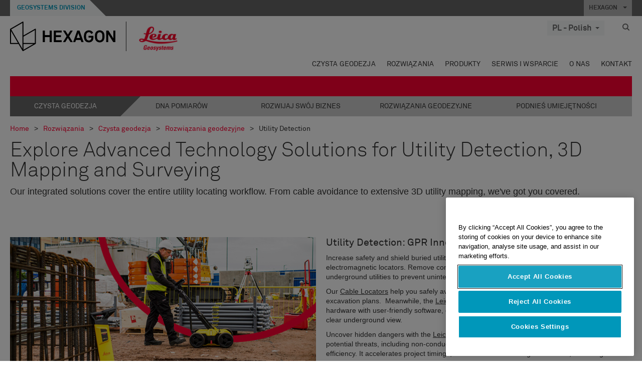

--- FILE ---
content_type: text/html; charset=utf-8
request_url: https://leica-geosystems.com/pl-pl/industries/pure-surveying/surveying-solutions/explore-advanced-technology-solutions-for-utility-detection-3d-mapping-and-surveying
body_size: 31951
content:

<!DOCTYPE html>
<html lang="pl-PL">
<head>

    <!-- Google Tag Manager -->
<script>(function(w,d,s,l,i){w[l]=w[l]||[];w[l].push({'gtm.start':
new Date().getTime(),event:'gtm.js'});var f=d.getElementsByTagName(s)[0],
j=d.createElement(s),dl=l!='dataLayer'?'&l='+l:'';j.async=true;j.src=
'https://www.googletagmanager.com/gtm.js?id='+i+dl;f.parentNode.insertBefore(j,f);
})(window,document,'script','dataLayer','GTM-5B3WBS');</script>


<!-- End Google Tag Manager -->
<!--Organization Structured Data-->
<script type="application/ld+json">
 { "@context": "http://schema.org",
 "@type": "Organization",
 "name": "Leica Geosystems",
 "legalName" : "Leica Geosystems Holdings AG",
 "url": "https://leica-geosystems.com/",
 "logo": "https://leica-geosystems.com/-/media/Images/LeicaGeosystems/Logos%20and%20Icons/Icons/leica.ashx",
 "foundingDate": "1921",
 "address": {
 "@type": "PostalAddress",
 "streetAddress": "Heinrich-Wild-Strasse 201,",
 "addressLocality": "Heerbrugg",
 "addressRegion": "Heerbrugg",
 "postalCode": "9435,",
 "addressCountry": "Switzerland"
 },
 "sameAs": [ 
 "https://www.facebook.com/LeicaGeosystems/",
 "https://twitter.com/LeicaGeosystems",
 "https://www.instagram.com/leicageosystemsag/",
 "https://www.youtube.com/channel/UCjYDbcBgfWs4P9Hv_XjHFjA"
 ]}
</script>
<!-- End Organization Structured Data -->

<!--Search Structured Data-->
<script type="application/ld+json">
{
  "@context": "https://schema.org",
  "@type": "WebSite",
  "url": "https://leica-geosystems.com/",
  "potentialAction": {
    "@type": "SearchAction",
    "target": "https://leica-geosystems.com/lg-search-results?sc_lang=en#q={search_term_string}",
    "query-input": "required name=search_term_string"
  }
}
</script>
<!-- End Search Structured Data-->        <!--
        Framework: SCF V1 | Theme: Leica Custom 
        Template Name: Product Category Page, {bafc3dc0-abd0-47c2-b443-2aeee47b5a03}
        Build #20251030.3
        !-->



<meta charset="utf-8">
<meta http-equiv="X-UA-Compatible" content="IE=edge">
<meta name="viewport" content="width=device-width, initial-scale=1, user-scalable=no">
        <link rel="shortcut icon" type="image/x-icon" href="/content/images/favicon/leica/favicon.ico" />



<title>Utility Detection, Mapping and Surveying | Leica Geosystems</title>


    <meta name="description" content="Explore our cutting-edge solutions in utility detection, 3D mapping, and surveying, elevating safety and asset detection across entire workflows." />
    <meta name="keywords" content="utility detection, utility mapping, utiliy locate, utility surveys">


    <link rel="canonical" href="https://leica-geosystems.com/industries/pure-surveying/surveying-solutions/explore-advanced-technology-solutions-for-utility-detection-3d-mapping-and-surveying" />




<meta property="og:title" content="Explore Advanced Technology Solutions for Utility Detection, 3D Mapping and Surveying" />
<meta property="og:description" content="" />
<meta property="og:url" content="https://leica-geosystems.com/pl-pl/industries/pure-surveying/surveying-solutions/explore-advanced-technology-solutions-for-utility-detection-3d-mapping-and-surveying" />
        <meta property="og:image" content="https://leica-geosystems.com/-/media/images/leicageosystems/industries/pure%20surveying/home%20page/get%20inspired%20to%20grow%20your%20business/utility-detection-800x428.ashx?sc_lang=pl-pl&hash=72B649DC2214CA56F8AD5ACF6E2E92FC" />




<meta property="twitter:card" content="" />
<meta property="twitter:title" content="Explore Advanced Technology Solutions for Utility Detection, 3D Mapping and Surveying" />
<meta property="twitter:description" content="" />

<meta property="twitter:url" content="https://leica-geosystems.com/pl-pl/industries/pure-surveying/surveying-solutions/explore-advanced-technology-solutions-for-utility-detection-3d-mapping-and-surveying" />

        <meta property="twitter:image" content="https://leica-geosystems.com/-/media/images/leicageosystems/industries/pure%20surveying/home%20page/get%20inspired%20to%20grow%20your%20business/utility-detection-800x428.ashx?sc_lang=pl-pl&hash=72B649DC2214CA56F8AD5ACF6E2E92FC" />


                <link rel="alternate" href="https://leica-geosystems.com/da/industries/pure-surveying/surveying-solutions/explore-advanced-technology-solutions-for-utility-detection-3d-mapping-and-surveying" hreflang="da" />
                <link rel="alternate" href="https://leica-geosystems.com/fi-fi/industries/pure-surveying/surveying-solutions/explore-advanced-technology-solutions-for-utility-detection-3d-mapping-and-surveying" hreflang="fi-fi" />
                <link rel="alternate" href="https://leica-geosystems.com/fr-fr/industries/pure-surveying/surveying-solutions/explore-advanced-technology-solutions-for-utility-detection-3d-mapping-and-surveying" hreflang="fr-fr" />
                <link rel="alternate" href="https://leica-geosystems.com/de-de/industries/pure-surveying/surveying-solutions/explore-advanced-technology-solutions-for-utility-detection-3d-mapping-and-surveying" hreflang="de-de" />
                <link rel="alternate" href="https://leica-geosystems.com/en-in/industries/pure-surveying/surveying-solutions/explore-advanced-technology-solutions-for-utility-detection-3d-mapping-and-surveying" hreflang="en-in" />
                <link rel="alternate" href="https://leica-geosystems.com/nl-nl/industries/pure-surveying/surveying-solutions/explore-advanced-technology-solutions-for-utility-detection-3d-mapping-and-surveying" hreflang="nl-nl" />
                <link rel="alternate" href="https://leica-geosystems.com/nn-no/industries/pure-surveying/surveying-solutions/explore-advanced-technology-solutions-for-utility-detection-3d-mapping-and-surveying" hreflang="nn-no" />
                <link rel="alternate" href="https://leica-geosystems.com/en-sg/industries/pure-surveying/surveying-solutions/explore-advanced-technology-solutions-for-utility-detection-3d-mapping-and-surveying" hreflang="en-sg" />
                <link rel="alternate" href="https://leica-geosystems.com/es-es/industries/pure-surveying/surveying-solutions/explore-advanced-technology-solutions-for-utility-detection-3d-mapping-and-surveying" hreflang="es-es" />
                <link rel="alternate" href="https://leica-geosystems.com/sv-se/industries/pure-surveying/surveying-solutions/explore-advanced-technology-solutions-for-utility-detection-3d-mapping-and-surveying" hreflang="sv-se" />
                <link rel="alternate" href="https://leica-geosystems.com/en-gb/industries/pure-surveying/surveying-solutions/explore-advanced-technology-solutions-for-utility-detection-3d-mapping-and-surveying" hreflang="en-gb" />
                <link rel="alternate" href="https://leica-geosystems.com/en-us/industries/pure-surveying/surveying-solutions/explore-advanced-technology-solutions-for-utility-detection-3d-mapping-and-surveying" hreflang="en-us" />
                <link rel="alternate" href="https://leica-geosystems.com/de-ch/industries/pure-surveying/surveying-solutions/explore-advanced-technology-solutions-for-utility-detection-3d-mapping-and-surveying" hreflang="de-ch" />
                <link rel="alternate" href="https://leica-geosystems.com/fr-ch/industries/pure-surveying/surveying-solutions/explore-advanced-technology-solutions-for-utility-detection-3d-mapping-and-surveying" hreflang="fr-ch" />
                <link rel="alternate" href="https://leica-geosystems.com/fr-ma/industries/pure-surveying/surveying-solutions/explore-advanced-technology-solutions-for-utility-detection-3d-mapping-and-surveying" hreflang="fr-ma" />
                <link rel="alternate" href="https://leica-geosystems.com/de-at/industries/pure-surveying/surveying-solutions/explore-advanced-technology-solutions-for-utility-detection-3d-mapping-and-surveying" hreflang="de-at" />
                <link rel="alternate" href="https://leica-geosystems.com/nl-be/industries/pure-surveying/surveying-solutions/explore-advanced-technology-solutions-for-utility-detection-3d-mapping-and-surveying" hreflang="nl-be" />
                <link rel="alternate" href="https://leica-geosystems.com/fr-be/industries/pure-surveying/surveying-solutions/explore-advanced-technology-solutions-for-utility-detection-3d-mapping-and-surveying" hreflang="fr-be" />
                <link rel="alternate" href="https://leica-geosystems.com/pt-br/industries/pure-surveying/surveying-solutions/explore-advanced-technology-solutions-for-utility-detection-3d-mapping-and-surveying" hreflang="pt-br" />
                <link rel="alternate" href="https://leica-geosystems.com/es-cl/industries/pure-surveying/surveying-solutions/explore-advanced-technology-solutions-for-utility-detection-3d-mapping-and-surveying" hreflang="es-cl" />
                <link rel="alternate" href="https://leica-geosystems.com/hu-hu/industries/pure-surveying/surveying-solutions/explore-advanced-technology-solutions-for-utility-detection-3d-mapping-and-surveying" hreflang="hu-hu" />
                <link rel="alternate" href="https://leica-geosystems.com/it-it/industries/pure-surveying/surveying-solutions/explore-advanced-technology-solutions-for-utility-detection-3d-mapping-and-surveying" hreflang="it-it" />
                <link rel="alternate" href="https://leica-geosystems.com/ja-jp/industries/pure-surveying/surveying-solutions/explore-advanced-technology-solutions-for-utility-detection-3d-mapping-and-surveying" hreflang="ja-jp" />
                <link rel="alternate" href="https://leica-geosystems.com/ru/industries/pure-surveying/surveying-solutions/explore-advanced-technology-solutions-for-utility-detection-3d-mapping-and-surveying" hreflang="ru" />
                <link rel="alternate" href="https://leica-geosystems.com/ko-kr/industries/pure-surveying/surveying-solutions/explore-advanced-technology-solutions-for-utility-detection-3d-mapping-and-surveying" hreflang="ko-kr" />
                <link rel="alternate" href="https://leica-geosystems.com/es-mx/industries/pure-surveying/surveying-solutions/explore-advanced-technology-solutions-for-utility-detection-3d-mapping-and-surveying" hreflang="es-mx" />
                <link rel="alternate" href="https://leica-geosystems.com/industries/pure-surveying/surveying-solutions/explore-advanced-technology-solutions-for-utility-detection-3d-mapping-and-surveying" hreflang="x-default" />

    
<!-- Bootstrap -->

<link rel="stylesheet" href="https://cdnjs.cloudflare.com/ajax/libs/jqueryui/1.12.1/jquery-ui.min.css" integrity="sha256-rByPlHULObEjJ6XQxW/flG2r+22R5dKiAoef+aXWfik=" crossorigin="anonymous" />

    <link href="/Styles/styles.min.css?v=10.3.0" rel="stylesheet">
    <link href="/Styles/coveoStyles.min.css?v=10.3.0" rel="stylesheet">



<link rel="stylesheet" href="https://cdnjs.cloudflare.com/ajax/libs/malihu-custom-scrollbar-plugin/3.1.5/jquery.mCustomScrollbar.min.css"
      integrity="sha256-JHGEmB629pipTkMag9aMaw32I8zle24p3FpsEeI6oZU=" crossorigin="anonymous" />

<link rel="stylesheet" href="https://cdnjs.cloudflare.com/ajax/libs/OwlCarousel2/2.3.4/assets/owl.carousel.min.css" integrity="sha256-UhQQ4fxEeABh4JrcmAJ1+16id/1dnlOEVCFOxDef9Lw=" crossorigin="anonymous" />
<link rel="stylesheet" href="https://cdnjs.cloudflare.com/ajax/libs/OwlCarousel2/2.3.4/assets/owl.theme.default.min.css" integrity="sha256-kksNxjDRxd/5+jGurZUJd1sdR2v+ClrCl3svESBaJqw=" crossorigin="anonymous" />


<script src="https://cdnjs.cloudflare.com/ajax/libs/jquery/3.4.1/jquery.min.js" integrity="sha256-CSXorXvZcTkaix6Yvo6HppcZGetbYMGWSFlBw8HfCJo=" crossorigin="anonymous"></script>

        <link href="/Themes/Leica/Styles/leica.min.css?v=10.3.0" rel="stylesheet">

<!-- HTML5 shim and Respond.js for IE8 support of HTML5 elements and media queries -->
<!-- WARNING: Respond.js doesn't work if you view the page via file:// -->
<!--[if lt IE 9]>
    <script src="https://oss.maxcdn.com/html5shiv/3.7.2/html5shiv.min.js"></script>
    <script src="https://oss.maxcdn.com/respond/1.4.2/respond.min.js"></script>
<![endif]-->

</head>


<body  class=sticky-header-body>
    <!-- BEGIN NOINDEX -->
    



<!-- Google Tag Manager (noscript) -->
<noscript><iframe src="https://www.googletagmanager.com/ns.html?id=GTM-5B3WBS"
height="0" width="0" style="display:none;visibility:hidden"></iframe></noscript>
<!-- End Google Tag Manager (noscript) -->


    <!-- END NOINDEX -->
    <div class="loggedinas"></div>
    



<!-- BEGIN NOINDEX -->
    <header>
        <div id="header" class="navbar navbar-default navbar-fixed-top">



            <!-- Umbrella nav -->


        <div class="umbrella-nav">
            <div class="top">
                <div class="container">
                        <div class="microsite-header hidden-xs hidden-sm">
                            <h5><a href='https://hexagon.com/company/divisions/geosystems' target='_blank'>Geosystems Division</a></h5>
                        </div>
                    
                    <div class="pull-right">

                        




                        <a class="umbrella-expander" data-toggle="collapse" data-target="#umbrella" aria-expanded="false" aria-controls="collapseExample">HEXAGON <span class="caret"></span></a>
                    </div>
                    <div class="microsite-header-mobile umbrella-expander" data-toggle="collapse" data-target="#umbrella" aria-expanded="false" aria-controls="collapseExample">
                        <span class="microsite-header-mobile-data"></span>
                    </div>
                </div>
            </div>
            <div id="umbrella" class="sticky-max-ht collapse">
                <div class="container">
                    <div class="row">
                        <div class="col-lg-4 col-md-4 col-sm-4 left-nav-title">
                            <h2>EXPLORE HEXAGON</h2>
                        </div>
                        <div class="col-lg-8 col-md-8 col-sm-8 col-xs-12 visible-lg visible-sm visible-md right-nav-title">
                            <h2>HEXAGON&#39;S DIVISIONS</h2>
                        </div>
                        <div class="col-lg-4 col-md-4 col-sm-4 left-nav">
                            <div class="seperatorLine"></div>
                            <div class="row">



    <div id="{5C979B31-C1A1-4982-8F39-E105687F411E}" class="col-lg-6 col-md-6 col-sm-12 col-xs-12 umbrella-pod ">


        <div class="thumbnail module  multi-callout  module-core-theme  ">
            

                <div class="media-content image">
                            <a href=https://hexagon.com/company/our-story target=_blank class="" >
                                
<img src="/-/media/images/global components/umbrella/new/our-story.ashx?iar=0&amp;sc_lang=pl-pl&amp;hash=FF9E3A3950450E299E260C433674A5AB" class="img-responsive hidden-xs" alt="Our-Story" />

                            </a>

                </div>
                                <div class="caption">
                        <div class="text">
                            <h3>
                                <a href=https://hexagon.com/company/our-story target=_blank>
                                    
OUR STORY                                </a>
                            </h3>
                            <div class="mobile-version abstract-txt">
                                
                            </div>
                            <div class="desktop-version abstract-txt">
                                
                            </div>
                        </div>
                    </div>
                                <div class="buttons">
                        <div class="btn-wrap">
<a href="https://hexagon.com/company/our-story" class="btn btn-primary linkBtn" target="_blank" rel="noopener noreferrer" role="button" ></a>                        </div>
                    </div>

        </div>
    </div>



    <div id="{15BB3A6A-3060-4964-AD4E-4C67BB28E54A}" class="col-lg-6 col-md-6 col-sm-12 col-xs-12 umbrella-pod ">


        <div class="thumbnail module  multi-callout  module-core-theme  ">
            

                <div class="media-content image">
                            <a href=https://hexagon.com/solutions target=_blank class="" >
                                
<img src="/-/media/images/global components/umbrella/new/solutions.ashx?h=428&amp;iar=0&amp;w=800&amp;sc_lang=pl-pl&amp;hash=302BCEF6EED330546E1757FD79986350" class="img-responsive hidden-xs" alt="Solutions" />

                            </a>

                </div>
                                <div class="caption">
                        <div class="text">
                            <h3>
                                <a href=https://hexagon.com/solutions target=_blank>
                                    
SOLUTIONS                                </a>
                            </h3>
                            <div class="mobile-version abstract-txt">
                                
                            </div>
                            <div class="desktop-version abstract-txt">
                                
                            </div>
                        </div>
                    </div>
                                <div class="buttons">
                        <div class="btn-wrap">
<a href="https://hexagon.com/solutions" class="btn btn-primary linkBtn" target="_blank" rel="noopener noreferrer" role="button" ></a>                        </div>
                    </div>

        </div>
    </div>



    <div id="{05325F99-F4BF-40A1-8AB2-F62C13B1F610}" class="col-lg-6 col-md-6 col-sm-12 col-xs-12 umbrella-pod ">


        <div class="thumbnail module  multi-callout  module-core-theme  ">
            

                <div class="media-content image">
                            <a href=https://hexagon.com/company/sustainability target=_blank class="" >
                                
<img src="/-/media/images/global components/umbrella/new/sustainability.ashx?h=428&amp;iar=0&amp;w=800&amp;sc_lang=pl-pl&amp;hash=CBB6B144397CB3E7A8DA6BE51D4499BD" class="img-responsive hidden-xs" alt="Sustainability" />

                            </a>

                </div>
                                <div class="caption">
                        <div class="text">
                            <h3>
                                <a href=https://hexagon.com/company/sustainability target=_blank>
                                    
SUSTAINABILITY                                </a>
                            </h3>
                            <div class="mobile-version abstract-txt">
                                
                            </div>
                            <div class="desktop-version abstract-txt">
                                
                            </div>
                        </div>
                    </div>
                                <div class="buttons">
                        <div class="btn-wrap">
<a href="https://hexagon.com/company/sustainability" class="btn btn-primary linkBtn" target="_blank" rel="noopener noreferrer" role="button" ></a>                        </div>
                    </div>

        </div>
    </div>



    <div id="{97B6B6D8-9F6A-453E-80FE-D6FD8AF977FE}" class="col-lg-6 col-md-6 col-sm-12 col-xs-12 umbrella-pod ">


        <div class="thumbnail module  multi-callout  module-core-theme  ">
            

                <div class="media-content image">
                            <a href=https://hxgnspotlight.com/ target=_blank class="" >
                                
<img src="/-/media/images/global components/umbrella/hxgn_spotlight.ashx?h=428&amp;iar=0&amp;w=800&amp;sc_lang=pl-pl&amp;hash=4EB92208D8D58E7522EBF6C963CF79F7" class="img-responsive hidden-xs" alt="Hxgn Spotlight" />

                            </a>

                </div>
                                <div class="caption">
                        <div class="text">
                            <h3>
                                <a href=https://hxgnspotlight.com/ target=_blank>
                                    
HxGN SPOTLIGHT                                </a>
                            </h3>
                            <div class="mobile-version abstract-txt">
                                
                            </div>
                            <div class="desktop-version abstract-txt">
                                
                            </div>
                        </div>
                    </div>
                                <div class="buttons">
                        <div class="btn-wrap">
<a href="https://hxgnspotlight.com/" class="btn btn-primary linkBtn" target="_blank" title="Learn More" rel="noopener noreferrer" role="button" >Learn More</a>                        </div>
                    </div>

        </div>
    </div>

                            </div>
                        </div>
                        <div class="col-xs-12 visible-xs right-nav-title">
                            <h2>HEXAGON&#39;S DIVISIONS</h2>
                        </div>
                        <div class="col-lg-8 col-md-8 col-sm-8 col-xs 12 right-nav">
                            <div class="row">



    <div id="{F42B5D27-52EE-4EF9-8419-13B8208B3D99}" class="col-lg-3 col-md-3 col-sm-6 col-xs-12 umbrella-pod ">


        <div class="thumbnail module  multi-callout  module-Hexagon  ">
            

                <div class="media-content image">
                            <a href=https://hexagon.com/company/divisions/agriculture target=_blank class="" >
                                
<img src="/-/media/images/global components/umbrella/new/pod_ag.ashx?h=100&amp;iar=0&amp;w=190&amp;hash=ABF8A0652B5DF20966F30792B6280E6C" class="img-responsive hidden-xs" alt="" />

                            </a>

                </div>
                                <div class="caption">
                        <div class="text">
                            <h3>
                                <a href=https://hexagon.com/company/divisions/agriculture target=_blank>
                                    
AGRICULTURE                                </a>
                            </h3>
                            <div class="mobile-version abstract-txt">
                                
                            </div>
                            <div class="desktop-version abstract-txt">
                                
                            </div>
                        </div>
                    </div>
                                <div class="buttons">
                        <div class="btn-wrap">
<a href="https://hexagon.com/company/divisions/agriculture" class="btn btn-primary linkBtn" target="_blank" rel="noopener noreferrer" role="button" >Hexagon Agriculture</a>                        </div>
                    </div>

        </div>
    </div>



    <div id="{37AD0BAB-41BE-43F6-8F87-10D2C3A070C5}" class="col-lg-3 col-md-3 col-sm-6 col-xs-12 umbrella-pod ">


        <div class="thumbnail module  multi-callout  module-Hexagon  ">
            

                <div class="media-content image">
                            <a href=https://hexagon.com/company/divisions/asset-lifecycle-intelligence target=_blank class="" >
                                
<img src="/-/media/images/global components/umbrella/new/pod_ppm.ashx?h=100&amp;iar=0&amp;w=190&amp;hash=E6AFBE31202B34E80FBA623884DB4EBA" class="img-responsive hidden-xs" alt="Hexagon Geospatial" />

                            </a>

                </div>
                                <div class="caption">
                        <div class="text">
                            <h3>
                                <a href=https://hexagon.com/company/divisions/asset-lifecycle-intelligence target=_blank>
                                    
ASSET LIFECYCLE INTELLIGENCE                                </a>
                            </h3>
                            <div class="mobile-version abstract-txt">
                                
                            </div>
                            <div class="desktop-version abstract-txt">
                                
                            </div>
                        </div>
                    </div>
                                <div class="buttons">
                        <div class="btn-wrap">
<a href="https://hexagon.com/company/divisions/asset-lifecycle-intelligence" class="btn btn-primary linkBtn" target="_blank" rel="noopener noreferrer" role="button" >PPM</a>                        </div>
                    </div>

        </div>
    </div>



    <div id="{7988C4F1-34CA-46E8-B88F-88B4622884E5}" class="col-lg-3 col-md-3 col-sm-6 col-xs-12 umbrella-pod ">


        <div class="thumbnail module  multi-callout  module-Hexagon  ">
            

                <div class="media-content image">
                            <a href=https://hexagon.com/company/divisions/autonomy-and-positioning target=_blank class="" >
                                
<img src="/-/media/images/global components/umbrella/new/pod_pi.ashx?h=100&amp;iar=0&amp;w=190&amp;hash=6D1378409BDFE8BCD2FA08AB4242B991" class="img-responsive hidden-xs" alt="Hexagon Geospatial" />

                            </a>

                </div>
                                <div class="caption">
                        <div class="text">
                            <h3>
                                <a href=https://hexagon.com/company/divisions/autonomy-and-positioning target=_blank>
                                    
AUTONOMY & POSITIONING                                </a>
                            </h3>
                            <div class="mobile-version abstract-txt">
                                
                            </div>
                            <div class="desktop-version abstract-txt">
                                
                            </div>
                        </div>
                    </div>
                                <div class="buttons">
                        <div class="btn-wrap">
<a href="https://hexagon.com/company/divisions/autonomy-and-positioning" class="btn btn-primary linkBtn" target="_blank" rel="noopener noreferrer" role="button" ></a>                        </div>
                    </div>

        </div>
    </div>



    <div id="{C63625C3-D301-4CB9-AA31-F7A7840CECF1}" class="col-lg-3 col-md-3 col-sm-6 col-xs-12 umbrella-pod ">


        <div class="thumbnail module  multi-callout  module-Hexagon  ">
            

                <div class="media-content image">
                            <a href=https://hexagon.com/company/divisions/geosystems  class="" >
                                
<img src="/-/media/images/global components/umbrella/new/pod_geo.ashx?h=100&amp;iar=0&amp;w=190&amp;hash=AF4BF68E67A0F605BFB70FAD466009A8" class="img-responsive hidden-xs" alt="Hexagon Geospatial" />

                            </a>

                </div>
                                <div class="caption">
                        <div class="text">
                            <h3>
                                <a href=https://hexagon.com/company/divisions/geosystems >
                                    
GEOSYSTEMS                                </a>
                            </h3>
                            <div class="mobile-version abstract-txt">
                                
                            </div>
                            <div class="desktop-version abstract-txt">
                                
                            </div>
                        </div>
                    </div>
                                <div class="buttons">
                        <div class="btn-wrap">
<a href="https://hexagon.com/company/divisions/geosystems" class="btn btn-primary linkBtn" role="button" ></a>                        </div>
                    </div>

        </div>
    </div>



    <div id="{E4844C05-6D93-47CE-8DC7-B89173C2F93C}" class="col-lg-3 col-md-3 col-sm-6 col-xs-12 umbrella-pod ">


        <div class="thumbnail module  multi-callout  module-Hexagon  ">
            

                <div class="media-content image">
                            <a href=https://hexagon.com/company/divisions/manufacturing-intelligence target=_blank class="" >
                                
<img src="/-/media/images/global components/umbrella/new/pod_mi.ashx?h=100&amp;iar=0&amp;w=190&amp;hash=6107C41107AF0280640BD9A1AF74EBCD" class="img-responsive hidden-xs" alt="Hexagon Geospatial" />

                            </a>

                </div>
                                <div class="caption">
                        <div class="text">
                            <h3>
                                <a href=https://hexagon.com/company/divisions/manufacturing-intelligence target=_blank>
                                    
MANUFACTURING INTELLIGENCE                                </a>
                            </h3>
                            <div class="mobile-version abstract-txt">
                                
                            </div>
                            <div class="desktop-version abstract-txt">
                                
                            </div>
                        </div>
                    </div>
                                <div class="buttons">
                        <div class="btn-wrap">
<a href="https://hexagon.com/company/divisions/manufacturing-intelligence" class="btn btn-primary linkBtn" target="_blank" title="HexagonMI" rel="noopener noreferrer" role="button" >HexagonMI</a>                        </div>
                    </div>

        </div>
    </div>



    <div id="{26AD2D7F-2B3D-476E-8E17-AB158E6F826C}" class="col-lg-3 col-md-3 col-sm-6 col-xs-12 umbrella-pod ">


        <div class="thumbnail module  multi-callout  module-Hexagon  ">
            

                <div class="media-content image">
                            <a href=https://hexagon.com/company/divisions/mining target=_blank class="" >
                                
<img src="/-/media/images/global components/umbrella/new/pod_min.ashx?h=100&amp;iar=0&amp;w=190&amp;hash=D257564B1943EB0A59F6ABF5F6619876" class="img-responsive hidden-xs" alt="Hexagon Mining" />

                            </a>

                </div>
                                <div class="caption">
                        <div class="text">
                            <h3>
                                <a href=https://hexagon.com/company/divisions/mining target=_blank>
                                    
MINING                                </a>
                            </h3>
                            <div class="mobile-version abstract-txt">
                                
                            </div>
                            <div class="desktop-version abstract-txt">
                                
                            </div>
                        </div>
                    </div>
                                <div class="buttons">
                        <div class="btn-wrap">
<a href="https://hexagon.com/company/divisions/mining" class="btn btn-primary linkBtn" target="_blank" rel="noopener noreferrer" role="button" >Learn More</a>                        </div>
                    </div>

        </div>
    </div>



    <div id="{27160BDF-9B44-4A54-A363-24126BAE00A6}" class="col-lg-3 col-md-3 col-sm-6 col-xs-12 umbrella-pod ">


        <div class="thumbnail module  multi-callout  module-Hexagon  ">
            

                <div class="media-content image">
                            <a href=https://hexagon.com/company/divisions/safety-infrastructure-geospatial target=_blank class="" >
                                
<img src="/-/media/images/global components/umbrella/gsp_v2.ashx?h=100&amp;iar=0&amp;w=190&amp;sc_lang=pl-pl&amp;hash=79EBF6E4BB60A3C36869E54A9D9DFB05" class="img-responsive hidden-xs" alt="" />

                            </a>

                </div>
                                <div class="caption">
                        <div class="text">
                            <h3>
                                <a href=https://hexagon.com/company/divisions/safety-infrastructure-geospatial target=_blank>
                                    
SAFETY, INFRASTRUCTURE & GEOSPATIAL                                </a>
                            </h3>
                            <div class="mobile-version abstract-txt">
                                
                            </div>
                            <div class="desktop-version abstract-txt">
                                
                            </div>
                        </div>
                    </div>
                                <div class="buttons">
                        <div class="btn-wrap">
<a href="https://hexagon.com/company/divisions/safety-infrastructure-geospatial" class="btn btn-primary linkBtn" target="_blank" rel="noopener noreferrer" role="button" >Learn More</a>                        </div>
                    </div>

        </div>
    </div>



    <div id="{45C0AA6B-BB08-4BED-B8AE-9F4A6467DA51}" class="col-lg-3 col-md-3 col-sm-6 col-xs-12 umbrella-pod ">


        <div class="thumbnail module  multi-callout  module-Hexagon  ">
            

                <div class="media-content image">
                            <a href=https://hexagon.com/company/divisions/xalt-solutions target=_blank class="" >
                                
<img src="/-/media/images/global components/umbrella/xalt.ashx?h=100&amp;iar=0&amp;w=186&amp;sc_lang=pl-pl&amp;hash=113FAD6117658A9414DEAD965E8A17F5" class="img-responsive hidden-xs" alt="XALT" />

                            </a>

                </div>
                                <div class="caption">
                        <div class="text">
                            <h3>
                                <a href=https://hexagon.com/company/divisions/xalt-solutions target=_blank>
                                    
XALT SOLUTIONS                                </a>
                            </h3>
                            <div class="mobile-version abstract-txt">
                                
                            </div>
                            <div class="desktop-version abstract-txt">
                                
                            </div>
                        </div>
                    </div>
                                <div class="buttons">
                        <div class="btn-wrap">
<a href="https://hexagon.com/company/divisions/xalt-solutions" class="btn btn-primary linkBtn" target="_blank" rel="noopener noreferrer" role="button" >XALT</a>                        </div>
                    </div>

        </div>
    </div>
                            </div>
                        </div>
                    </div>
                </div>
            </div>
        </div>
<!-- Ends Umbrella nav -->
            <div class="desktop-header">
                <div class="inner-header">
                    <div class="container">
                        <div class="logos-tools">
                            <div class="logos pull-left">
                                <div class="logo">
    <ul class="list-inline">
            <li>
                <a href="/pl-pl/" target="">
                            <img src="/-/media/images/hexagon_logo/hexagon_logo_balck_svg.ashx?sc_lang=pl-pl" alt="" />
                </a>
            </li>

                    <li>
                        <a href="/pl-pl/">
                            <img src="/-/media/images/leicageosystems/logos and icons/icons/leica.ashx" alt="Leica Geosystems"  />
                        </a>
                    </li>
    </ul>
</div>






                            </div>
                                <div class="tools visible-lg">
                                    
                                    




    <div class="container-lang">
        <!-- language slector Button -->
        <div class="lang-nav">
            <a href="#" class="language-selector button">PL - Polish<span class="caret"></span></a>
        </div>
        <!-- mega navigation language -->
        <div class="outerWrapper threeColumn">
            <div class="container-lang">
                <div class="innerWrapper">
                    <!-- header -->
                    <div class="lang-header">
                        <h4>Select Country</h4>
                            <a href="https://leica-geosystems.com/industries/pure-surveying/surveying-solutions/explore-advanced-technology-solutions-for-utility-detection-3d-mapping-and-surveying">Corporate Website (global)</a>
                    </div>
                    <!-- language country list -->
                    <div class="content-nav">
                            <div class="colRegion">
                                <div class="regionHeader">
                                    <img src="/-/media/images/leicageosystems/language region images/leica/map-europe.ashx?sc_lang=pl-pl&amp;hash=986CD9CAAC1953F2A205C72BAE2AA698" alt="Europa">
                                    <h3>Europa</h3>
                                </div>
                                <ul>
                                        <li>
                                            <span class="countryLang">Austria</span>
                                            <ul>
                                                            <li><a href="https://leica-geosystems.com/de-at/industries/pure-surveying/surveying-solutions/explore-advanced-technology-solutions-for-utility-detection-3d-mapping-and-surveying">German</a></li>

                                            </ul>
                                        </li>
                                        <li>
                                            <span class="countryLang">Belgia</span>
                                            <ul>
                                                            <li><a href="https://leica-geosystems.com/nl-be/industries/pure-surveying/surveying-solutions/explore-advanced-technology-solutions-for-utility-detection-3d-mapping-and-surveying">Dutch</a></li>
                                                            <li><a href="https://leica-geosystems.com/fr-be/industries/pure-surveying/surveying-solutions/explore-advanced-technology-solutions-for-utility-detection-3d-mapping-and-surveying">French</a></li>

                                            </ul>
                                        </li>
                                        <li>
                                            <span class="countryLang">Dania</span>
                                            <ul>
                                                            <li><a href="https://leica-geosystems.com/da/industries/pure-surveying/surveying-solutions/explore-advanced-technology-solutions-for-utility-detection-3d-mapping-and-surveying">Danish</a></li>

                                            </ul>
                                        </li>
                                        <li>
                                            <span class="countryLang">Finlandia</span>
                                            <ul>
                                                            <li><a href="https://leica-geosystems.com/fi-fi/industries/pure-surveying/surveying-solutions/explore-advanced-technology-solutions-for-utility-detection-3d-mapping-and-surveying">Finnish</a></li>

                                            </ul>
                                        </li>
                                        <li>
                                            <span class="countryLang">Francja</span>
                                            <ul>
                                                            <li><a href="https://leica-geosystems.com/fr-fr/industries/pure-surveying/surveying-solutions/explore-advanced-technology-solutions-for-utility-detection-3d-mapping-and-surveying">French</a></li>

                                            </ul>
                                        </li>
                                        <li>
                                            <span class="countryLang">Niemcy</span>
                                            <ul>
                                                            <li><a href="https://leica-geosystems.com/de-de/industries/pure-surveying/surveying-solutions/explore-advanced-technology-solutions-for-utility-detection-3d-mapping-and-surveying">German</a></li>

                                            </ul>
                                        </li>
                                        <li>
                                            <span class="countryLang">Węgry</span>
                                            <ul>
                                                            <li><a href="https://leica-geosystems.com/hu-hu/industries/pure-surveying/surveying-solutions/explore-advanced-technology-solutions-for-utility-detection-3d-mapping-and-surveying">Hungarian</a></li>

                                            </ul>
                                        </li>
                                        <li>
                                            <span class="countryLang">Włochy</span>
                                            <ul>
                                                            <li><a href="https://leica-geosystems.com/it-it/industries/pure-surveying/surveying-solutions/explore-advanced-technology-solutions-for-utility-detection-3d-mapping-and-surveying">Italian</a></li>

                                            </ul>
                                        </li>
                                        <li>
                                            <span class="countryLang">Holandia</span>
                                            <ul>
                                                            <li><a href="https://leica-geosystems.com/nl-nl/industries/pure-surveying/surveying-solutions/explore-advanced-technology-solutions-for-utility-detection-3d-mapping-and-surveying">Dutch</a></li>

                                            </ul>
                                        </li>
                                        <li>
                                            <span class="countryLang">Norwegia</span>
                                            <ul>
                                                            <li><a href="https://leica-geosystems.com/nn-no/industries/pure-surveying/surveying-solutions/explore-advanced-technology-solutions-for-utility-detection-3d-mapping-and-surveying">Norwegian</a></li>

                                            </ul>
                                        </li>
                                        <li>
                                            <span class="countryLang">Polska</span>
                                            <ul>
                                                            <li><a href="https://leica-geosystems.com/pl-pl/industries/pure-surveying/surveying-solutions/explore-advanced-technology-solutions-for-utility-detection-3d-mapping-and-surveying">Polski</a></li>

                                            </ul>
                                        </li>
                                        <li>
                                            <span class="countryLang">Hiszpania</span>
                                            <ul>
                                                            <li><a href="https://leica-geosystems.com/es-es/industries/pure-surveying/surveying-solutions/explore-advanced-technology-solutions-for-utility-detection-3d-mapping-and-surveying">Spanish</a></li>

                                            </ul>
                                        </li>
                                        <li>
                                            <span class="countryLang">Szwecja</span>
                                            <ul>
                                                            <li><a href="https://leica-geosystems.com/sv-se/industries/pure-surveying/surveying-solutions/explore-advanced-technology-solutions-for-utility-detection-3d-mapping-and-surveying">Swedish</a></li>

                                            </ul>
                                        </li>
                                        <li>
                                            <span class="countryLang">Szwajcaria</span>
                                            <ul>
                                                            <li><a href="https://leica-geosystems.com/de-ch/industries/pure-surveying/surveying-solutions/explore-advanced-technology-solutions-for-utility-detection-3d-mapping-and-surveying">German</a></li>
                                                            <li><a href="https://leica-geosystems.com/fr-ch/industries/pure-surveying/surveying-solutions/explore-advanced-technology-solutions-for-utility-detection-3d-mapping-and-surveying">French</a></li>

                                            </ul>
                                        </li>
                                        <li>
                                            <span class="countryLang">Zjednoczone Kr&#243;lestwo</span>
                                            <ul>
                                                            <li><a href="https://leica-geosystems.com/en-gb/industries/pure-surveying/surveying-solutions/explore-advanced-technology-solutions-for-utility-detection-3d-mapping-and-surveying">English</a></li>

                                            </ul>
                                        </li>
                                </ul>
                            </div>
                            <div class="colRegion">
                                <div class="regionHeader">
                                    <img src="/-/media/images/leicageosystems/language region images/leica/map-usa.ashx?sc_lang=pl-pl&amp;hash=21121F1027AEA95FFE856A8F48ADB480" alt="Ameryki">
                                    <h3>Ameryki</h3>
                                </div>
                                <ul>
                                        <li>
                                            <span class="countryLang">Stany Zjednoczone Ameryki</span>
                                            <ul>
                                                            <li><a href="https://leica-geosystems.com/en-us/industries/pure-surveying/surveying-solutions/explore-advanced-technology-solutions-for-utility-detection-3d-mapping-and-surveying">English </a></li>

                                            </ul>
                                        </li>
                                        <li>
                                            <span class="countryLang">Kanada</span>
                                            <ul>
                                                            <li><a href="https://leica-geosystems.com/en-us/industries/pure-surveying/surveying-solutions/explore-advanced-technology-solutions-for-utility-detection-3d-mapping-and-surveying">English </a></li>

                                            </ul>
                                        </li>
                                        <li>
                                            <span class="countryLang">Brazylia</span>
                                            <ul>
                                                            <li><a href="https://leica-geosystems.com/pt-br/industries/pure-surveying/surveying-solutions/explore-advanced-technology-solutions-for-utility-detection-3d-mapping-and-surveying">Portuguese</a></li>

                                            </ul>
                                        </li>
                                        <li>
                                            <span class="countryLang">Central America</span>
                                            <ul>
                                                            <li><a href="https://leica-geosystems.com/es-mx/industries/pure-surveying/surveying-solutions/explore-advanced-technology-solutions-for-utility-detection-3d-mapping-and-surveying">Spanish</a></li>

                                            </ul>
                                        </li>
                                        <li>
                                            <span class="countryLang">South America</span>
                                            <ul>
                                                            <li><a href="https://leica-geosystems.com/es-cl/industries/pure-surveying/surveying-solutions/explore-advanced-technology-solutions-for-utility-detection-3d-mapping-and-surveying">Spanish</a></li>

                                            </ul>
                                        </li>
                                </ul>
                            </div>
                            <div class="colRegion">
                                <div class="regionHeader">
                                    <img src="/-/media/images/leicageosystems/language region images/leica/map-asia.ashx?sc_lang=pl-pl&amp;hash=72C15384E3DE9253A13EFDAB23BAE862" alt="Azja">
                                    <h3>Azja</h3>
                                </div>
                                <ul>
                                        <li>
                                            <span class="countryLang">China</span>
                                            <ul>
                                                            <li><a href="http://www.leica-geosystems.com.cn" target="">China</a></li>

                                            </ul>
                                        </li>
                                        <li>
                                            <span class="countryLang">Indie</span>
                                            <ul>
                                                            <li><a href="https://leica-geosystems.com/en-in/industries/pure-surveying/surveying-solutions/explore-advanced-technology-solutions-for-utility-detection-3d-mapping-and-surveying">English</a></li>

                                            </ul>
                                        </li>
                                        <li>
                                            <span class="countryLang">Japonia</span>
                                            <ul>
                                                            <li><a href="https://leica-geosystems.com/ja-jp/industries/pure-surveying/surveying-solutions/explore-advanced-technology-solutions-for-utility-detection-3d-mapping-and-surveying">Japanese</a></li>

                                            </ul>
                                        </li>
                                        <li>
                                            <span class="countryLang">Kazachstan</span>
                                            <ul>
                                                            <li><a href="https://leica-geosystems.com/ru/industries/pure-surveying/surveying-solutions/explore-advanced-technology-solutions-for-utility-detection-3d-mapping-and-surveying">Russian</a></li>

                                            </ul>
                                        </li>
                                        <li>
                                            <span class="countryLang">Korea</span>
                                            <ul>
                                                            <li><a href="https://leica-geosystems.com/ko-kr/industries/pure-surveying/surveying-solutions/explore-advanced-technology-solutions-for-utility-detection-3d-mapping-and-surveying">Korean</a></li>

                                            </ul>
                                        </li>
                                        <li>
                                            <span class="countryLang">Singapur</span>
                                            <ul>
                                                            <li><a href="https://leica-geosystems.com/en-sg/industries/pure-surveying/surveying-solutions/explore-advanced-technology-solutions-for-utility-detection-3d-mapping-and-surveying">English</a></li>

                                            </ul>
                                        </li>
                                </ul>
                            </div>
                            <div class="colRegion">
                                <div class="regionHeader">
                                    <img src="/-/media/images/leicageosystems/language region images/leica/map-africa.ashx?sc_lang=pl-pl&amp;hash=C392B493A8FD5F31995F5E968876B97E" alt="Afryka">
                                    <h3>Afryka</h3>
                                </div>
                                <ul>
                                        <li>
                                            <span class="countryLang">Africa</span>
                                            <ul>
                                                            <li><a href="https://leica-geosystems.com/fr-ma/industries/pure-surveying/surveying-solutions/explore-advanced-technology-solutions-for-utility-detection-3d-mapping-and-surveying">French</a></li>

                                            </ul>
                                        </li>
                                        <li>
                                            <span class="countryLang">Republika Południowej Afryki</span>
                                            <ul>
                                                            <li><a href="https://leica-geosystems.com/en-za/industries/pure-surveying/surveying-solutions/explore-advanced-technology-solutions-for-utility-detection-3d-mapping-and-surveying">English</a></li>

                                            </ul>
                                        </li>
                                </ul>
                            </div>
                    </div>
                </div>
            </div>
        </div>
    </div>

                                    


<div class="coveo-desktop-search">
<link rel="stylesheet" href="/Coveo/Hive/css/CoveoFullSearch.css" />
<link rel="stylesheet" href="/Coveo/Hive/css/CoveoForSitecore.css" />
<script class="coveo-script" type="text/javascript" src='/Coveo/Hive/js/CoveoJsSearch.Lazy.min.js'></script>
<script class="coveo-for-sitecore-script" type="text/javascript" src='/Coveo/Hive/js/CoveoForSitecore.Lazy.min.js'></script>
<script type="text/javascript" src="/Coveo/Hive/js/cultures/pl.js"></script>

<div>


    
    
    <!-- Resources -->
    <div id="coveo3a949f41"
         class="CoveoForSitecoreContext"
                    data-sc-should-have-analytics-component='true'
            data-sc-analytics-enabled='true'
            data-sc-current-language='pl-PL'
            data-prebind-sc-language-field-name='fieldTranslator'
            data-sc-language-field-name='_language'
            data-sc-labels='{&quot;Descending&quot; : &quot;Descending&quot; , &quot;Ascending&quot; : &quot;Ascending&quot; , &quot;Created By&quot; : &quot;Created by&quot; , &quot;Template&quot; : &quot;Template&quot; , &quot;Updated By&quot; : &quot;Updated by&quot; , &quot;Created&quot; : &quot;Created&quot; , &quot;Creation Time&quot; : &quot;Creation time.&quot; , &quot;Language&quot; : &quot;Language&quot; , &quot;Last Time Modified&quot; : &quot;Last time modified.&quot; , &quot;Uniform resource identifier&quot; : &quot;URI&quot; , &quot;Search is currently unavailable&quot; : &quot;Oops! Something went wrong on the server.&quot; , &quot;If the problem persists contact the administrator.&quot; : &quot;If the problem persists contact the administrator.&quot;}'
            data-sc-maximum-age='900000'
            data-sc-page-name='Explore-Advanced-Technology-Solutions-for-Utility-Detection-3D-Mapping-and-Surveying'
            data-sc-page-name-full-path='/sitecore/content/hexagon/hexagon-geosystems-brand/hexagon-geosystems/home/industries/pure-surveying/surveying-solutions/Explore-Advanced-Technology-Solutions-for-Utility-Detection-3D-Mapping-and-Surveying'
            data-sc-index-source-name='Coveo_web_index - hexagongeoprod'
            data-sc-is-in-experience-editor='false'
            data-sc-is-user-anonymous='true'
            data-sc-item-uri='sitecore://web/{BAFC3DC0-ABD0-47C2-B443-2AEEE47B5A03}?lang=pl-PL&amp;ver=1'
            data-sc-item-id='bafc3dc0-abd0-47c2-b443-2aeee47b5a03'
            data-prebind-sc-latest-version-field-name='fieldTranslator'
            data-sc-latest-version-field-name='_latestversion'
            data-sc-rest-endpoint-uri='/coveo/rest'
            data-sc-analytics-endpoint-uri='/coveo/rest/ua'
            data-sc-site-name='leica'
            data-sc-field-prefix='f'
            data-sc-field-suffix='15305'
            data-sc-prefer-source-specific-fields='false'
            data-sc-external-fields='[{&quot;fieldName&quot;:&quot;permanentid&quot;,&quot;shouldEscape&quot;:false},{&quot;fieldName&quot;:&quot;publishedtime&quot;,&quot;shouldEscape&quot;:false},{&quot;fieldName&quot;:&quot;sourcecategory&quot;,&quot;shouldEscape&quot;:false},{&quot;fieldName&quot;:&quot;tag&quot;,&quot;shouldEscape&quot;:false},{&quot;fieldName&quot;:&quot;filetype&quot;,&quot;shouldEscape&quot;:false},{&quot;fieldName&quot;:&quot;date&quot;,&quot;shouldEscape&quot;:false},{&quot;fieldName&quot;:&quot;author&quot;,&quot;shouldEscape&quot;:false},{&quot;fieldName&quot;:&quot;ytvideoduration&quot;,&quot;shouldEscape&quot;:false},{&quot;fieldName&quot;:&quot;ytviewcount&quot;,&quot;shouldEscape&quot;:false}]'
            data-sc-source-specific-fields='[{&quot;fieldName&quot;:&quot;attachmentparentid&quot;},{&quot;fieldName&quot;:&quot;author&quot;},{&quot;fieldName&quot;:&quot;clickableuri&quot;},{&quot;fieldName&quot;:&quot;collection&quot;},{&quot;fieldName&quot;:&quot;concepts&quot;},{&quot;fieldName&quot;:&quot;date&quot;},{&quot;fieldName&quot;:&quot;filetype&quot;},{&quot;fieldName&quot;:&quot;indexeddate&quot;},{&quot;fieldName&quot;:&quot;isattachment&quot;},{&quot;fieldName&quot;:&quot;language&quot;},{&quot;fieldName&quot;:&quot;printableuri&quot;},{&quot;fieldName&quot;:&quot;rowid&quot;},{&quot;fieldName&quot;:&quot;size&quot;},{&quot;fieldName&quot;:&quot;source&quot;},{&quot;fieldName&quot;:&quot;title&quot;},{&quot;fieldName&quot;:&quot;topparent&quot;},{&quot;fieldName&quot;:&quot;topparentid&quot;},{&quot;fieldName&quot;:&quot;transactionid&quot;},{&quot;fieldName&quot;:&quot;uri&quot;},{&quot;fieldName&quot;:&quot;urihash&quot;}]'
>
    </div>
    <script type="text/javascript">
        var endpointConfiguration = {
            itemUri: "sitecore://web/{BAFC3DC0-ABD0-47C2-B443-2AEEE47B5A03}?lang=pl-PL&amp;ver=1",
            siteName: "leica",
            restEndpointUri: "/coveo/rest"
        };
        if (typeof (CoveoForSitecore) !== "undefined") {
            CoveoForSitecore.SearchEndpoint.configureSitecoreEndpoint(endpointConfiguration);
            CoveoForSitecore.version = "5.0.1277.4";
            var context = document.getElementById("coveo3a949f41");
            if (!!context) {
                CoveoForSitecore.Context.configureContext(context);
            }
        }
    </script>
</div>



<script>
    document.addEventListener("CoveoSearchEndpointInitialized", function() {
        var searchboxElement = document.getElementById("coveo-global-searchbox");
        searchboxElement.addEventListener("CoveoComponentInitialized", function() {
            CoveoForSitecore.initSearchboxIfStandalone(searchboxElement, "/pl-pl/lg-search-results");
        });
    })
</script>    <div id="coveo-global-searchbox_container" class="coveo-for-sitecore-search-box-container"
                     data-prebind-maximum-age='currentMaximumAge'
             data-pipeline='default'
>
        <div id="coveo-global-searchbox"
             class="CoveoSearchbox"
                             data-enable-omnibox='true'
                 data-prebind-maximum-age='currentMaximumAge'
                 data-pipeline='default'
                 data-placeholder='Search'
                 data-clear-filters-on-new-query='false'
>
            
            
<script type="text/javascript">
    document.addEventListener("CoveoSearchEndpointInitialized", function() {
        var componentId = "coveo-global-searchbox";
        var componentElement = document.getElementById(componentId);

        function showError(error) {
                console.error(error);
        }

        function areCoveoResourcesIncluded() {
            return typeof (Coveo) !== "undefined";
        }

        if (areCoveoResourcesIncluded()) {
            var event = document.createEvent("CustomEvent");
            event.initEvent("CoveoComponentInitialized", false, true);
            
            setTimeout(function() {
                componentElement.dispatchEvent(event);
            }, 0);
        } else {
            componentElement.classList.add("invalid");
            showError("The Coveo Resources component must be included in this page.");
        }
    });
</script>
            <div class="CoveoForSitecoreBindWithUserContext"></div>
            <div class="CoveoForSitecoreExpressions"></div>
            <div class="CoveoForSitecoreConfigureSearchHub" data-sc-search-hub="lg-search-results"></div>
        </div>
        
    </div>

</div>
                                </div>
                            <!-- Mobile hamburger Icon -->
                            <div class="icon-menu pull-right visible-xs visible-sm visible-md">
                                <button type="button" class="mob-menu" data-toggle="offcanvas">
                                    <span class="icon-bar"></span>
                                    <span class="icon-bar"></span>
                                    <span class="icon-bar"></span>
                                </button>
                            </div>
                            <!-- Ends Mobile hamburger Icon -->
                        </div>
                        
                        <div class="items-nav">
                            <div class="tools-nav pull-right visible-lg">
                                <nav role="navigation">
    <div class="nav-links">
        <ul class="list-inline">
            <li>
                    <a href="/pl-pl/pure-surveying" data-section="" >
                        Czysta geodezja
                    </a>
            </li>
            <li>
                    <a href="/pl-pl/industries" data-section="82C47722A4874CAB8634E231FD28317B" class=active-page>
                        Rozwiązania
                    </a>
            </li>
            <li>
                    <a href="/pl-pl/products" data-section="129425A9D9E04C968AD62F4DD8A140A5" >
                        Produkty
                    </a>
            </li>
            <li>
                    <a href="/pl-pl/services-and-support" data-section="0BD503FA435246F88B94D629F45C7F0F" >
                        Serwis i wsparcie
                    </a>
            </li>
            <li>
                    <a href="/pl-pl/about-us" data-section="763D9BC842E547FBAAA8EFAD05A8710B" >
                        O Nas
                    </a>
            </li>
            <li>
                    <a href="/pl-pl/contact-us" data-section="C32ECDDFACAC4A7B984DFA84B887D04A" >
                        Kontakt
                    </a>
            </li>
        </ul>
    </div>
</nav>
                            </div>
                        </div>
                    </div>
                </div>
                
<div class="outter-header">
    <div class="container">
        <div class="sub-nav">
            <a href="#" class="close icon-gen">Close</a>
                    <div class="sub-nav-container" data-sectioncontent="82C47722A4874CAB8634E231FD28317B" data-navigationtitle="Rozwiązania">
                        <div class="sub-nav-header">
                            <ul class="list-inline">
                            </ul>
                            <div class="scroll-buttons">
                                <span><i class="scroll-top-button"></i></span>
                                <span><i class="scroll-bottom-button"></i></span>
                            </div>
                        </div>
                                                    <div class="sub-nav-content">

                                    <div class="view-content active" data-viewcontent="">
                                        <div class="filters-col">
                                            <ul class="list-unstyled">
                                                        <li>
                                                            <a href="/pl-pl/industries/pure-surveying" class="active active-section" data-sub="F3EA5C0B393A48FAA6EE4497A60AEBA8" target="_self">Czysta geodezja</a>
                                                        </li>
                                                        <li>
                                                            <a href="/pl-pl/industries/public-safety-security-and-forensics" class=" " data-sub="8DA904FF7AEB4954AE409A906142EDDC" target="_self">Bezpieczeństwo publiczne</a>
                                                        </li>
                                                        <li>
                                                            <a href="/pl-pl/industries/reality-capture" class=" " data-sub="1AC1865129E547E7A7F11244CDCD4389" target="_self">Przechwytywanie rzeczywistości</a>
                                                        </li>
                                                        <li>
                                                            <a href="/pl-pl/industries/building" class=" " data-sub="CE1DBFBA40224A5F9C2687804B65D2EF" target="_self">Budynki</a>
                                                        </li>
                                                        <li>
                                                            <a href="/pl-pl/industries/heavy-construction" class=" " data-sub="BAD590F594F34CC78F0138B5820BBF1C" target="_self">Budownictwo ciężkie</a>
                                                        </li>
                                                        <li>
                                                            <a href="/pl-pl/industries/transportation" class=" " data-sub="436E311D892A4A13B8826DFF370255DF" target="_self">Transport</a>
                                                        </li>
                                                        <li>
                                                            <a href="/pl-pl/industries/power-and-plant" class=" " data-sub="EA1BCC9014624720AB9F8D2543DBC086" target="_self">Energetyka i zakłady przemysłowe</a>
                                                        </li>
                                                        <li>
                                                            <a href="/pl-pl/industries/monitoring-solutions" class=" " data-sub="253EE9DC18AE48FC8C0DCAE9C8D05F76" target="_self">Monitoring</a>
                                                        </li>
                                                        <li>
                                                            <a href="https://entertainment.leica-geosystems.com/" class=" " data-sub="837422FF8E684978ACC8AD5C8B2EF035" target="_self">Media and entertainment</a>
                                                        </li>
                                                        <li>
                                                            <a href="/pl-pl/industries/utilities" class=" " data-sub="2A47D718986447DFA37DB6387B23AEC2" target="_self">Usługi komunalne</a>
                                                        </li>
                                                        <li>
                                                            <a href="/pl-pl/industries/mining" class=" " data-sub="FFFF0021AB8A416FB6420D018EBA23F4" target="_self">G&#243;rnictwo</a>
                                                        </li>
                                                        <li>
                                                            <a href="/pl-pl/industries/agriculture" class=" " data-sub="98661D940B6C4A389E14B052F6EF3A98" target="_self">Rolnictwo</a>
                                                        </li>
                                                        <li>
                                                            <a href="/pl-pl/industries/natural-resources" class=" " data-sub="518503EFAEB3410A9E9D1A9B5FC65F99" target="_self">Zasoby naturalne</a>
                                                        </li>
                                                        <li>
                                                            <a href="/pl-pl/industries/science-and-education" class=" " data-sub="5D5D127B7FE146A7AC59B945024B48EA" target="_self">Nauka i edukacja</a>
                                                        </li>
                                                        <li>
                                                            <a href="/pl-pl/industries/sports-and-events" class=" " data-sub="B17243CBECE6451580D248ABEF076341" target="_self">Sport i rozrywka</a>
                                                        </li>
                                            </ul>
                                        </div>
                                            <div class="list-col active " data-subcontent="F3EA5C0B393A48FAA6EE4497A60AEBA8">
                                                <ul class="list-unstyled">

                                                                <li>
                                                                    <a href="/pl-pl/industries/pure-surveying/survey-dna"  target="_self">DNA pomiar&#243;w</a>
                                                                </li>
                                                                <li>
                                                                    <a href="/pl-pl/industries/pure-surveying/get-inspired-to-grow-your-business"  target="_self">Rozwijaj sw&#243;j biznes</a>
                                                                </li>
                                                                <li>
                                                                    <a href="/pl-pl/industries/pure-surveying/surveying-solutions" class=active-section target="_self">Rozwiązania geodezyjne</a>
                                                                </li>
                                                                <li>
                                                                    <a href="/pl-pl/industries/pure-surveying/improve-your-skills"  target="_self">Podnieś umiejętności</a>
                                                                </li>
                                                                <li>
                                                                    <a href="/pl-pl/industries/pure-surveying/expert-insights"  target="_self">Okiem eksperta</a>
                                                                </li>
                                                                <li>
                                                                    <a href="/pl-pl/industries/pure-surveying/learning-centre"  target="_self">Biblioteka zasob&#243;w</a>
                                                                </li>

                                                </ul>
                                            </div>
                                            <div class="list-col  " data-subcontent="8DA904FF7AEB4954AE409A906142EDDC">
                                                <ul class="list-unstyled">

                                                                <li>
                                                                    <a href="/pl-pl/industries/public-safety-security-and-forensics/why-choose-us"  target="_self">Dlaczego warto nas wybrać</a>
                                                                </li>
                                                                <li>
                                                                    <a href="/pl-pl/industries/public-safety-security-and-forensics/applications-in-public-safety"  target="_self">Zastosowania</a>
                                                                </li>
                                                                <li>
                                                                    <a href="/pl-pl/industries/public-safety-security-and-forensics/solutions"  target="_self">Rozwiązania</a>
                                                                </li>
                                                                <li>
                                                                    <a href="/pl-pl/industries/public-safety-security-and-forensics/learning-centre-for-public-safety-professionals"  target="_self">Centrum Nauczania</a>
                                                                </li>

                                                </ul>
                                                    <div class="bottom-list">
                                                        <ul class="list-inline">
                                                                <li><a href="/pl-pl/case-studies/public-safety" target="_self">Przykłady wdrożeń</a></li>
                                                        </ul>
                                                    </div>
                                            </div>
                                            <div class="list-col  " data-subcontent="1AC1865129E547E7A7F11244CDCD4389">
                                                <ul class="list-unstyled">

                                                                <li>
                                                                    <a href="/pl-pl/industries/reality-capture/digital-world"  target="_self">Cyfrowy świat</a>
                                                                </li>
                                                                <li>
                                                                    <a href="/pl-pl/industries/reality-capture/digital-infrastructure"  target="_self">Cyfrowa infrastruktura</a>
                                                                </li>
                                                                <li>
                                                                    <a href="/pl-pl/industries/reality-capture/digital-city"  target="_self">Cyfrowe miasto</a>
                                                                </li>
                                                                <li>
                                                                    <a href="/pl-pl/industries/reality-capture/digital-building"  target="_self">Cyfrowe budynki</a>
                                                                </li>
                                                                <li>
                                                                    <a href="/pl-pl/industries/reality-capture/digital-sea-and-river-floor"  target="_self">Cyfrowe dna rzek i m&#243;rz</a>
                                                                </li>
                                                                <li>
                                                                    <a href="/pl-pl/industries/reality-capture/state-of-the-art-mapping"  target="_self">Nowoczesne mapowanie</a>
                                                                </li>

                                                </ul>
                                                    <div class="bottom-list">
                                                        <ul class="list-inline">
                                                                <li><a href="/pl-pl/case-studies/reality-capture" target="_self">Przykłady wdrożeń</a></li>
                                                        </ul>
                                                    </div>
                                            </div>
                                            <div class="list-col  " data-subcontent="CE1DBFBA40224A5F9C2687804B65D2EF">
                                                <ul class="list-unstyled">

                                                                <li>
                                                                    <a href="/pl-pl/industries/building/utility-detection"  target="_self">Wykrywanie i mapowanie instalacji podziemnych</a>
                                                                </li>
                                                                <li>
                                                                    <a href="/pl-pl/industries/building/commercial"  target="_self">Komercyjne</a>
                                                                </li>
                                                                <li>
                                                                    <a href="/pl-pl/industries/building/residential"  target="_self">Mieszkalne</a>
                                                                </li>
                                                                <li>
                                                                    <a href="/pl-pl/industries/building/building-sw-solutions-fr"  target="_self">Empowering the construction site with TOPOCENTER</a>
                                                                </li>

                                                </ul>
                                                    <div class="bottom-list">
                                                        <ul class="list-inline">
                                                                <li><a href="/pl-pl/case-studies/building" target="_self">Przykłady wdrożeń</a></li>
                                                        </ul>
                                                    </div>
                                            </div>
                                            <div class="list-col  " data-subcontent="BAD590F594F34CC78F0138B5820BBF1C">
                                                <ul class="list-unstyled">

                                                                <li>
                                                                    <a href="/pl-pl/industries/heavy-construction/airports"  target="_self">Lotniska</a>
                                                                </li>
                                                                <li>
                                                                    <a href="/pl-pl/industries/heavy-construction/bridges"  target="_self">Mosty</a>
                                                                </li>
                                                                <li>
                                                                    <a href="/pl-pl/industries/heavy-construction/dams"  target="_self">Zapory</a>
                                                                </li>
                                                                <li>
                                                                    <a href="/pl-pl/industries/heavy-construction/highways"  target="_self">Transformacja budowy dr&#243;g Jak technologia wpływa na kształtowanie globalnego krajobrazu</a>
                                                                </li>
                                                                <li>
                                                                    <a href="/pl-pl/industries/heavy-construction/ports-and-canals"  target="_self">Porty i kanały</a>
                                                                </li>
                                                                <li>
                                                                    <a href="/pl-pl/industries/heavy-construction/rail"  target="_self">Kolej</a>
                                                                </li>
                                                                <li>
                                                                    <a href="/pl-pl/industries/heavy-construction/tunnel"  target="_self">Tunele</a>
                                                                </li>
                                                                <li>
                                                                    <a href="/pl-pl/industries/heavy-construction/the-value-of-reality-capture-in-heavy-construction"  target="_self">Reality Capture in Heavy Construction</a>
                                                                </li>

                                                </ul>
                                                    <div class="bottom-list">
                                                        <ul class="list-inline">
                                                                <li><a href="/pl-pl/case-studies/heavy-construction" target="_self">Przykłady wdrożeń</a></li>
                                                        </ul>
                                                    </div>
                                            </div>
                                            <div class="list-col  " data-subcontent="436E311D892A4A13B8826DFF370255DF">
                                                <ul class="list-unstyled">

                                                                <li>
                                                                    <a href="/pl-pl/industries/transportation/highways"  target="_self">Autostrady</a>
                                                                </li>
                                                                <li>
                                                                    <a href="/pl-pl/industries/transportation/rail"  target="_self">Kolej</a>
                                                                </li>
                                                                <li>
                                                                    <a href="/pl-pl/industries/transportation/bridges"  target="_self">Mosty</a>
                                                                </li>
                                                                <li>
                                                                    <a href="/pl-pl/industries/transportation/airports"  target="_self">Lotniska</a>
                                                                </li>
                                                                <li>
                                                                    <a href="/pl-pl/industries/transportation/ports-and-canals"  target="_self">Porty i kanały</a>
                                                                </li>
                                                                <li>
                                                                    <a href="/pl-pl/industries/transportation/tunnels"  target="_self">Tunele</a>
                                                                </li>

                                                </ul>
                                                    <div class="bottom-list">
                                                        <ul class="list-inline">
                                                                <li><a href="/pl-pl/case-studies/transportation" target="_self">Przykłady wdrożeń</a></li>
                                                        </ul>
                                                    </div>
                                            </div>
                                            <div class="list-col  " data-subcontent="EA1BCC9014624720AB9F8D2543DBC086">
                                                <ul class="list-unstyled">

                                                                <li>
                                                                    <a href="/pl-pl/industries/power-and-plant/survey-and-engineering"  target="_self">Pomiary i inżynieria w energetyce i zakładach przemysłowych</a>
                                                                </li>
                                                                <li>
                                                                    <a href="http://ppm.intergraph.com/"  target="_blank">Hexagon Process, Power &amp; Marine </a>
                                                                </li>

                                                </ul>
                                                    <div class="bottom-list">
                                                        <ul class="list-inline">
                                                                <li><a href="/pl-pl/case-studies/power-and-plant" target="_self">Przykłady wdrożeń</a></li>
                                                        </ul>
                                                    </div>
                                            </div>
                                            <div class="list-col  " data-subcontent="253EE9DC18AE48FC8C0DCAE9C8D05F76">
                                                <ul class="list-unstyled">

                                                                <li>
                                                                    <a href="/pl-pl/industries/monitoring-solutions/buildings-and-structures"  target="_self">Budynki i konstrukcje</a>
                                                                </li>
                                                                <li>
                                                                    <a href="/pl-pl/industries/monitoring-solutions/energy-infrastructure"  target="_self">Infrastruktura energetyczna</a>
                                                                </li>
                                                                <li>
                                                                    <a href="/pl-pl/industries/monitoring-solutions/environmental-monitoring"  target="_self">Monitoring środowiska</a>
                                                                </li>
                                                                <li>
                                                                    <a href="/pl-pl/industries/monitoring-solutions/mining-industry"  target="_self">G&#243;rnictwo</a>
                                                                </li>
                                                                <li>
                                                                    <a href="/pl-pl/industries/monitoring-solutions/transportation-infrastructure"  target="_self">Infrastruktura transportowa</a>
                                                                </li>

                                                </ul>
                                                    <div class="bottom-list">
                                                        <ul class="list-inline">
                                                                <li><a href="/pl-pl/case-studies/monitoringold" target="_self">Przykłady wdrożeń</a></li>
                                                        </ul>
                                                    </div>
                                            </div>
                                            <div class="list-col  " data-subcontent="837422FF8E684978ACC8AD5C8B2EF035">
                                                <ul class="list-unstyled">

                                                        <li><a href="https://entertainment.leica-geosystems.com/" target="_self">Media and entertainment</a></li>

                                                </ul>
                                            </div>
                                            <div class="list-col  " data-subcontent="2A47D718986447DFA37DB6387B23AEC2">
                                                <ul class="list-unstyled">

                                                                <li>
                                                                    <a href="/pl-pl/industries/utilities/utility-detection"  target="_self">Wykrywanie i mapowanie instalacji podziemnych</a>
                                                                </li>
                                                                <li>
                                                                    <a href="/pl-pl/industries/utilities/telecommunications"  target="_self">Telekomunikacja</a>
                                                                </li>
                                                                <li>
                                                                    <a href="/pl-pl/industries/utilities/water"  target="_self">Woda</a>
                                                                </li>
                                                                <li>
                                                                    <a href="/pl-pl/industries/utilities/electricity"  target="_self">Elektryczność</a>
                                                                </li>
                                                                <li>
                                                                    <a href="/pl-pl/industries/utilities/gas"  target="_self">Gaz</a>
                                                                </li>

                                                </ul>
                                                    <div class="bottom-list">
                                                        <ul class="list-inline">
                                                                <li><a href="/pl-pl/case-studies/utilities" target="_self">Przykłady wdrożeń</a></li>
                                                        </ul>
                                                    </div>
                                            </div>
                                            <div class="list-col  " data-subcontent="FFFF0021AB8A416FB6420D018EBA23F4">
                                                <ul class="list-unstyled">

                                                                <li>
                                                                    <a href="/pl-pl/industries/mining/survey-and-engineering"  target="_self">Pomiary i inżynieria w g&#243;rnictwie</a>
                                                                </li>

                                                </ul>
                                                    <div class="bottom-list">
                                                        <ul class="list-inline">
                                                                <li><a href="/pl-pl/case-studies/mining" target="_self">Przykłady wdrożeń</a></li>
                                                        </ul>
                                                    </div>
                                            </div>
                                            <div class="list-col  " data-subcontent="98661D940B6C4A389E14B052F6EF3A98">
                                                <ul class="list-unstyled">

                                                                <li>
                                                                    <a href="/pl-pl/industries/agriculture/leica-geosystems-agriculture-solution"  target="_self">Rozwiązania Leica Geosystems dla Rolnictwa</a>
                                                                </li>
                                                                <li>
                                                                    <a href="http://www.hexagonagriculture.com/"  target="_blank">Hexagon Agriculture</a>
                                                                </li>

                                                </ul>
                                                    <div class="bottom-list">
                                                        <ul class="list-inline">
                                                                <li><a href="/pl-pl/case-studies" target="_self">Przykłady wdrożeń</a></li>
                                                        </ul>
                                                    </div>
                                            </div>
                                            <div class="list-col  " data-subcontent="518503EFAEB3410A9E9D1A9B5FC65F99">
                                                <ul class="list-unstyled">

                                                                <li>
                                                                    <a href="/pl-pl/industries/natural-resources/forestry"  target="_self">Leśnictwo</a>
                                                                </li>
                                                                <li>
                                                                    <a href="/pl-pl/industries/natural-resources/oil-and-gas"  target="_self">Ropa i gaz</a>
                                                                </li>

                                                </ul>
                                                    <div class="bottom-list">
                                                        <ul class="list-inline">
                                                                <li><a href="/pl-pl/case-studies/natural-resources" target="_self">Przykłady wdrożeń</a></li>
                                                        </ul>
                                                    </div>
                                            </div>
                                            <div class="list-col  " data-subcontent="5D5D127B7FE146A7AC59B945024B48EA">
                                                <ul class="list-unstyled">

                                                        <li><a href="/pl-pl/industries/science-and-education" target="_self">Nauka i edukacja</a></li>

                                                </ul>
                                                    <div class="bottom-list">
                                                        <ul class="list-inline">
                                                                <li><a href="/pl-pl/case-studies/reality-capture" target="_self">Przykłady wdrożeń</a></li>
                                                        </ul>
                                                    </div>
                                            </div>
                                            <div class="list-col  " data-subcontent="B17243CBECE6451580D248ABEF076341">
                                                <ul class="list-unstyled">

                                                        <li><a href="/pl-pl/industries/sports-and-events" target="_self">Sport i rozrywka</a></li>

                                                </ul>
                                                    <div class="bottom-list">
                                                        <ul class="list-inline">
                                                                <li><a href="/pl-pl/case-studies/reality-capture" target="_self">Przykłady wdrożeń</a></li>
                                                        </ul>
                                                    </div>
                                            </div>
                                                                                        <div class="links-col active" data-subcontent="F3EA5C0B393A48FAA6EE4497A60AEBA8">
                                                    <div class="rich-module">
                                                        <div class="rich-module-content">
                                                            <div class="rich-module">
<div class="rich-module-content">
<!-- Data will come here -->
</div>
</div>
                                                        </div>
                                                    </div>
                                                </div>
                                                <div class="links-col " data-subcontent="8DA904FF7AEB4954AE409A906142EDDC">
                                                    <div class="rich-module">
                                                        <div class="rich-module-content">
                                                            <p><img height="69" width="290" alt="myWorld" src="/-/media/images/leicageosystems/case-studies/mega menu/myworld_pic_290x69.ashx?la=en&amp;hash=58CE46BBE8D15D6F5DA36EE8E27836B5"/></p>
<p style="padding-bottom: 25px;"><a target="_blank" href="https://myworld.leica-geosystems.com/" style="text-decoration: none; font-weight: bold;">Rejestracja / Logowanie</a></p>
<p style="padding-top: 30px; padding-bottom: 8px;"><img style="width: 290px; height: 155px;" alt="Zasoby naturalne" src="/-/media/images/leicageosystems/case-studies/mega menu/natural-resources_pic_290x155.ashx?la=en&amp;h=155&amp;w=290&amp;hash=4DAF5591EBC31B151D12D8D2804D2DFB"/></p>
Dowiedz się jak klienci z całego świata wykorzystują nasze różnorodne rozwiązania, aby kształtować świat.
<p style="padding-top: 20px;"><a style="font-weight: bold; text-decoration: none;" href="/pl-pl/case-studies"><strong>PRZECZYTAJ WSZYSTKIE PRZYKŁADY WDROŻEŃ &gt;</strong></a></p>
                                                        </div>
                                                    </div>
                                                </div>
                                                <div class="links-col " data-subcontent="1AC1865129E547E7A7F11244CDCD4389">
                                                    <div class="rich-module">
                                                        <div class="rich-module-content">
                                                            <p><img height="69" width="290" alt="myWorld" src="/-/media/images/leicageosystems/case-studies/mega menu/myworld_pic_290x69.ashx?la=en&amp;hash=58CE46BBE8D15D6F5DA36EE8E27836B5"></p>
<p style="padding-bottom: 25px;"><a target="_blank" href="https://myworld.leica-geosystems.com/" style="text-decoration: none; font-weight: bold;">Rejestracja / Logowanie</a></p>
<p style="padding-top: 30px; padding-bottom: 8px;"><img style="width: 290px; height: 155px;" alt="Zasoby naturalne" src="/-/media/images/leicageosystems/case-studies/mega menu/natural-resources_pic_290x155.ashx?la=en&amp;h=155&amp;w=290&amp;hash=4DAF5591EBC31B151D12D8D2804D2DFB"></p> Dowiedz się jak klienci z całego świata wykorzystują nasze różnorodne rozwiązania, aby kształtować świat. <p style="padding-top: 20px;"><strong><a style="font-weight: bold; text-decoration: none;" href="/pl-pl/case-studies">PRZECZYTAJ WSZYSTKIE PRZYKŁADY WDROŻEŃ &gt;</a></strong></p>
                                                        </div>
                                                    </div>
                                                </div>
                                                <div class="links-col " data-subcontent="CE1DBFBA40224A5F9C2687804B65D2EF">
                                                    <div class="rich-module">
                                                        <div class="rich-module-content">
                                                            <p><img height="69" width="290" alt="myWorld" src="/-/media/images/leicageosystems/case-studies/mega menu/myworld_pic_290x69.ashx?la=en&amp;hash=58CE46BBE8D15D6F5DA36EE8E27836B5"></p>
<p style="padding-bottom: 25px;"><a target="_blank" href="https://myworld.leica-geosystems.com/" style="text-decoration: none; font-weight: bold;">Rejestracja / Logowanie</a></p>
<p style="padding-top: 30px; padding-bottom: 8px;"><img style="width: 290px; height: 155px;" alt="Zasoby naturalne" src="/-/media/images/leicageosystems/case-studies/mega menu/natural-resources_pic_290x155.ashx?la=en&amp;h=155&amp;w=290&amp;hash=4DAF5591EBC31B151D12D8D2804D2DFB"></p> Dowiedz się jak klienci z całego świata wykorzystują nasze różnorodne rozwiązania, aby kształtować świat. <p style="padding-top: 20px;"><strong><a style="font-weight: bold; text-decoration: none;" href="/pl-pl/case-studies">PRZECZYTAJ WSZYSTKIE PRZYKŁADY WDROŻEŃ &gt;</a></strong></p>
                                                        </div>
                                                    </div>
                                                </div>
                                                <div class="links-col " data-subcontent="BAD590F594F34CC78F0138B5820BBF1C">
                                                    <div class="rich-module">
                                                        <div class="rich-module-content">
                                                            <p><img height="69" width="290" alt="myWorld" src="/-/media/images/leicageosystems/case-studies/mega menu/myworld_pic_290x69.ashx?la=en&amp;hash=58CE46BBE8D15D6F5DA36EE8E27836B5"></p>
<p style="padding-bottom: 25px;"><a target="_blank" href="https://myworld.leica-geosystems.com/" style="text-decoration: none; font-weight: bold;">Rejestracja / Logowanie</a></p>
<p style="padding-top: 30px; padding-bottom: 8px;"><img style="width: 290px; height: 155px;" alt="Zasoby naturalne" src="/-/media/images/leicageosystems/case-studies/mega menu/natural-resources_pic_290x155.ashx?la=en&amp;h=155&amp;w=290&amp;hash=4DAF5591EBC31B151D12D8D2804D2DFB"></p> Dowiedz się jak klienci z całego świata wykorzystują nasze różnorodne rozwiązania, aby kształtować świat. <p style="padding-top: 20px;"><strong><a style="font-weight: bold; text-decoration: none;" href="/pl-pl/case-studies">PRZECZYTAJ WSZYSTKIE PRZYKŁADY WDROŻEŃ &gt;</a></strong></p>
                                                        </div>
                                                    </div>
                                                </div>
                                                <div class="links-col " data-subcontent="436E311D892A4A13B8826DFF370255DF">
                                                    <div class="rich-module">
                                                        <div class="rich-module-content">
                                                            <p><img height="69" width="290" alt="myWorld" src="/-/media/images/leicageosystems/case-studies/mega menu/myworld_pic_290x69.ashx?la=en&amp;hash=58CE46BBE8D15D6F5DA36EE8E27836B5"></p>
<p style="padding-bottom: 25px;"><a target="_blank" href="https://myworld.leica-geosystems.com/" style="text-decoration: none; font-weight: bold;">Rejestracja / Logowanie</a></p>
<p style="padding-top: 30px; padding-bottom: 8px;"><img style="width: 290px; height: 155px;" alt="Zasoby naturalne" src="/-/media/images/leicageosystems/case-studies/mega menu/natural-resources_pic_290x155.ashx?la=en&amp;h=155&amp;w=290&amp;hash=4DAF5591EBC31B151D12D8D2804D2DFB"></p> Dowiedz się jak klienci z całego świata wykorzystują nasze różnorodne rozwiązania, aby kształtować świat. <p style="padding-top: 20px;"><strong><a style="font-weight: bold; text-decoration: none;" href="/pl-pl/case-studies">PRZECZYTAJ WSZYSTKIE PRZYKŁADY WDROŻEŃ &gt;</a></strong></p>
                                                        </div>
                                                    </div>
                                                </div>
                                                <div class="links-col " data-subcontent="EA1BCC9014624720AB9F8D2543DBC086">
                                                    <div class="rich-module">
                                                        <div class="rich-module-content">
                                                            <p><img height="69" width="290" alt="myWorld" src="/-/media/images/leicageosystems/case-studies/mega menu/myworld_pic_290x69.ashx?la=en&amp;hash=58CE46BBE8D15D6F5DA36EE8E27836B5"></p>
<p style="padding-bottom: 25px;"><a target="_blank" href="https://myworld.leica-geosystems.com/" style="text-decoration: none; font-weight: bold;">Rejestracja / Logowanie</a></p>
<p style="padding-top: 30px; padding-bottom: 8px;"><img style="width: 290px; height: 155px;" alt="Zasoby naturalne" src="/-/media/images/leicageosystems/case-studies/mega menu/natural-resources_pic_290x155.ashx?la=en&amp;h=155&amp;w=290&amp;hash=4DAF5591EBC31B151D12D8D2804D2DFB"></p> Dowiedz się jak klienci z całego świata wykorzystują nasze różnorodne rozwiązania, aby kształtować świat. <p style="padding-top: 20px;"><strong><a style="font-weight: bold; text-decoration: none;" href="/pl-pl/case-studies">PRZECZYTAJ WSZYSTKIE PRZYKŁADY WDROŻEŃ &gt;</a></strong></p>
                                                        </div>
                                                    </div>
                                                </div>
                                                <div class="links-col " data-subcontent="253EE9DC18AE48FC8C0DCAE9C8D05F76">
                                                    <div class="rich-module">
                                                        <div class="rich-module-content">
                                                            <p><img height="69" width="290" alt="myWorld" src="/-/media/images/leicageosystems/case-studies/mega menu/myworld_pic_290x69.ashx?la=en&amp;hash=58CE46BBE8D15D6F5DA36EE8E27836B5"/></p>
<p style="padding-bottom: 25px;"><a target="_blank" href="https://myworld.leica-geosystems.com/" style="text-decoration: none; font-weight: bold;">Rejestracja / Logowanie</a></p>
<p style="padding-top: 30px; padding-bottom: 8px;"><img style="width: 290px; height: 155px;" alt="Zasoby naturalne" src="/-/media/images/leicageosystems/case-studies/mega menu/natural-resources_pic_290x155.ashx?la=en&amp;h=155&amp;w=290&amp;hash=4DAF5591EBC31B151D12D8D2804D2DFB"/></p>
Dowiedz się jak klienci z całego świata wykorzystują nasze różnorodne rozwiązania, aby kształtować świat.
<p style="padding-top: 20px;"><a style="font-weight: bold; text-decoration: none;" href="/pl-pl/case-studies"><strong>PRZECZYTAJ WSZYSTKIE STUDIA PRZYPADKÓW &gt;</strong></a></p>
                                                        </div>
                                                    </div>
                                                </div>
                                                <div class="links-col " data-subcontent="837422FF8E684978ACC8AD5C8B2EF035">
                                                    <div class="rich-module">
                                                        <div class="rich-module-content">
                                                            <p style="padding-top: 30px; padding-bottom: 8px;"><img style="width: 290px; height: 155px;" alt="Natural Resources" src="/-/media/images/leicageosystems/case-studies/mega menu/290x155 social.ashx?la=en&amp;h=155&amp;w=290&amp;sc_lang=pl-pl&amp;hash=B66D603CAC3FD956E0995587722E1ED5" /></p>
For any M&E workflow that requires 3D data, we help you create stellar stories that shine in the spotlight.
<p style="padding-top: 20px;"><strong><a style="font-weight: bold; text-decoration: none;" href="https://entertainment.leica-geosystems.com/#use-cases" target="_blank">READ ALL CASE STUDIES &gt;</a></strong></p>
                                                        </div>
                                                    </div>
                                                </div>
                                                <div class="links-col " data-subcontent="2A47D718986447DFA37DB6387B23AEC2">
                                                    <div class="rich-module">
                                                        <div class="rich-module-content">
                                                            <p><img height="69" width="290" alt="myWorld" src="/-/media/images/leicageosystems/case-studies/mega menu/myworld_pic_290x69.ashx?la=en&amp;hash=58CE46BBE8D15D6F5DA36EE8E27836B5"></p>
<p style="padding-bottom: 25px;"><a target="_blank" href="https://myworld-portal.leica-geosystems.com/" style="text-decoration: none; font-weight: bold;">Rejestracja / Logowanie</a></p>
<p style="padding-top: 30px; padding-bottom: 8px;"><img style="width: 290px; height: 155px;" alt="Zasoby naturalne" src="/-/media/images/leicageosystems/case-studies/mega menu/natural-resources_pic_290x155.ashx?la=en&amp;h=155&amp;w=290&amp;hash=4DAF5591EBC31B151D12D8D2804D2DFB"></p> Dowiedz się jak klienci z całego świata wykorzystują nasze różnorodne rozwiązania, aby kształtować świat. <p style="padding-top: 20px;"><strong><a style="font-weight: bold; text-decoration: none;" href="/pl-pl/case-studies">PRZECZYTAJ WSZYSTKIE PRZYKŁADY WDROŻEŃ &gt;</a></strong></p>
                                                        </div>
                                                    </div>
                                                </div>
                                                <div class="links-col " data-subcontent="FFFF0021AB8A416FB6420D018EBA23F4">
                                                    <div class="rich-module">
                                                        <div class="rich-module-content">
                                                            <p><img height="69" width="290" alt="myWorld" src="/-/media/images/leicageosystems/case-studies/mega menu/myworld_pic_290x69.ashx?la=en&amp;hash=58CE46BBE8D15D6F5DA36EE8E27836B5"></p>
<p style="padding-bottom: 25px;"><a target="_blank" href="https://myworld-portal.leica-geosystems.com/" style="text-decoration: none; font-weight: bold;">Rejestracja / Logowanie</a></p>
<p style="padding-top: 30px; padding-bottom: 8px;"><img style="width: 290px; height: 155px;" alt="Zasoby naturalne" src="/-/media/images/leicageosystems/case-studies/mega menu/natural-resources_pic_290x155.ashx?la=en&amp;h=155&amp;w=290&amp;hash=4DAF5591EBC31B151D12D8D2804D2DFB"></p> Dowiedz się jak klienci z całego świata wykorzystują nasze różnorodne rozwiązania, aby kształtować świat. <p style="padding-top: 20px;"><strong><a style="font-weight: bold; text-decoration: none;" href="/pl-pl/case-studies">PRZECZYTAJ WSZYSTKIE PRZYKŁADY WDROŻEŃ &gt;</a></strong></p>
                                                        </div>
                                                    </div>
                                                </div>
                                                <div class="links-col " data-subcontent="98661D940B6C4A389E14B052F6EF3A98">
                                                    <div class="rich-module">
                                                        <div class="rich-module-content">
                                                            <p><img height="69" width="290" alt="myWorld" src="/-/media/images/leicageosystems/case-studies/mega menu/myworld_pic_290x69.ashx?la=en&amp;hash=58CE46BBE8D15D6F5DA36EE8E27836B5"></p>
<p style="padding-bottom: 25px;"><a target="_blank" href="https://myworld-portal.leica-geosystems.com/" style="text-decoration: none; font-weight: bold;">Rejestracja / Logowanie</a></p>
<p style="padding-top: 30px; padding-bottom: 8px;"><img style="width: 290px; height: 155px;" alt="Zasoby naturalne" src="/-/media/images/leicageosystems/case-studies/mega menu/natural-resources_pic_290x155.ashx?la=en&amp;h=155&amp;w=290&amp;hash=4DAF5591EBC31B151D12D8D2804D2DFB"></p> Dowiedz się jak klienci z całego świata wykorzystują nasze różnorodne rozwiązania, aby kształtować świat. <p style="padding-top: 20px;"><strong><a style="font-weight: bold; text-decoration: none;" href="/pl-pl/case-studies">PRZECZYTAJ WSZYSTKIE PRZYKŁADY WDROŻEŃ &gt;</a></strong></p>
                                                        </div>
                                                    </div>
                                                </div>
                                                <div class="links-col " data-subcontent="518503EFAEB3410A9E9D1A9B5FC65F99">
                                                    <div class="rich-module">
                                                        <div class="rich-module-content">
                                                            <p><img height="69" width="290" alt="myWorld" src="/-/media/images/leicageosystems/case-studies/mega menu/myworld_pic_290x69.ashx?la=en&amp;hash=58CE46BBE8D15D6F5DA36EE8E27836B5"></p>
<p style="padding-bottom: 25px;"><a target="_blank" href="https://myworld-portal.leica-geosystems.com/" style="text-decoration: none; font-weight: bold;">Rejestracja / Logowanie</a></p>
<p style="padding-top: 30px; padding-bottom: 8px;"><img style="width: 290px; height: 155px;" alt="Zasoby naturalne" src="/-/media/images/leicageosystems/case-studies/mega menu/natural-resources_pic_290x155.ashx?la=en&amp;h=155&amp;w=290&amp;hash=4DAF5591EBC31B151D12D8D2804D2DFB"></p> Dowiedz się jak klienci z całego świata wykorzystują nasze różnorodne rozwiązania, aby kształtować świat. <p style="padding-top: 20px;"><strong><a style="font-weight: bold; text-decoration: none;" href="/pl-pl/case-studies">PRZECZYTAJ WSZYSTKIE PRZYKŁADY WDROŻEŃ &gt;</a></strong></p>
                                                        </div>
                                                    </div>
                                                </div>
                                                <div class="links-col " data-subcontent="5D5D127B7FE146A7AC59B945024B48EA">
                                                    <div class="rich-module">
                                                        <div class="rich-module-content">
                                                            <p><img height="69" width="290" alt="myWorld" src="/-/media/images/leicageosystems/case-studies/mega menu/myworld_pic_290x69.ashx?la=en&amp;hash=58CE46BBE8D15D6F5DA36EE8E27836B5"></p>
<p style="padding-bottom: 25px;"><a target="_blank" href="https://myworld.leica-geosystems.com" style="text-decoration: none; font-weight: bold;">Rejestracja / Logowanie</a></p>
<p style="padding-top: 30px; padding-bottom: 8px;"><img style="width: 290px; height: 155px;" alt="Zasoby naturalne" src="/-/media/images/leicageosystems/case-studies/mega menu/natural-resources_pic_290x155.ashx?la=en&amp;h=155&amp;w=290&amp;hash=4DAF5591EBC31B151D12D8D2804D2DFB"></p> Dowiedz się jak klienci z całego świata wykorzystują nasze różnorodne rozwiązania, aby kształtować świat. <p style="padding-top: 20px;"><strong><a style="font-weight: bold; text-decoration: none;" href="/pl-pl/case-studies">PRZECZYTAJ WSZYSTKIE PRZYKŁADY WDROŻEŃ &gt;</a></strong></p>
                                                        </div>
                                                    </div>
                                                </div>
                                                <div class="links-col " data-subcontent="B17243CBECE6451580D248ABEF076341">
                                                    <div class="rich-module">
                                                        <div class="rich-module-content">
                                                            <p><img height="69" width="290" alt="myWorld" src="/-/media/images/leicageosystems/case-studies/mega menu/myworld_pic_290x69.ashx?la=en&amp;hash=58CE46BBE8D15D6F5DA36EE8E27836B5"></p>
<p style="padding-bottom: 25px;"><a target="_blank" href="https://myworld.leica-geosystems.com" style="text-decoration: none; font-weight: bold;">Rejestracja / Logowanie</a></p>
<p style="padding-top: 30px; padding-bottom: 8px;"><img style="width: 290px; height: 155px;" alt="Zasoby naturalne" src="/-/media/images/leicageosystems/case-studies/mega menu/natural-resources_pic_290x155.ashx?la=en&amp;h=155&amp;w=290&amp;hash=4DAF5591EBC31B151D12D8D2804D2DFB"></p> Dowiedz się jak klienci z całego świata wykorzystują nasze różnorodne rozwiązania, aby kształtować świat. <p style="padding-top: 20px;"><strong><a style="font-weight: bold; text-decoration: none;" href="/pl-pl/case-studies">PRZECZYTAJ WSZYSTKIE PRZYKŁADY WDROŻEŃ &gt;</a></strong></p>
                                                        </div>
                                                    </div>
                                                </div>

                                    </div>
                            </div>
                    </div>
                    <div class="sub-nav-container" data-sectioncontent="129425A9D9E04C968AD62F4DD8A140A5" data-navigationtitle="Produkty">
                        <div class="sub-nav-header">
                            <ul class="list-inline">
                            </ul>
                            <div class="scroll-buttons">
                                <span><i class="scroll-top-button"></i></span>
                                <span><i class="scroll-bottom-button"></i></span>
                            </div>
                        </div>
                                                    <div class="sub-nav-content">

                                    <div class="view-content active" data-viewcontent="">
                                        <div class="filters-col">
                                            <ul class="list-unstyled">
                                                        <li>
                                                            <a href="/pl-pl/products/total-stations" class="active " data-sub="610881D897B049089C95DE2023FD230F" target="_self">Tachimetry</a>
                                                        </li>
                                                        <li>
                                                            <a href="/pl-pl/products/gnss-systems" class=" " data-sub="3D7835D3CC844BB4865F6E5ECB3826A5" target="_self">Systemy GPS/GNSS</a>
                                                        </li>
                                                        <li>
                                                            <a href="/pl-pl/products/gnss-reference-networks" class=" " data-sub="816529B19560471BA96D305EF51C0DF4" target="_self">Sieci referencyjne GNSS</a>
                                                        </li>
                                                        <li>
                                                            <a href="/pl-pl/products/laser-scanners" class=" " data-sub="BB3C40EBE46E4372881A691AD4C2874E" target="_self">Skanery laserowe</a>
                                                        </li>
                                                        <li>
                                                            <a href="/pl-pl/products/laser-tracker-systems" class=" " data-sub="65D9498E29C845B9A06E19079FD16C91" target="_self">Trackery laserowe</a>
                                                        </li>
                                                        <li>
                                                            <a href="/pl-pl/products/mobile-mapping-systems" class=" " data-sub="4B81772D8CB741989A61F55151279683" target="_self">Mobilne systemy mapowania</a>
                                                        </li>
                                                        <li>
                                                            <a href="/pl-pl/products/airborne-systems" class=" " data-sub="4B001F00DF2B4D42B0DAF1F3F378F4EB" target="_self">Systemy lotnicze</a>
                                                        </li>
                                                        <li>
                                                            <a href="/pl-pl/products/machine-control-systems" class=" " data-sub="E7B1FB83BF3B453EB389FCB08DC7A453" target="_self">Systemy sterowania maszynami</a>
                                                        </li>
                                                        <li>
                                                            <a href="/pl-pl/products/construction-tps-and-gnss" class=" " data-sub="DA9139BE6B6C430C9B739833DACE4D09" target="_self">Budowlane TPS &amp; GNSS</a>
                                                        </li>
                                                        <li>
                                                            <a href="/pl-pl/products/detection-systems" class=" " data-sub="986321C768CD4F079E2893A0882539AD" target="_self">Systemy wykrywania</a>
                                                        </li>
                                                        <li>
                                                            <a href="/pl-pl/products/lasers" class=" " data-sub="2E6A9D1F38024BF6A6E1A7FBC138177E" target="_self">Lasery</a>
                                                        </li>
                                                        <li>
                                                            <a href="/pl-pl/products/levels" class=" " data-sub="C5DE28096B7F4E25B1471DAEDFE9293C" target="_self">Niwelatory</a>
                                                        </li>
                                                        <li>
                                                            <a href="/pl-pl/products/gis-collectors" class=" " data-sub="1AF33D378B874C95B7F6AB9DEE8D4939" target="_self">Odbiorniki GIS</a>
                                                        </li>
                                                        <li>
                                                            <a href="/pl-pl/products/3d-imager" class=" " data-sub="B53C0C3393BB416A9B44722C97B56DBC" target="_self">3D Imager</a>
                                                        </li>
                                                        <li>
                                                            <a href="/pl-pl/products/disto-and-leica-lino" class=" " data-sub="7F07435FC1E34B5985A0FEEC48BA3AAC" target="_self">DISTO™ i Lino</a>
                                                        </li>
                                            </ul>
                                        </div>
                                            <div class="list-col active " data-subcontent="610881D897B049089C95DE2023FD230F">
                                                <ul class="list-unstyled">

                                                                <li>
                                                                    <a href="/pl-pl/products/total-stations/software"  target="_self">Oprogramowanie</a>
                                                                </li>
                                                                <li>
                                                                    <a href="/pl-pl/products/total-stations/multistation"  target="_self">MultiStation</a>
                                                                </li>
                                                                <li>
                                                                    <a href="/pl-pl/products/total-stations/robotic-total-stations"  target="_self">Tachimetry zrobotyzowane</a>
                                                                </li>
                                                                <li>
                                                                    <a href="/pl-pl/products/total-stations/controllers"  target="_self">Kontrolery, tablety i klawiatura</a>
                                                                </li>
                                                                <li>
                                                                    <a href="/pl-pl/products/total-stations/systems"  target="_self">Systemy geodezyjne</a>
                                                                </li>
                                                                <li>
                                                                    <a href="/pl-pl/products/total-stations/manual-total-stations"  target="_self">Tachimetry manualne</a>
                                                                </li>
                                                                <li>
                                                                    <a href="/pl-pl/products/total-stations/ap20-autopole"  target="_self">Leica AP20 AutoPole</a>
                                                                </li>
                                                                <li>
                                                                    <a href="/pl-pl/products/total-stations/accessories"  target="_self">Akcesoria</a>
                                                                </li>
                                                                <li>
                                                                    <a href="https://hexagon.com/products/hxgn-geocloud/geocloud-drive"  target="_blank">GeoCloud Drive, powered by HxDR</a>
                                                                </li>

                                                </ul>
                                            </div>
                                            <div class="list-col  " data-subcontent="3D7835D3CC844BB4865F6E5ECB3826A5">
                                                <ul class="list-unstyled">

                                                                <li>
                                                                    <a href="/pl-pl/products/gnss-systems/software"  target="_self">Oprogramowanie</a>
                                                                </li>
                                                                <li>
                                                                    <a href="/pl-pl/products/gnss-systems/smart-antennas"  target="_self">Odbiorniki typu SmartAntenna</a>
                                                                </li>
                                                                <li>
                                                                    <a href="/pl-pl/products/gnss-systems/receivers"  target="_self">Odbiorniki</a>
                                                                </li>
                                                                <li>
                                                                    <a href="/pl-pl/products/gnss-systems/controllers"  target="_self">Kontrolery</a>
                                                                </li>
                                                                <li>
                                                                    <a href="/pl-pl/products/gnss-systems/systems"  target="_self">Systemy</a>
                                                                </li>
                                                                <li>
                                                                    <a href="/pl-pl/products/gnss-systems/accessories"  target="_self">Akcesoria</a>
                                                                </li>
                                                                <li>
                                                                    <a href="https://hexagon.com/products/hxgn-geocloud/geocloud-drive"  target="_blank">GeoCloud Drive, powered by HxDR</a>
                                                                </li>

                                                </ul>
                                            </div>
                                            <div class="list-col  " data-subcontent="816529B19560471BA96D305EF51C0DF4">
                                                <ul class="list-unstyled">

                                                                <li>
                                                                    <a href="/pl-pl/products/gnss-reference-networks/software"  target="_self">Oprogramowanie</a>
                                                                </li>
                                                                <li>
                                                                    <a href="/pl-pl/products/gnss-reference-networks/receivers"  target="_self">Odbiorniki</a>
                                                                </li>
                                                                <li>
                                                                    <a href="/pl-pl/products/gnss-reference-networks/antennas"  target="_self">Anteny</a>
                                                                </li>

                                                </ul>
                                            </div>
                                            <div class="list-col  " data-subcontent="BB3C40EBE46E4372881A691AD4C2874E">
                                                <ul class="list-unstyled">

                                                                <li>
                                                                    <a href="/pl-pl/products/laser-scanners/scanners"  target="_self">Skanery laserowe</a>
                                                                </li>
                                                                <li>
                                                                    <a href="/pl-pl/products/laser-scanners/software"  target="_self">Oprogramowanie</a>
                                                                </li>
                                                                <li>
                                                                    <a href="/pl-pl/products/laser-scanners/accessories"  target="_self">Akcesoria</a>
                                                                </li>
                                                                <li>
                                                                    <a href="/pl-pl/products/laser-scanners/contact-us"  target="_self">Kontakt z nami</a>
                                                                </li>

                                                </ul>
                                            </div>
                                            <div class="list-col  " data-subcontent="65D9498E29C845B9A06E19079FD16C91">
                                                <ul class="list-unstyled">

                                                        <li><a href="/pl-pl/products/laser-tracker-systems" target="_self">Trackery laserowe</a></li>

                                                </ul>
                                            </div>
                                            <div class="list-col  " data-subcontent="4B81772D8CB741989A61F55151279683">
                                                <ul class="list-unstyled">

                                                                <li>
                                                                    <a href="/pl-pl/products/mobile-mapping-systems/software"  target="_self">Oprogramowanie do mapowania mobilnego</a>
                                                                </li>
                                                                <li>
                                                                    <a href="/pl-pl/products/leica-pegasus-trk"  target="_self">Platformy do mapowania mobilnego</a>
                                                                </li>

                                                </ul>
                                            </div>
                                            <div class="list-col  " data-subcontent="4B001F00DF2B4D42B0DAF1F3F378F4EB">
                                                <ul class="list-unstyled">

                                                                <li>
                                                                    <a href="/pl-pl/products/airborne-systems/software"  target="_self">Oprogramowanie</a>
                                                                </li>
                                                                <li>
                                                                    <a href="/pl-pl/products/airborne-systems/hybrid-sensors"  target="_self">Hybrid Sensors</a>
                                                                </li>
                                                                <li>
                                                                    <a href="/pl-pl/products/airborne-systems/imaging-sensors"  target="_self">Sensory do obrazowania</a>
                                                                </li>
                                                                <li>
                                                                    <a href="/pl-pl/products/airborne-systems/topographic-lidar-sensors"  target="_self">Topograficzne czujniki LiDAR</a>
                                                                </li>
                                                                <li>
                                                                    <a href="/pl-pl/products/airborne-systems/bathymetric-lidar-sensors"  target="_self">Batymetryczne sensory LiDAR</a>
                                                                </li>
                                                                <li>
                                                                    <a href="/pl-pl/products/airborne-systems/sensor-mount"  target="_self">Łoża czujnik&#243;w</a>
                                                                </li>
                                                                <li>
                                                                    <a href="/pl-pl/products/airborne-systems/webinars"  target="_self">Webinars</a>
                                                                </li>

                                                </ul>
                                            </div>
                                            <div class="list-col  " data-subcontent="E7B1FB83BF3B453EB389FCB08DC7A453">
                                                <ul class="list-unstyled">

                                                                <li>
                                                                    <a href="/pl-pl/products/machine-control-systems/software"  target="_self">Oprogramowanie</a>
                                                                </li>
                                                                <li>
                                                                    <a href="/pl-pl/products/machine-control-systems/awareness-solutions"  target="_self">Rozwiązania w zakresie świadomości bezpieczeństwa</a>
                                                                </li>
                                                                <li>
                                                                    <a href="/pl-pl/products/machine-control-systems/excavator"  target="_self">Koparka</a>
                                                                </li>
                                                                <li>
                                                                    <a href="/pl-pl/products/machine-control-systems/dozer"  target="_self">Spycharka</a>
                                                                </li>
                                                                <li>
                                                                    <a href="/pl-pl/products/machine-control-systems/grader"  target="_self">R&#243;wniarka</a>
                                                                </li>
                                                                <li>
                                                                    <a href="/pl-pl/products/machine-control-systems/leica-powerblade"  target="_self">Zgarniarka</a>
                                                                </li>
                                                                <li>
                                                                    <a href="/pl-pl/products/machine-control-systems/rollers"  target="_self">Walec</a>
                                                                </li>
                                                                <li>
                                                                    <a href="/pl-pl/products/machine-control-systems/pavers-and-cold-planers"  target="_self">Rozściełacz i frezarka</a>
                                                                </li>
                                                                <li>
                                                                    <a href="/pl-pl/products/machine-control-systems/leica-icon-alpine"  target="_self">Ratrak</a>
                                                                </li>
                                                                <li>
                                                                    <a href="/pl-pl/products/machine-control-systems/rig"  target="_self">Wiertnice i palownice</a>
                                                                </li>
                                                                <li>
                                                                    <a href="/pl-pl/products/machine-control-systems/leica-mcp80-mds"  target="_self">Panel sterowania maszyną</a>
                                                                </li>

                                                </ul>
                                            </div>
                                            <div class="list-col  " data-subcontent="DA9139BE6B6C430C9B739833DACE4D09">
                                                <ul class="list-unstyled">

                                                                <li>
                                                                    <a href="/pl-pl/products/construction-tps-and-gnss/software/leica-icon-build"  target="_self">Oprogramowanie Leica iCON Build</a>
                                                                </li>
                                                                <li>
                                                                    <a href="/pl-pl/products/construction-tps-and-gnss/robotic-total-stations/ap20-autopole"  target="_self">Leica AP20 AutoPole</a>
                                                                </li>
                                                                <li>
                                                                    <a href="/pl-pl/products/construction-tps-and-gnss/software/leica-icon-site"  target="_self">Oprogramowanie Leica iCON Site</a>
                                                                </li>
                                                                <li>
                                                                    <a href="/pl-pl/products/construction-tps-and-gnss/controllers"  target="_self">Kontrolery Leica iCON</a>
                                                                </li>
                                                                <li>
                                                                    <a href="/pl-pl/products/construction-tps-and-gnss/software/leica-icon-trades"  target="_self">Leica iCON Trades Software</a>
                                                                </li>
                                                                <li>
                                                                    <a href="/pl-pl/products/construction-tps-and-gnss/smart-antennas"  target="_self">Odbiorniki Leica iCON GNSS Smart Antenna</a>
                                                                </li>
                                                                <li>
                                                                    <a href="/pl-pl/products/construction-tps-and-gnss/robotic-total-stations"  target="_self">Tachimetry zrobotyzowane iCON</a>
                                                                </li>
                                                                <li>
                                                                    <a href="/pl-pl/products/construction-tps-and-gnss/robotic-total-stations"  target="_self">Tachimetry zrobotyzowane iCON</a>
                                                                </li>
                                                                <li>
                                                                    <a href="/pl-pl/products/construction-tps-and-gnss/receivers"  target="_self">Odbiornik Leica iCON GNSS</a>
                                                                </li>
                                                                <li>
                                                                    <a href="/pl-pl/products/construction-tps-and-gnss/leica-icon-construction-tools"  target="_self">Instrumenty budowlane Leica iCON</a>
                                                                </li>
                                                                <li>
                                                                    <a href="/pl-pl/products/construction-tps-and-gnss/accessories"  target="_self">Akcesoria</a>
                                                                </li>
                                                                <li>
                                                                    <a href="/pl-pl/products/construction-tps-and-gnss/manual-total-stations"  target="_self">Manualne tachimetry Leica iCON</a>
                                                                </li>
                                                                <li>
                                                                    <a href="/pl-pl/products/construction-tps-and-gnss/icon-content-hub"  target="_self">Centrum treści</a>
                                                                </li>
                                                                <li>
                                                                    <a href="/pl-pl/products/construction-tps-and-gnss/leica-icon-ict-30"  target="_self">Urządzenie do tyczenia Leica iCON</a>
                                                                </li>
                                                                <li>
                                                                    <a href="/pl-pl/products/construction-tps-and-gnss/icon-contact-us"  target="_self">Icon Contact Us</a>
                                                                </li>

                                                </ul>
                                            </div>
                                            <div class="list-col  " data-subcontent="986321C768CD4F079E2893A0882539AD">
                                                <ul class="list-unstyled">

                                                                <li>
                                                                    <a href="/pl-pl/products/detection-systems/software"  target="_self">Oprogramowanie</a>
                                                                </li>
                                                                <li>
                                                                    <a href="/pl-pl/products/detection-systems/cable-locators"  target="_self">Lokalizatory</a>
                                                                </li>
                                                                <li>
                                                                    <a href="/pl-pl/products/detection-systems/acessories"  target="_self">Akcesoria</a>
                                                                </li>
                                                                <li>
                                                                    <a href="/pl-pl/products/detection-systems/utility-detection-solutions"  target="_self">Georadary do wykrywania obiekt&#243;w podziemnych</a>
                                                                </li>

                                                </ul>
                                            </div>
                                            <div class="list-col  " data-subcontent="2E6A9D1F38024BF6A6E1A7FBC138177E">
                                                <ul class="list-unstyled">

                                                                <li>
                                                                    <a href="/pl-pl/products/lasers/rugby-how-to"  target="_self">Przegląd: Lasery obrotowe Leica Rugby</a>
                                                                </li>
                                                                <li>
                                                                    <a href="/pl-pl/products/lasers/upgradable-lasers"  target="_self">Profesjonalne niwelatory laserowe</a>
                                                                </li>
                                                                <li>
                                                                    <a href="/pl-pl/products/lasers/rotating-lasers"  target="_self">Laserowe niwelatory obrotowe</a>
                                                                </li>
                                                                <li>
                                                                    <a href="/pl-pl/products/lasers/leica-piper-200-and-100"  target="_self">Lasery liniowe</a>
                                                                </li>
                                                                <li>
                                                                    <a href="/pl-pl/products/lasers/accessories"  target="_self">Akcesoria</a>
                                                                </li>

                                                </ul>
                                            </div>
                                            <div class="list-col  " data-subcontent="C5DE28096B7F4E25B1471DAEDFE9293C">
                                                <ul class="list-unstyled">

                                                                <li>
                                                                    <a href="/pl-pl/products/levels/automatic-levels"  target="_self">Niwelatory automatyczne</a>
                                                                </li>
                                                                <li>
                                                                    <a href="/pl-pl/products/levels/digital-levels"  target="_self">Niwelatory cyfrowe</a>
                                                                </li>
                                                                <li>
                                                                    <a href="/pl-pl/products/levels/accessories"  target="_self">Akcesoria</a>
                                                                </li>

                                                </ul>
                                            </div>
                                            <div class="list-col  " data-subcontent="1AF33D378B874C95B7F6AB9DEE8D4939">
                                                <ul class="list-unstyled">

                                                                <li>
                                                                    <a href="/pl-pl/products/gis-collectors/software"  target="_self">Oprogramowanie do GIS</a>
                                                                </li>
                                                                <li>
                                                                    <a href="/pl-pl/products/gis-collectors/gis-handhelds-tablets"  target="_self">Rejestratory i tablety do GIS</a>
                                                                </li>
                                                                <li>
                                                                    <a href="/pl-pl/products/gis-collectors/gis-partners"  target="_self">Partnerzy w zakresie oprogramowania</a>
                                                                </li>
                                                                <li>
                                                                    <a href="/pl-pl/products/gis-collectors/smart-antennas"  target="_self">Odbiorniki typu SmartAntenna</a>
                                                                </li>

                                                </ul>
                                            </div>
                                            <div class="list-col  " data-subcontent="B53C0C3393BB416A9B44722C97B56DBC">
                                                <ul class="list-unstyled">

                                                        <li><a href="/pl-pl/products/3d-imager" target="_self">3D Imager</a></li>

                                                </ul>
                                            </div>
                                            <div class="list-col  " data-subcontent="7F07435FC1E34B5985A0FEEC48BA3AAC">
                                                <ul class="list-unstyled">

                                                                <li>
                                                                    <a href="/pl-pl/products/disto-and-leica-lino/learning-centre-for-disto-and-leica-lino"  target="_self">Centrum Edukacyjne </a>
                                                                </li>
                                                                <li>
                                                                    <a href="https://shop.leica-geosystems.com/global/measurement-tools/disto/leica-disto-overview"  target="_blank">Leica DISTO™</a>
                                                                </li>
                                                                <li>
                                                                    <a href="https://shop.leica-geosystems.com/global/measurement-tools/lino"  target="_blank">Leica Lino Line &amp; Point Lasers</a>
                                                                </li>
                                                                <li>
                                                                    <a href="/pl-pl/products/disto-and-leica-lino/apps"  target="_self">Aplikacje</a>
                                                                </li>
                                                                <li>
                                                                    <a href="/pl-pl/products/disto-and-leica-lino/leica-disto-packages"  target="_self">Pakiety Leica DISTO™</a>
                                                                </li>
                                                                <li>
                                                                    <a href="/pl-pl/products/disto-and-leica-lino/accessories"  target="_self">Akcesoria</a>
                                                                </li>
                                                                <li>
                                                                    <a href="/pl-pl/products/disto-and-leica-lino/disto-warranty"  target="_self">Gwarancja Disto</a>
                                                                </li>
                                                                <li>
                                                                    <a href="/pl-pl/products/disto-and-leica-lino/product-selector-disto/product-finder"  target="_self">Wyszukiwarka produkt&#243;w DISTO</a>
                                                                </li>
                                                                <li>
                                                                    <a href="/pl-pl/products/disto-and-leica-lino/product-selector-lino/product-finder"  target="_self">Wyszukiwarka produkt&#243;w Lino</a>
                                                                </li>

                                                </ul>
                                            </div>
                                                                                        <div class="links-col active" data-subcontent="610881D897B049089C95DE2023FD230F">
                                                    <div class="rich-module">
                                                        <div class="rich-module-content">
                                                            <p><img width="290" height="69" alt="myWorld" src="/-/media/images/leicageosystems/case-studies/mega menu/myworld_pic_290x69.ashx?la=en&amp;hash=58CE46BBE8D15D6F5DA36EE8E27836B5" /></p>
<p style="padding-bottom: 25px;"><a target="_blank" href="https://myworld.leica-geosystems.com" style="text-decoration: none; font-weight: bold;">Rejestracja / Logowanie</a></p>


                                                        </div>
                                                    </div>
                                                </div>
                                                <div class="links-col " data-subcontent="3D7835D3CC844BB4865F6E5ECB3826A5">
                                                    <div class="rich-module">
                                                        <div class="rich-module-content">
                                                            <p><img alt="myWorld" src="/-/media/images/leicageosystems/case-studies/mega menu/myworld_pic_290x69.ashx?la=en&amp;hash=58CE46BBE8D15D6F5DA36EE8E27836B5" width="290" height="69" /></p>
<p style="padding-bottom: 25px;"><a target="_blank" href="https://myworld.leica-geosystems.com" style="text-decoration: none; font-weight: bold;">Rejestracja / Logowanie</a></p>
<p style="padding-bottom: 8px; padding-top: 30px;">
<img style="height: 155px; width: 290px;" src="/-/media/images/leicageosystems/thumbnails 800x428/smart-build-assets_hexdotcom_800x428.ashx?la=en&amp;h=155&amp;w=290&amp;hash=78E05756CF67EE21F18A21A076A31883" alt="SMART Build" /></p>
Przedstawiamy<strong> HxGN SMART Build</strong>: &nbsp;prostą, ale potężną platformę dla budownictwa - stworzoną od podstaw.
<p style="padding-top: 20px;"><strong><a href="http://hexagon.com/hxgnsmartbuild" target="_blank" style="text-decoration: none; font-weight: bold;">DOWIEDZ SIĘ WIĘCEJ &gt;</a></strong></p>
                                                        </div>
                                                    </div>
                                                </div>
                                                <div class="links-col " data-subcontent="816529B19560471BA96D305EF51C0DF4">
                                                    <div class="rich-module">
                                                        <div class="rich-module-content">
                                                            <p><img alt="myWorld" src="/-/media/images/leicageosystems/case-studies/mega menu/myworld_pic_290x69.ashx?la=en&amp;hash=58CE46BBE8D15D6F5DA36EE8E27836B5" width="290" height="69" /></p>
<p style="padding-bottom: 25px;"><a target="_blank" href="https://myworld.leica-geosystems.com" style="text-decoration: none; font-weight: bold;">Rejestracja / Logowanie</a></p>
<p style="padding-bottom: 8px; padding-top: 30px;">
<img style="height: 155px; width: 290px;" src="/-/media/images/leicageosystems/thumbnails 800x428/smart-build-assets_hexdotcom_800x428.ashx?la=en&amp;h=155&amp;w=290&amp;hash=78E05756CF67EE21F18A21A076A31883" alt="SMART Build" /></p>
Przedstawiamy<strong> HxGN SMART Build</strong>: &nbsp;prostą, ale potężną platformę dla budownictwa - stworzoną od podstaw.
<p style="padding-top: 20px;"><strong><a href="http://hexagon.com/hxgnsmartbuild" target="_blank" style="text-decoration: none; font-weight: bold;">DOWIEDZ SIĘ WIĘCEJ &gt;</a></strong></p>
                                                        </div>
                                                    </div>
                                                </div>
                                                <div class="links-col " data-subcontent="BB3C40EBE46E4372881A691AD4C2874E">
                                                    <div class="rich-module">
                                                        <div class="rich-module-content">
                                                            <p><img width="290" height="69" alt="myWorld" src="/-/media/images/leicageosystems/case-studies/mega menu/myworld_pic_290x69.ashx?la=en&amp;h=69&amp;w=290&amp;hash=A02BF6DAAD5D476D0A70732CC4DDD7CC" style="height: 69px; width: 290px;" /></p>
<p style="padding-bottom: 25px;"><a target="_blank" href="https://myworld.leica-geosystems.com" style="text-decoration: none; font-weight: bold;">Rejestracja / Logowanie</a></p>
<p style="padding-bottom: 8px; padding-top: 30px;">
<img alt="" height="155" width="290" src="/-/media/images/leicageosystems/products/laserscanners/more/webinar-mega-menu-290x155.ashx?hash=FE00A178652AC8212C7E8A11C1825ED1&amp;sc_lang=pl-pl" /></p>
Znajdź webinaria dotyczące skanowania laserowego w jednym miejscu &ndash; zobacz wszystkie webinaria na żądanie już teraz!
<p style="padding-top: 20px;"><strong><a></a><a href="/pl-pl/products/laser-scanners/webinars">DOWIEDZ SIĘ WIĘCEJ &gt;</a> </strong></p>
                                                        </div>
                                                    </div>
                                                </div>
                                                <div class="links-col " data-subcontent="65D9498E29C845B9A06E19079FD16C91">
                                                    <div class="rich-module">
                                                        <div class="rich-module-content">
                                                            <p><img alt="myWorld:" src="/-/media/images/leicageosystems/case-studies/mega menu/myworld_pic_290x69.ashx?la=en&amp;hash=58CE46BBE8D15D6F5DA36EE8E27836B5" width="290" height="69" /></p>
<p style="padding-bottom: 25px;"><a target="_blank" href="https://myworld.leica-geosystems.com" style="text-decoration: none; font-weight: bold;">Rejestracja / Logowanie</a></p>
<p style="padding-bottom: 8px; padding-top: 30px;">
<img style="height: 155px; width: 290px;" src="/-/media/images/leicageosystems/thumbnails 800x428/smart-build-assets_hexdotcom_800x428.ashx?la=en&amp;h=155&amp;w=290&amp;hash=78E05756CF67EE21F18A21A076A31883" alt="SMART Build" /></p>
Przedstawiamy<strong> HxGN SMART Build</strong>: &nbsp;prostą, ale potężną platformę dla budownictwa - stworzoną od podstaw.
<p style="padding-top: 20px;"><strong><a href="http://hexagon.com/hxgnsmartbuild" target="_blank" style="text-decoration: none; font-weight: bold;">DOWIEDZ SIĘ WIĘCEJ &gt;</a></strong></p>
                                                        </div>
                                                    </div>
                                                </div>
                                                <div class="links-col " data-subcontent="4B81772D8CB741989A61F55151279683">
                                                    <div class="rich-module">
                                                        <div class="rich-module-content">
                                                            <p><img width="290" height="69" alt="myWorld" src="/-/media/images/leicageosystems/case-studies/mega menu/myworld_pic_290x69.ashx?la=en&amp;hash=58CE46BBE8D15D6F5DA36EE8E27836B5" /></p>
<p style="padding-bottom: 25px;"><a target="_blank" href="https://myworld.leica-geosystems.com" style="text-decoration: none; font-weight: bold;">Register / Login</a></p>

                                                        </div>
                                                    </div>
                                                </div>
                                                <div class="links-col " data-subcontent="4B001F00DF2B4D42B0DAF1F3F378F4EB">
                                                    <div class="rich-module">
                                                        <div class="rich-module-content">
                                                            <p><img alt="myWorld" src="/-/media/images/leicageosystems/case-studies/mega menu/myworld_pic_290x69.ashx?la=en&amp;hash=58CE46BBE8D15D6F5DA36EE8E27836B5" width="290" height="69" /></p>
<p style="padding-bottom: 25px;"><a target="_blank" href="https://myworld.leica-geosystems.com" style="text-decoration: none; font-weight: bold;">Rejestracja / Logowanie</a></p>
<p style="padding-bottom: 8px; padding-top: 30px;">
<img style="height: 155px; width: 290px;" src="/-/media/images/leicageosystems/thumbnails 800x428/smart-build-assets_hexdotcom_800x428.ashx?la=en&amp;h=155&amp;w=290&amp;hash=78E05756CF67EE21F18A21A076A31883" alt="SMART Build" /></p>
Przedstawiamy<strong> HxGN SMART Build</strong>: &nbsp;prostą, ale potężną platformę dla budownictwa - stworzoną od podstaw.
<p style="padding-top: 20px;"><strong><a href="http://hexagon.com/hxgnsmartbuild" target="_blank" style="text-decoration: none; font-weight: bold;">DOWIEDZ SIĘ WIĘCEJ &gt;</a></strong></p>
                                                        </div>
                                                    </div>
                                                </div>
                                                <div class="links-col " data-subcontent="E7B1FB83BF3B453EB389FCB08DC7A453">
                                                    <div class="rich-module">
                                                        <div class="rich-module-content">
                                                            <p><img width="290" height="69" alt="myWorld" src="/-/media/images/leicageosystems/case-studies/mega menu/myworld_pic_290x69.ashx?la=en&amp;hash=58CE46BBE8D15D6F5DA36EE8E27836B5" /></p>
<p style="padding-bottom: 25px;"><a target="_blank" href="https://myworld.leica-geosystems.com" style="text-decoration: none; font-weight: bold;">Rejestracja / Logowanie</a></p>

                                                        </div>
                                                    </div>
                                                </div>
                                                <div class="links-col " data-subcontent="DA9139BE6B6C430C9B739833DACE4D09">
                                                    <div class="rich-module">
                                                        <div class="rich-module-content">
                                                            <p><img width="290" height="69" alt="myWorld" src="/-/media/images/leicageosystems/case-studies/mega menu/myworld_pic_290x69.ashx?la=en&amp;hash=58CE46BBE8D15D6F5DA36EE8E27836B5" /></p>
<p style="padding-bottom: 25px;"><a target="_blank" href="https://myworld.leica-geosystems.com" style="text-decoration: none; font-weight: bold;">Register / Login</a></p>
<p style="padding-bottom: 8px; padding-top: 30px;">
<img style="height: 155px; width: 290px;" src="/-/media/images/leicageosystems/thumbnails 800x428/smart-build-assets_hexdotcom_800x428.ashx?la=en&amp;h=155&amp;w=290&amp;hash=78E05756CF67EE21F18A21A076A31883" alt="SMART Build" /></p>
Introducing <strong>HxGN SMART Build</strong>:&nbsp;A simple yet robust platform for the construction industry - built from the ground up.
<p style="padding-top: 20px;"><strong><a href="https://hexagon.com/products/hxgn-smart-build-insight" target="_blank" style="text-decoration: none; font-weight: bold;">LEARN MORE &gt;</a></strong></p>

                                                        </div>
                                                    </div>
                                                </div>
                                                <div class="links-col " data-subcontent="986321C768CD4F079E2893A0882539AD">
                                                    <div class="rich-module">
                                                        <div class="rich-module-content">
                                                            <p><img alt="myWorld" src="/-/media/images/leicageosystems/case-studies/mega menu/myworld_pic_290x69.ashx?la=en&amp;hash=58CE46BBE8D15D6F5DA36EE8E27836B5" width="290" height="69" /></p>
<p style="padding-bottom: 25px;"><a target="_blank" href="https://myworld.leica-geosystems.com" style="text-decoration: none; font-weight: bold;">Rejestracja / Logowanie</a></p>
<p style="padding-bottom: 8px; padding-top: 30px;">
<img style="height: 155px; width: 290px;" src="/-/media/images/leicageosystems/thumbnails 800x428/smart-build-assets_hexdotcom_800x428.ashx?la=en&amp;h=155&amp;w=290&amp;hash=78E05756CF67EE21F18A21A076A31883" alt="SMART Build" /></p>
Przedstawiamy<strong> HxGN SMART Build</strong>: &nbsp;prostą, ale potężną platformę dla budownictwa - stworzoną od podstaw.
<p style="padding-top: 20px;"><strong><a href="http://hexagon.com/hxgnsmartbuild" target="_blank" style="text-decoration: none; font-weight: bold;">DOWIEDZ SIĘ WIĘCEJ &gt;</a></strong></p>
                                                        </div>
                                                    </div>
                                                </div>
                                                <div class="links-col " data-subcontent="2E6A9D1F38024BF6A6E1A7FBC138177E">
                                                    <div class="rich-module">
                                                        <div class="rich-module-content">
                                                            <p><img alt="myWorld" src="/-/media/images/leicageosystems/case-studies/mega menu/myworld_pic_290x69.ashx?la=en&amp;hash=58CE46BBE8D15D6F5DA36EE8E27836B5" width="290" height="69" /></p>
<p style="padding-bottom: 25px;"><a target="_blank" href="https://myworld.leica-geosystems.com" style="text-decoration: none; font-weight: bold;">Rejestracja / Logowanie</a></p>
<p style="padding-bottom: 8px; padding-top: 30px;">
<img style="height: 155px; width: 290px;" src="/-/media/images/leicageosystems/thumbnails 800x428/smart-build-assets_hexdotcom_800x428.ashx?la=en&amp;h=155&amp;w=290&amp;hash=78E05756CF67EE21F18A21A076A31883" alt="SMART Build" /></p>
Przedstawiamy<strong> HxGN SMART Build</strong>: &nbsp;prostą, ale potężną platformę dla budownictwa - stworzoną od podstaw. <br />
<p style="padding-top: 20px;"><strong><a href="http://hexagon.com/hxgnsmartbuild" target="_blank" style="text-decoration: none; font-weight: bold;">DOWIEDZ SIĘ WIĘCEJ &gt;</a></strong></p>
                                                        </div>
                                                    </div>
                                                </div>
                                                <div class="links-col " data-subcontent="C5DE28096B7F4E25B1471DAEDFE9293C">
                                                    <div class="rich-module">
                                                        <div class="rich-module-content">
                                                            <p><img alt="myWorld" src="/-/media/images/leicageosystems/case-studies/mega menu/myworld_pic_290x69.ashx?la=en&amp;hash=58CE46BBE8D15D6F5DA36EE8E27836B5" width="290" height="69" /></p>
<p style="padding-bottom: 25px;"><a target="_blank" href="https://myworld.leica-geosystems.com" style="text-decoration: none; font-weight: bold;">Rejestracja / Logowanie</a></p>
<p style="padding-bottom: 8px; padding-top: 30px;">
<img style="height: 155px; width: 290px;" src="/-/media/images/leicageosystems/thumbnails 800x428/smart-build-assets_hexdotcom_800x428.ashx?la=en&amp;h=155&amp;w=290&amp;hash=78E05756CF67EE21F18A21A076A31883" alt="SMART Build" /></p>
Przedstawiamy<strong> HxGN SMART Build</strong>: &nbsp;prostą, ale potężną platformę dla budownictwa - stworzoną od podstaw.
<p style="padding-top: 20px;"><strong><a href="http://hexagon.com/hxgnsmartbuild" target="_blank" style="text-decoration: none; font-weight: bold;">DOWIEDZ SIĘ WIĘCEJ &gt;</a></strong></p>
                                                        </div>
                                                    </div>
                                                </div>
                                                <div class="links-col " data-subcontent="1AF33D378B874C95B7F6AB9DEE8D4939">
                                                    <div class="rich-module">
                                                        <div class="rich-module-content">
                                                            <p><img width="290" height="69" alt="myWorld" src="/-/media/images/leicageosystems/case-studies/mega menu/myworld_pic_290x69.ashx?la=en&amp;hash=58CE46BBE8D15D6F5DA36EE8E27836B5" /></p>
<p style="padding-bottom: 25px;"><a target="_blank" href="https://myworld.leica-geosystems.com" style="text-decoration: none; font-weight: bold;">Register / Login</a></p>


                                                        </div>
                                                    </div>
                                                </div>
                                                <div class="links-col " data-subcontent="B53C0C3393BB416A9B44722C97B56DBC">
                                                    <div class="rich-module">
                                                        <div class="rich-module-content">
                                                            <p><img width="290" height="69" alt="myWorld" src="/-/media/images/leicageosystems/case-studies/mega menu/myworld_pic_290x69.ashx?la=en&amp;hash=58CE46BBE8D15D6F5DA36EE8E27836B5" /></p>
<p style="padding-bottom: 25px;"><a target="_blank" href="https://myworld.leica-geosystems.com/irj/portal" style="text-decoration: none; font-weight: bold;">Register / Login</a></p>

                                                        </div>
                                                    </div>
                                                </div>
                                                <div class="links-col " data-subcontent="7F07435FC1E34B5985A0FEEC48BA3AAC">
                                                    <div class="rich-module">
                                                        <div class="rich-module-content">
                                                            <p><img alt="myWorld" src="/-/media/images/leicageosystems/case-studies/mega menu/myworld_pic_290x69.ashx?la=en&amp;hash=58CE46BBE8D15D6F5DA36EE8E27836B5" width="290" height="69" /></p>
<p style="padding-bottom: 25px;"><a target="_blank" href="https://myworld.leica-geosystems.com" style="text-decoration: none; font-weight: bold;">Rejestracja / Logowanie</a></p>
<p style="padding-bottom: 8px; padding-top: 30px;">
<img style="height: 155px; width: 290px;" src="/-/media/images/leicageosystems/thumbnails 800x428/smart-build-assets_hexdotcom_800x428.ashx?la=en&amp;h=155&amp;w=290&amp;hash=78E05756CF67EE21F18A21A076A31883" alt="SMART Build" /></p>
Przedstawiamy<strong> HxGN SMART Build</strong>: &nbsp;prostą, ale potężną platformę dla budownictwa - stworzoną od podstaw. &nbsp;
<p style="padding-top: 20px;"><strong><a href="http://hexagon.com/hxgnsmartbuild" target="_blank" style="text-decoration: none; font-weight: bold;">DOWIEDZ SIĘ WIĘCEJ &gt;</a></strong></p>
                                                        </div>
                                                    </div>
                                                </div>

                                    </div>
                            </div>
                    </div>
                    <div class="sub-nav-container" data-sectioncontent="0BD503FA435246F88B94D629F45C7F0F" data-navigationtitle="Serwis i wsparcie">
                        <div class="sub-nav-header">
                            <ul class="list-inline">
                            </ul>
                            <div class="scroll-buttons">
                                <span><i class="scroll-top-button"></i></span>
                                <span><i class="scroll-bottom-button"></i></span>
                            </div>
                        </div>
                                                    <div class="sub-nav-content">

                                    <div class="view-content active" data-viewcontent="">
                                        <div class="filters-col">
                                            <ul class="list-unstyled">
                                                        <li>
                                                            <a href="/pl-pl/services-and-support/product-services" class="active " data-sub="BD3A4D3839604D11963B26372A2698EC" target="_self">Usługi produktowe</a>
                                                        </li>
                                                        <li>
                                                            <a href="/pl-pl/services-and-support/hxgn-smartnet-satellite-positioning-service" class=" " data-sub="85BA6D30EF50440DB88AD998F74FB207" target="_self">HxGN SmartNet</a>
                                                        </li>
                                                        <li>
                                                            <a href="https://hxgnsmartnet.com/pl-pl" class=" " data-sub="26300FDBA4C84FB7BAE49DB8273491A6" target="_blank">HxGN SmartNet</a>
                                                        </li>
                                                        <li>
                                                            <a href="http://hxgncontent.com" class=" " data-sub="BADDFF785A244EC892A89F79107B345B" target="_blank">HxGN Content Program</a>
                                                        </li>
                                                        <li>
                                                            <a href="/pl-pl/services-and-support/customer-support-services" class=" " data-sub="B7B66F4D69B2421E97ED2E6BA4180F3B" target="_self">Wsparcie klient&#243;w</a>
                                                        </li>
                                                        <li>
                                                            <a href="/pl-pl/services-and-support/workflow-services" class=" " data-sub="E2BBCCD6198448D6A788A0B28663666F" target="_self">Usługi wspierające przepływ danych</a>
                                                        </li>
                                                        <li>
                                                            <a href="https://www.geopraevent.ch/?lang=en" class=" " data-sub="1AE2CE36C3974470A8F962CE6C5F2FA5" target="_blank">Geopraevent</a>
                                                        </li>
                                                        <li>
                                                            <a href="/pl-pl/services-and-support/training" class=" " data-sub="12371299DAFF42058D8E4CF629C171D6" target="_self">Szkolenia</a>
                                                        </li>
                                                        <li>
                                                            <a href="/pl-pl/services-and-support/educational-programmes" class=" " data-sub="3CD059CA9FDF4250905F713C4B9B8B1D" target="_self">Programy edukacyjne</a>
                                                        </li>
                                                        <li>
                                                            <a href="https://cpe.leica-geosystems.com" class=" " data-sub="464CC1A9D6C94BC4980197BD58E9324B" target="_blank">Certyfikowany sprzęt używany</a>
                                                        </li>
                                            </ul>
                                        </div>
                                            <div class="list-col active " data-subcontent="BD3A4D3839604D11963B26372A2698EC">
                                                <ul class="list-unstyled">

                                                                <li>
                                                                    <a href="/pl-pl/services-and-support/product-services/technical-service"  target="_self">Serwis techniczny</a>
                                                                </li>
                                                                <li>
                                                                    <a href="/pl-pl/services-and-support/product-services/calibration-services"  target="_self">Kalibracja</a>
                                                                </li>
                                                                <li>
                                                                    <a href="/pl-pl/services-and-support/product-services/protect-by-leica-geosystems"  target="_self">Usługi serwisowe</a>
                                                                </li>
                                                                <li>
                                                                    <a href="/pl-pl/services-and-support/product-services/myworld---customer-portal"  target="_self">myWorld — portal dla klient&#243;w</a>
                                                                </li>
                                                                <li>
                                                                    <a href="/pl-pl/services-and-support/product-services/leica-swdcs"  target="_self">Centra rozwoju oprogramowania Leica Geosystems</a>
                                                                </li>
                                                                <li>
                                                                    <a href="/pl-pl/services-and-support/product-services/film-scanner-support"  target="_self">Wsparcie dla skaner&#243;w na film światłoczuły</a>
                                                                </li>

                                                </ul>
                                            </div>
                                            <div class="list-col  " data-subcontent="85BA6D30EF50440DB88AD998F74FB207">
                                                <ul class="list-unstyled">

                                                        <li><a href="/pl-pl/services-and-support/hxgn-smartnet-satellite-positioning-service" target="_self">HxGN SmartNet</a></li>

                                                </ul>
                                            </div>
                                            <div class="list-col  " data-subcontent="26300FDBA4C84FB7BAE49DB8273491A6">
                                                <ul class="list-unstyled">

                                                        <li><a href="https://hxgnsmartnet.com/pl-pl" target="_blank">HxGN SmartNet</a></li>

                                                </ul>
                                            </div>
                                            <div class="list-col  " data-subcontent="BADDFF785A244EC892A89F79107B345B">
                                                <ul class="list-unstyled">

                                                        <li><a href="http://hxgncontent.com" target="_blank">HxGN Content Program</a></li>

                                                </ul>
                                            </div>
                                            <div class="list-col  " data-subcontent="B7B66F4D69B2421E97ED2E6BA4180F3B">
                                                <ul class="list-unstyled">

                                                                <li>
                                                                    <a href="/pl-pl/services-and-support/customer-support-services/active-customer-care"  target="_self">Aktywne Wsparcie Klienta (ACC)</a>
                                                                </li>
                                                                <li>
                                                                    <a href="/pl-pl/services-and-support/customer-support-services/customer-care-packages"  target="_self">Pakiety Opieki Technicznej (CCP)</a>
                                                                </li>
                                                                <li>
                                                                    <a href="/pl-pl/services-and-support/customer-support-services/airborne-customer-care-packages"  target="_self">Pakiety opieki technicznej dla sensor&#243;w lotniczych</a>
                                                                </li>
                                                                <li>
                                                                    <a href="/pl-pl/services-and-support/customer-support-services/leica-active-assist"  target="_self">Leica Active Assist</a>
                                                                </li>
                                                                <li>
                                                                    <a href="/pl-pl/services-and-support/customer-support-services/pl-wsparcie"  target="_self">Wsparcie Klient&#243;w w Polsce</a>
                                                                </li>

                                                </ul>
                                            </div>
                                            <div class="list-col  " data-subcontent="E2BBCCD6198448D6A788A0B28663666F">
                                                <ul class="list-unstyled">

                                                                <li>
                                                                    <a href="https://hexagon.com/products/hxgn-geocloud/geocloud-drive"  target="_blank">GeoCloud Drive, powered by HxDR</a>
                                                                </li>
                                                                <li>
                                                                    <a href="/pl-pl/services-and-support/workflow-services/leica-conx"  target="_self">Leica ConX</a>
                                                                </li>
                                                                <li>
                                                                    <a href="/pl-pl/services-and-support/workflow-services/leica-geomos-now"  target="_self">Leica GeoMoS Now!</a>
                                                                </li>
                                                                <li>
                                                                    <a href="/pl-pl/services-and-support/workflow-services/leica-geomos-now-survey-edition"  target="_self">Leica GeoMoS Now! Wersja dla geodet&#243;w i inżynier&#243;w (Survey Edition)</a>
                                                                </li>
                                                                <li>
                                                                    <a href="/pl-pl/services-and-support/workflow-services/leica-crosscheck"  target="_self">Leica CrossCheck</a>
                                                                </li>

                                                </ul>
                                            </div>
                                            <div class="list-col  " data-subcontent="1AE2CE36C3974470A8F962CE6C5F2FA5">
                                                <ul class="list-unstyled">

                                                        <li><a href="https://www.geopraevent.ch/?lang=en" target="_blank">Geopraevent</a></li>

                                                </ul>
                                            </div>
                                            <div class="list-col  " data-subcontent="12371299DAFF42058D8E4CF629C171D6">
                                                <ul class="list-unstyled">

                                                                <li>
                                                                    <a href="/pl-pl/services-and-support/training/improve-your-skills"  target="_self">Podnieś umiejętności</a>
                                                                </li>
                                                                <li>
                                                                    <a href="/pl-pl/contact-us"  target="_self">Podnieś swoje umiejętności</a>
                                                                </li>

                                                </ul>
                                            </div>
                                            <div class="list-col  " data-subcontent="3CD059CA9FDF4250905F713C4B9B8B1D">
                                                <ul class="list-unstyled">

                                                                <li>
                                                                    <a href="/pl-pl/services-and-support/educational-programmes/educational-programme-emea"  target="_self">Program edukacyjny dla regionu EMEA</a>
                                                                </li>
                                                                <li>
                                                                    <a href="/pl-pl/services-and-support/educational-programmes/athena-programme"  target="_self">Program ATHENA</a>
                                                                </li>

                                                </ul>
                                            </div>
                                            <div class="list-col  " data-subcontent="464CC1A9D6C94BC4980197BD58E9324B">
                                                <ul class="list-unstyled">

                                                        <li><a href="https://cpe.leica-geosystems.com" target="_blank">Certyfikowany sprzęt używany</a></li>

                                                </ul>
                                            </div>
                                                                                        <div class="links-col active" data-subcontent="BD3A4D3839604D11963B26372A2698EC">
                                                    <div class="rich-module">
                                                        <div class="rich-module-content">
                                                            <a rel="noopener noreferrer" target="_blank" href="https://myworld.leica-geosystems.com" style="text-decoration: none; font-weight: bold;">
<img alt="myWorld" src="/-/media/images/leicageosystems/case-studies/mega menu/myworld_pic_290x69.ashx?la=en&amp;h=69&amp;w=290&amp;hash=A02BF6DAAD5D476D0A70732CC4DDD7CC" style="height: 69px; width: 290px;" /></a>
<p style="padding-bottom: 25px;"><a rel="noopener noreferrer" rel="noopener noreferrer" target="_blank" href="https://myworld.leica-geosystems.com" style="text-decoration: none; font-weight: bold;">Rejestracja / Logowanie</a></p>
<a href="https://leica-geosystems.com/pl-pl/services-and-support/product-services/technical-service/zglosznie_serwisowe_pl-pl" style="text-decoration: none; font-weight: bold;">
<img alt="Zgłoszenie Serwisowe" src="/-/media/images/leicageosystems/servicessupport/pl_centrum_serwisowe_zgloszenie_menu_text.ashx?la=pl-pl&amp;h=50&amp;w=266&amp;sc_lang=pl-pl&amp;hash=4630C0782D9D03E6B19DA021C336CD35" style="height: 50px; width: 266px;" /></a>&nbsp;
<p style="padding-bottom: 25px;"><a href="https://leica-geosystems.com/pl-pl/services-and-support/product-services/technical-service/zglosznie_serwisowe_pl-pl" style="text-decoration: none; font-weight: bold;">Zgłoś sw&oacute;j instrument na serwis lub przegląd</a></p>
<a href="https://leica-geosystems.com/pl-pl/services-and-support/product-services/technical-service/wezwanie_serwisu_mc_pl-pl" style="text-decoration: none; font-weight: bold;"><img height="50" alt="Baner Menu Machine Control PL" width="266" src="/-/media/images/leicageosystems/servicessupport/pl_banerek_menu_mc_266x50.ashx?hash=16E9CCE7728F7C5D96E6FE4E8F7A0E72&amp;sc_lang=pl-pl" /></a>&nbsp;
<p style="padding-bottom: 25px;"><a href="https://leica-geosystems.com/pl-pl/services-and-support/product-services/technical-service/wezwanie_serwisu_mc_pl-pl" style="text-decoration: none; font-weight: bold;">Wezwij serwis system&oacute;w sterowania maszyn</a></p>
                                                        </div>
                                                    </div>
                                                </div>
                                                <div class="links-col " data-subcontent="85BA6D30EF50440DB88AD998F74FB207">
                                                    <div class="rich-module">
                                                        <div class="rich-module-content">
                                                            <p><img alt="myWorld" src="/-/media/images/leicageosystems/case-studies/mega menu/myworld_pic_290x69.ashx?la=en&amp;h=69&amp;w=290&amp;hash=A02BF6DAAD5D476D0A70732CC4DDD7CC" style="height: 69px; width: 290px;" /></p>
<p style="padding-bottom: 25px;"><a target="_blank" href="https://myworld.leica-geosystems.com/irj/portal" style="text-decoration: none; font-weight: bold;">Rejestracja / Logowanie</a></p>
<img alt="HxGN Smartnet Logo" src="/-/media/images/leicageosystems/servicessupport/hxgn_smartnet_logo_1_pl.ashx?la=pl-pl&amp;sc_lang=pl-pl&amp;hash=8F91CD53BCE37A065E3D745385FD00EC" width="266" height="50" />&nbsp;
<p style="padding-bottom: 25px;"><a target="_blank" href="https://www.smartnetleica.pl/produkty/" style="text-decoration: none; font-weight: bold;">Kup Subskrypcję</a></p>
                                                        </div>
                                                    </div>
                                                </div>
                                                <div class="links-col " data-subcontent="26300FDBA4C84FB7BAE49DB8273491A6">
                                                    <div class="rich-module">
                                                        <div class="rich-module-content">
                                                            <p><img width="290" height="69" alt="myWorld" src="/-/media/images/leicageosystems/case-studies/mega menu/myworld_pic_290x69.ashx?la=en&amp;hash=58CE46BBE8D15D6F5DA36EE8E27836B5" /></p>
<p style="padding-bottom: 25px;"><a target="_blank" href="https://myworld.leica-geosystems.com/irj/portal" style="text-decoration: none; font-weight: bold;">Register / Login</a></p>
                                                        </div>
                                                    </div>
                                                </div>
                                                <div class="links-col " data-subcontent="BADDFF785A244EC892A89F79107B345B">
                                                    <div class="rich-module">
                                                        <div class="rich-module-content">
                                                            <div class="rich-module">
<div class="rich-module-content">
<!-- Data will come here -->
</div>
</div>
                                                        </div>
                                                    </div>
                                                </div>
                                                <div class="links-col " data-subcontent="B7B66F4D69B2421E97ED2E6BA4180F3B">
                                                    <div class="rich-module">
                                                        <div class="rich-module-content">
                                                            <p><img width="290" height="69" alt="myWorld" src="/-/media/images/leicageosystems/case-studies/mega menu/myworld_pic_290x69.ashx?la=en&amp;hash=58CE46BBE8D15D6F5DA36EE8E27836B5"></p>
<p style="padding-bottom: 25px;"><a target="_blank" href="https://myworld.leica-geosystems.com" style="text-decoration: none; font-weight: bold;">Rejestracja / Logowanie</a></p>
                                                        </div>
                                                    </div>
                                                </div>
                                                <div class="links-col " data-subcontent="E2BBCCD6198448D6A788A0B28663666F">
                                                    <div class="rich-module">
                                                        <div class="rich-module-content">
                                                            <p><img width="290" height="69" alt="myWorld" src="/-/media/images/leicageosystems/case-studies/mega menu/myworld_pic_290x69.ashx?la=en&amp;hash=58CE46BBE8D15D6F5DA36EE8E27836B5"></p>
<p style="padding-bottom: 25px;"><a target="_blank" href="https://myworld.leica-geosystems.com" style="text-decoration: none; font-weight: bold;">Rejestracja / Logowanie</a></p>
                                                        </div>
                                                    </div>
                                                </div>
                                                <div class="links-col " data-subcontent="1AE2CE36C3974470A8F962CE6C5F2FA5">
                                                    <div class="rich-module">
                                                        <div class="rich-module-content">
                                                            <div class="rich-module">
<div class="rich-module-content">
<!-- Data will come here -->
</div>
</div>
                                                        </div>
                                                    </div>
                                                </div>
                                                <div class="links-col " data-subcontent="12371299DAFF42058D8E4CF629C171D6">
                                                    <div class="rich-module">
                                                        <div class="rich-module-content">
                                                            <div class="rich-module">
<div class="rich-module-content">
<!-- Data will come here -->
</div>
</div>
                                                        </div>
                                                    </div>
                                                </div>
                                                <div class="links-col " data-subcontent="3CD059CA9FDF4250905F713C4B9B8B1D">
                                                    <div class="rich-module">
                                                        <div class="rich-module-content">
                                                            <p><img width="290" height="69" alt="myWorld" src="/-/media/images/leicageosystems/case-studies/mega menu/myworld_pic_290x69.ashx?la=en&amp;hash=58CE46BBE8D15D6F5DA36EE8E27836B5"></p>
<p style="padding-bottom: 25px;"><a target="_blank" href="https://myworld.leica-geosystems.com" style="text-decoration: none; font-weight: bold;">Rejestracja / Logowanie</a></p>
                                                        </div>
                                                    </div>
                                                </div>
                                                <div class="links-col " data-subcontent="464CC1A9D6C94BC4980197BD58E9324B">
                                                    <div class="rich-module">
                                                        <div class="rich-module-content">
                                                            <div class="rich-module">
<div class="rich-module-content">
<!-- Data will come here -->
</div>
</div>
                                                        </div>
                                                    </div>
                                                </div>

                                    </div>
                            </div>
                    </div>
                    <div class="sub-nav-container" data-sectioncontent="763D9BC842E547FBAAA8EFAD05A8710B" data-navigationtitle="O Nas">
                        <div class="sub-nav-header">
                            <ul class="list-inline">
                            </ul>
                            <div class="scroll-buttons">
                                <span><i class="scroll-top-button"></i></span>
                                <span><i class="scroll-bottom-button"></i></span>
                            </div>
                        </div>
                                                    <div class="sub-nav-content">

                                    <div class="view-content active" data-viewcontent="">
                                        <div class="filters-col">
                                            <ul class="list-unstyled">
                                                        <li>
                                                            <a href="/pl-pl/about-us/content-features" class="active " data-sub="3A4DA465D9D4407EA3D58DE035E3A45E" target="_self">Wciągające treści</a>
                                                        </li>
                                                        <li>
                                                            <a href="/pl-pl/about-us/meet-the-experts" class=" " data-sub="B0C7275AC82C4C32AE2608819CF67669" target="_self">Historie pracownik&#243;w</a>
                                                        </li>
                                                        <li>
                                                            <a href="/pl-pl/about-us/careers" class=" " data-sub="5142830C52FD461BB284349D5ED627D3" target="_self">Kariera</a>
                                                        </li>
                                                        <li>
                                                            <a href="/pl-pl/about-us/compliance-standards" class=" " data-sub="BE50A32C083F4E78AD8A280277505E8C" target="_self">Normy i standardy</a>
                                                        </li>
                                                        <li>
                                                            <a href="/pl-pl/about-us/core-values" class=" " data-sub="B4A4D86F8AA044AEB99E77DA28308821" target="_self">Najważniejsze wartości</a>
                                                        </li>
                                                        <li>
                                                            <a href="/pl-pl/about-us/events" class=" " data-sub="93EB10AEA1224D7388729F0FE0E34BEB" target="_self">Wydarzenia</a>
                                                        </li>
                                                        <li>
                                                            <a href="https://hxgn.biz/2jnDcud" class=" " data-sub="1E4CD7A4203840999239D5B5C3281B9E" target="_blank">HxGN SPOTLIGHT</a>
                                                        </li>
                                                        <li>
                                                            <a href="/pl-pl/about-us/leadership" class=" " data-sub="670AC6487A994C9E8903E8817E2EBDBF" target="_self">Przyw&#243;dztwo</a>
                                                        </li>
                                                        <li>
                                                            <a href="/pl-pl/about-us/news-room" class=" " data-sub="FC16E7423D524D569F377142870EBD73" target="_self">Aktualności</a>
                                                        </li>
                                                        <li>
                                                            <a href="/pl-pl/about-us/partners" class=" " data-sub="FC2C03D14EAF46AE9529C915264FB400" target="_self">Nasi Partnerzy</a>
                                                        </li>
                                                        <li>
                                                            <a href="/pl-pl/about-us/summary" class=" " data-sub="6277EF2C70B547A2886445C9D0EB1362" target="_self">Nasza firma</a>
                                                        </li>
                                            </ul>
                                        </div>
                                            <div class="list-col active " data-subcontent="3A4DA465D9D4407EA3D58DE035E3A45E">
                                                <ul class="list-unstyled">

                                                                <li>
                                                                    <a href="/pl-pl/about-us/content-features/survey-dna"  target="_self">DNA pomiar&#243;w</a>
                                                                </li>
                                                                <li>
                                                                    <a href="/pl-pl/about-us/content-features/bim-journey"  target="_self">Znalezienie właściwej drogi w podr&#243;ży BIM</a>
                                                                </li>
                                                                <li>
                                                                    <a href="/pl-pl/about-us/content-features/utilities"  target="_self">Kształtuj przyszłość: Stw&#243;rz cyfrową sieć użyteczności publicznej</a>
                                                                </li>
                                                                <li>
                                                                    <a href="/pl-pl/about-us/content-features/bim-whitepaper"  target="_self">Odkrywanie wartości BIM</a>
                                                                </li>

                                                </ul>
                                            </div>
                                            <div class="list-col  " data-subcontent="B0C7275AC82C4C32AE2608819CF67669">
                                                <ul class="list-unstyled">

                                                                <li>
                                                                    <a href="/pl-pl/about-us/careers/employee-story-karl-van-autreve"  target="_self">Karl Van Autreve</a>
                                                                </li>
                                                                <li>
                                                                    <a href="/pl-pl/about-us/careers/employee-story-valeshka-rodrigues"  target="_self">Valeshka Rodrigues</a>
                                                                </li>
                                                                <li>
                                                                    <a href="/pl-pl/about-us/careers/employee-story-jody-delorme"  target="_self">Jodi Delorme</a>
                                                                </li>
                                                                <li>
                                                                    <a href="/pl-pl/about-us/careers/employee-story-katy-broder"  target="_self">Katy Broder</a>
                                                                </li>
                                                                <li>
                                                                    <a href="/pl-pl/about-us/careers/employee-story-miguel-gomez"  target="_self">Miguel Gomez</a>
                                                                </li>
                                                                <li>
                                                                    <a href="/pl-pl/about-us/careers/employee-story-nathanya-koehn"  target="_self">Nathanya Koehn</a>
                                                                </li>
                                                                <li>
                                                                    <a href="/pl-pl/about-us/careers/employee-story-tommy-buch"  target="_self">Tommy Buch</a>
                                                                </li>
                                                                <li>
                                                                    <a href="/pl-pl/about-us/careers/employee-story-john-kerrigan"  target="_self">John Kerrigan</a>
                                                                </li>
                                                                <li>
                                                                    <a href="/pl-pl/about-us/careers/employee-story--nicolette-beggache"  target="_self">Nicolette Beggache</a>
                                                                </li>
                                                                <li>
                                                                    <a href="/pl-pl/about-us/careers/employee-story-justin-barton"  target="_self">Justin Barton</a>
                                                                </li>
                                                                <li>
                                                                    <a href="/pl-pl/about-us/careers/employee-story-rosalinn-erga-riding"  target="_self">Rosalinn Erga</a>
                                                                </li>
                                                                <li>
                                                                    <a href="/pl-pl/about-us/careers/employee-story-noemi-boldrini"  target="_self">Noemi Boldrini</a>
                                                                </li>
                                                                <li>
                                                                    <a href="/pl-pl/about-us/careers/employee-story-agata-fischer"  target="_self">Agata Fischer</a>
                                                                </li>

                                                </ul>
                                            </div>
                                            <div class="list-col  " data-subcontent="5142830C52FD461BB284349D5ED627D3">
                                                <ul class="list-unstyled">

                                                                <li>
                                                                    <a href="https://hexagon.com/company/careers/job-listings#jl_companyname=Geosystems"  target="_blank">Oferty pracy</a>
                                                                </li>
                                                                <li>
                                                                    <a href="/pl-pl/about-us/careers/innovation-and-tradition"  target="_self">Innowacyjność i tradycja</a>
                                                                </li>
                                                                <li>
                                                                    <a href="/pl-pl/about-us/careers/people-and-culture"  target="_self">Ludzie i kultura</a>
                                                                </li>
                                                                <li>
                                                                    <a href="/pl-pl/about-us/careers/diversity"  target="_self">R&#243;żnorodność</a>
                                                                </li>
                                                                <li>
                                                                    <a href="/pl-pl/about-us/careers/sustainability"  target="_self">Zr&#243;wnoważony rozw&#243;j</a>
                                                                </li>

                                                </ul>
                                            </div>
                                            <div class="list-col  " data-subcontent="BE50A32C083F4E78AD8A280277505E8C">
                                                <ul class="list-unstyled">

                                                                <li>
                                                                    <a href="/pl-pl/about-us/compliance-standards/quality-management"  target="_self">Zarządzanie jakością</a>
                                                                </li>
                                                                <li>
                                                                    <a href="/pl-pl/about-us/compliance-standards/legal-documents"  target="_self">Dokumenty prawne</a>
                                                                </li>
                                                                <li>
                                                                    <a href="/pl-pl/about-us/compliance-standards/conformity-declarations"  target="_self">Deklaracje zgodności CE</a>
                                                                </li>
                                                                <li>
                                                                    <a href="/pl-pl/about-us/compliance-standards/health-and-safety"  target="_self">Zdrowie i bezpieczeństwo</a>
                                                                </li>
                                                                <li>
                                                                    <a href="/pl-pl/about-us/compliance-standards/iso9001-14001-certificates"  target="_self">Certyfikaty ISO9001-14001</a>
                                                                </li>
                                                                <li>
                                                                    <a href="/pl-pl/about-us/compliance-standards/open-source-data"  target="_self">Dane Open Source</a>
                                                                </li>
                                                                <li>
                                                                    <a href="https://hexagon.com/legal/compliance/ethics-and-compliance-reporting-system"  target="_blank">System zgłaszania naruszeń zasad etyki i przepis&#243;w</a>
                                                                </li>
                                                                <li>
                                                                    <a href="https://hexagon.com/legal/compliance"  target="_blank">Zgodności z regulacjami</a>
                                                                </li>

                                                </ul>
                                            </div>
                                            <div class="list-col  " data-subcontent="B4A4D86F8AA044AEB99E77DA28308821">
                                                <ul class="list-unstyled">

                                                        <li><a href="/pl-pl/about-us/core-values" target="_self">Najważniejsze wartości</a></li>

                                                </ul>
                                            </div>
                                            <div class="list-col  " data-subcontent="93EB10AEA1224D7388729F0FE0E34BEB">
                                                <ul class="list-unstyled">

                                                                <li>
                                                                    <a href="/pl-pl/about-us/events/events-overview"  target="_self">Nadchodzące wydarzenia</a>
                                                                </li>
                                                                <li>
                                                                    <a href="/pl-pl/about-us/events/intergeo-2024"  target="_self">INTERGEO 2024</a>
                                                                </li>

                                                </ul>
                                            </div>
                                            <div class="list-col  " data-subcontent="1E4CD7A4203840999239D5B5C3281B9E">
                                                <ul class="list-unstyled">

                                                        <li><a href="https://hxgn.biz/2jnDcud" target="_blank">HxGN SPOTLIGHT</a></li>

                                                </ul>
                                            </div>
                                            <div class="list-col  " data-subcontent="670AC6487A994C9E8903E8817E2EBDBF">
                                                <ul class="list-unstyled">

                                                        <li><a href="/pl-pl/about-us/leadership" target="_self">Przyw&#243;dztwo</a></li>

                                                </ul>
                                            </div>
                                            <div class="list-col  " data-subcontent="FC16E7423D524D569F377142870EBD73">
                                                <ul class="list-unstyled">

                                                                <li>
                                                                    <a href="/pl-pl/about-us/news-room/in-the-media"  target="_self">Media o nas</a>
                                                                </li>
                                                                <li>
                                                                    <a href="/pl-pl/about-us/news-room/social-media"  target="_self">Social Media</a>
                                                                </li>
                                                                <li>
                                                                    <a href="/pl-pl/about-us/news-room/customer-magazine"  target="_self">Magazyn dla Klient&#243;w</a>
                                                                </li>
                                                                <li>
                                                                    <a href="/pl-pl/about-us/news-room/news-overview"  target="_self">Nasze najnowsze wiadomości</a>
                                                                </li>

                                                </ul>
                                            </div>
                                            <div class="list-col  " data-subcontent="FC2C03D14EAF46AE9529C915264FB400">
                                                <ul class="list-unstyled">

                                                                <li>
                                                                    <a href="/pl-pl/about-us/partners/caterpillar"  target="_self">Caterpillar</a>
                                                                </li>
                                                                <li>
                                                                    <a href="/pl-pl/about-us/partners/develon"  target="_self">Develon</a>
                                                                </li>
                                                                <li>
                                                                    <a href="/pl-pl/about-us/partners/liebherr"  target="_self">Liebherr</a>
                                                                </li>
                                                                <li>
                                                                    <a href="/pl-pl/about-us/partners/jcb"  target="_self">JCB</a>
                                                                </li>

                                                </ul>
                                            </div>
                                            <div class="list-col  " data-subcontent="6277EF2C70B547A2886445C9D0EB1362">
                                                <ul class="list-unstyled">

                                                                <li>
                                                                    <a href="/pl-pl/about-us/summary/who-we-are"  target="_self">Kim jesteśmy</a>
                                                                </li>
                                                                <li>
                                                                    <a href="/pl-pl/about-us/summary/swiss-technology"  target="_self">Szwajcarska Technologia</a>
                                                                </li>
                                                                <li>
                                                                    <a href="/pl-pl/about-us/summary/history"  target="_self">Historia</a>
                                                                </li>

                                                </ul>
                                            </div>
                                                                                        <div class="links-col active" data-subcontent="3A4DA465D9D4407EA3D58DE035E3A45E">
                                                    <div class="rich-module">
                                                        <div class="rich-module-content">
                                                            <div class="rich-module">
<div class="rich-module-content">
<!-- Data will come here -->
</div>
</div>
                                                        </div>
                                                    </div>
                                                </div>
                                                <div class="links-col " data-subcontent="B0C7275AC82C4C32AE2608819CF67669">
                                                    <div class="rich-module">
                                                        <div class="rich-module-content">
                                                            <div class="rich-module">
<div class="rich-module-content">
<!-- Data will come here -->
</div>
</div>
                                                        </div>
                                                    </div>
                                                </div>
                                                <div class="links-col " data-subcontent="5142830C52FD461BB284349D5ED627D3">
                                                    <div class="rich-module">
                                                        <div class="rich-module-content">
                                                            <p><a rel="noopener noreferrer" href="https://hexagon.com/company/careers/job-listings#jl_companyname=Geosystems" target="_blank"><img alt="Oferty pracy w Leica Geosystems" style="height:155px; width:338px;" src="/-/media/images/leicageosystems/careerpage/careers_job_openings_338x155.ashx?sc_lang=pl-pl&amp;hash=7B5CC42FB0D0BBAEED3C18325D22A3C1" /></a></p>
&nbsp;
<p><a rel="noopener noreferrer" href="https://hexagon.com/company/careers/job-listings#jl_companyname=Geosystems" target="_blank"><span style="color: #4bacc6;">Zaplanuj kolejny krok w swojej karierze.</span></a></p>
                                                        </div>
                                                    </div>
                                                </div>
                                                <div class="links-col " data-subcontent="BE50A32C083F4E78AD8A280277505E8C">
                                                    <div class="rich-module">
                                                        <div class="rich-module-content">
                                                            <p><img width="290" height="69" alt="myWorld" src="/-/media/images/leicageosystems/case-studies/mega menu/myworld_pic_290x69.ashx?la=en&amp;hash=58CE46BBE8D15D6F5DA36EE8E27836B5"></p>
<p style="padding-bottom: 25px;"><a target="_blank" href="https://myworld.leica-geosystems.com" style="text-decoration: none; font-weight: bold;">Rejestracja / Logowanie</a></p>
                                                        </div>
                                                    </div>
                                                </div>
                                                <div class="links-col " data-subcontent="B4A4D86F8AA044AEB99E77DA28308821">
                                                    <div class="rich-module">
                                                        <div class="rich-module-content">
                                                            <p><img width="290" height="69" alt="myWorld" src="/-/media/images/leicageosystems/case-studies/mega menu/myworld_pic_290x69.ashx?la=en&amp;hash=58CE46BBE8D15D6F5DA36EE8E27836B5"></p>
<p style="padding-bottom: 25px;"><a target="_blank" href="https://myworld.leica-geosystems.com" style="text-decoration: none; font-weight: bold;">Rejestracja / Logowanie</a></p>
                                                        </div>
                                                    </div>
                                                </div>
                                                <div class="links-col " data-subcontent="93EB10AEA1224D7388729F0FE0E34BEB">
                                                    <div class="rich-module">
                                                        <div class="rich-module-content">
                                                            <p><img alt="myWorld" src="/-/media/images/leicageosystems/case-studies/mega menu/myworld_pic_290x69.ashx?la=en&amp;hash=58CE46BBE8D15D6F5DA36EE8E27836B5" width="290" height="69" /></p>
<p style="padding-bottom: 25px;"><a target="_blank" href="https://myworld.leica-geosystems.com" style="text-decoration: none; font-weight: bold;">Rejestracja / Logowanie</a></p>
                                                        </div>
                                                    </div>
                                                </div>
                                                <div class="links-col " data-subcontent="1E4CD7A4203840999239D5B5C3281B9E">
                                                    <div class="rich-module">
                                                        <div class="rich-module-content">
                                                            <div class="rich-module">
<div class="rich-module-content">
<!-- Data will come here -->
</div>
</div>
                                                        </div>
                                                    </div>
                                                </div>
                                                <div class="links-col " data-subcontent="670AC6487A994C9E8903E8817E2EBDBF">
                                                    <div class="rich-module">
                                                        <div class="rich-module-content">
                                                            <div class="rich-module">
<div class="rich-module-content">
<!-- Data will come here -->
</div>
</div>
                                                        </div>
                                                    </div>
                                                </div>
                                                <div class="links-col " data-subcontent="FC16E7423D524D569F377142870EBD73">
                                                    <div class="rich-module">
                                                        <div class="rich-module-content">
                                                            <p><img width="290" height="69" alt="myWorld" src="/-/media/images/leicageosystems/case-studies/mega menu/myworld_pic_290x69.ashx?la=en&amp;hash=58CE46BBE8D15D6F5DA36EE8E27836B5" /></p>
<p style="padding-bottom: 25px;"><a target="_blank" href="https://myworld.leica-geosystems.com" style="text-decoration: none; font-weight: bold;">Zarejestruj się / Zaloguj się</a></p>
                                                        </div>
                                                    </div>
                                                </div>
                                                <div class="links-col " data-subcontent="FC2C03D14EAF46AE9529C915264FB400">
                                                    <div class="rich-module">
                                                        <div class="rich-module-content">
                                                            <p><img alt="myWorld" src="/-/media/images/leicageosystems/case-studies/mega menu/myworld_pic_290x69.ashx?la=en&amp;hash=58CE46BBE8D15D6F5DA36EE8E27836B5" width="290" height="69" /></p>
<p style="padding-bottom: 25px;"><a target="_blank" href="https://myworld.leica-geosystems.com" style="text-decoration: none; font-weight: bold;">Zarejestruj się / Zaloguj się</a></p>
                                                        </div>
                                                    </div>
                                                </div>
                                                <div class="links-col " data-subcontent="6277EF2C70B547A2886445C9D0EB1362">
                                                    <div class="rich-module">
                                                        <div class="rich-module-content">
                                                            <p><img alt="myWorld" src="/-/media/images/leicageosystems/case-studies/mega menu/myworld_pic_290x69.ashx?la=en&amp;hash=58CE46BBE8D15D6F5DA36EE8E27836B5" width="290" height="69" /></p>
<p style="padding-bottom: 25px;"><a target="_blank" href="https://myworld.leica-geosystems.com" style="text-decoration: none; font-weight: bold;">Rejestracja / Logowanie</a></p>
                                                        </div>
                                                    </div>
                                                </div>

                                    </div>
                            </div>
                    </div>
                    <div class="sub-nav-container" data-sectioncontent="C32ECDDFACAC4A7B984DFA84B887D04A" data-navigationtitle="Kontakt">
                        <div class="sub-nav-header">
                            <ul class="list-inline">
                            </ul>
                            <div class="scroll-buttons">
                                <span><i class="scroll-top-button"></i></span>
                                <span><i class="scroll-bottom-button"></i></span>
                            </div>
                        </div>
                                                    <div class="sub-nav-content">

                                    <div class="view-content active" data-viewcontent="">
                                        <div class="filters-col">
                                            <ul class="list-unstyled">
                                                        <li>
                                                            <a href="/pl-pl/contact-us/media-contact" class="active " data-sub="CFBF6D64B630498495288255BCD117FA" target="_self">Kontakt dla medi&#243;w</a>
                                                        </li>
                                                        <li>
                                                            <a href="/pl-pl/contact-us/kontakty-pl" class=" " data-sub="51D257DCE4974AABACBE4853512E794B" target="_self">Kontakt z oddziałem w Polsce</a>
                                                        </li>
                                                        <li>
                                                            <a href="/pl-pl/contact-us/feedback-form" class=" " data-sub="B0FC7BFBAEB8477C831A5CCF084ED0AB" target="_self">Formularz kontaktowy</a>
                                                        </li>
                                                        <li>
                                                            <a href="/pl-pl/contact-us/newsletter-registration" class=" " data-sub="115E0C81804141B5A62D9667D5FA637C" target="_self">Newsletter - Subskrypcja</a>
                                                        </li>
                                                        <li>
                                                            <a href="/pl-pl/contact-us/sales_support" class=" " data-sub="32E938217CA7476B9B119BD9A2C01143" target="_self">Sprzedaż i Wsparcie na świecie</a>
                                                        </li>
                                                        <li>
                                                            <a href="/pl-pl/contact-us/pl_e-faktury" class=" " data-sub="C200D89B0B454D82A03111C40A4D33E4" target="_self">Przejdź na e-faktury</a>
                                                        </li>
                                            </ul>
                                        </div>
                                            <div class="list-col active " data-subcontent="CFBF6D64B630498495288255BCD117FA">
                                                <ul class="list-unstyled">

                                                        <li><a href="/pl-pl/contact-us/media-contact" target="_self">Kontakt dla medi&#243;w</a></li>

                                                </ul>
                                            </div>
                                            <div class="list-col  " data-subcontent="51D257DCE4974AABACBE4853512E794B">
                                                <ul class="list-unstyled">

                                                        <li><a href="/pl-pl/contact-us/kontakty-pl" target="_self">Kontakt z oddziałem w Polsce</a></li>

                                                </ul>
                                            </div>
                                            <div class="list-col  " data-subcontent="B0FC7BFBAEB8477C831A5CCF084ED0AB">
                                                <ul class="list-unstyled">

                                                        <li><a href="/pl-pl/contact-us/feedback-form" target="_self">Formularz kontaktowy</a></li>

                                                </ul>
                                            </div>
                                            <div class="list-col  " data-subcontent="115E0C81804141B5A62D9667D5FA637C">
                                                <ul class="list-unstyled">

                                                        <li><a href="/pl-pl/contact-us/newsletter-registration" target="_self">Newsletter - Subskrypcja</a></li>

                                                </ul>
                                            </div>
                                            <div class="list-col  " data-subcontent="32E938217CA7476B9B119BD9A2C01143">
                                                <ul class="list-unstyled">

                                                                <li>
                                                                    <a href="/pl-pl/contact-us/sales_support/sales"  target="_self">Sprzedaż</a>
                                                                </li>
                                                                <li>
                                                                    <a href="/pl-pl/contact-us/sales_support/support"  target="_self">Wsparcie</a>
                                                                </li>
                                                                <li>
                                                                    <a href="/pl-pl/contact-us/sales_support/technical-service"  target="_self">Serwis techniczny</a>
                                                                </li>

                                                </ul>
                                            </div>
                                            <div class="list-col  " data-subcontent="C200D89B0B454D82A03111C40A4D33E4">
                                                <ul class="list-unstyled">

                                                        <li><a href="/pl-pl/contact-us/pl_e-faktury" target="_self">Przejdź na e-faktury</a></li>

                                                </ul>
                                            </div>
                                                                                        <div class="links-col active" data-subcontent="CFBF6D64B630498495288255BCD117FA">
                                                    <div class="rich-module">
                                                        <div class="rich-module-content">
                                                            <div class="rich-module">
<div class="rich-module-content">
<!-- Data will come here -->
</div>
</div>
                                                        </div>
                                                    </div>
                                                </div>
                                                <div class="links-col " data-subcontent="51D257DCE4974AABACBE4853512E794B">
                                                    <div class="rich-module">
                                                        <div class="rich-module-content">
                                                            <div class="rich-module">
<div class="rich-module-content">
<!-- Data will come here -->
</div>
</div>
                                                        </div>
                                                    </div>
                                                </div>
                                                <div class="links-col " data-subcontent="B0FC7BFBAEB8477C831A5CCF084ED0AB">
                                                    <div class="rich-module">
                                                        <div class="rich-module-content">
                                                            <p><img alt="myWorld" src="/-/media/images/leicageosystems/case-studies/mega menu/myworld_pic_290x69.ashx?la=en&amp;hash=58CE46BBE8D15D6F5DA36EE8E27836B5" width="290" height="69" /></p>
<p style="padding-bottom: 25px;"><a target="_blank" href="https://myworld.leica-geosystems.com" style="text-decoration: none; font-weight: bold;">Rejestracja / Logowanie</a></p>
                                                        </div>
                                                    </div>
                                                </div>
                                                <div class="links-col " data-subcontent="115E0C81804141B5A62D9667D5FA637C">
                                                    <div class="rich-module">
                                                        <div class="rich-module-content">
                                                            <p><img alt="myWorld" src="/-/media/images/leicageosystems/case-studies/mega menu/myworld_pic_290x69.ashx?la=en&amp;hash=58CE46BBE8D15D6F5DA36EE8E27836B5" width="290" height="69" /></p>
<p style="padding-bottom: 25px;"><a target="_blank" href="https://myworld.leica-geosystems.com" style="text-decoration: none; font-weight: bold;">Rejestracja / Logowanie</a></p>
                                                        </div>
                                                    </div>
                                                </div>
                                                <div class="links-col " data-subcontent="32E938217CA7476B9B119BD9A2C01143">
                                                    <div class="rich-module">
                                                        <div class="rich-module-content">
                                                            <div class="rich-module">
<div class="rich-module-content">
<!-- Data will come here -->
</div>
</div>
                                                        </div>
                                                    </div>
                                                </div>
                                                <div class="links-col " data-subcontent="C200D89B0B454D82A03111C40A4D33E4">
                                                    <div class="rich-module">
                                                        <div class="rich-module-content">
                                                            <p><img alt="myWorld" src="/-/media/images/leicageosystems/case-studies/mega menu/myworld_pic_290x69.ashx?la=en&amp;hash=58CE46BBE8D15D6F5DA36EE8E27836B5" width="290" height="69" /></p>
<p style="padding-bottom: 25px;"><a target="_blank" href="https://myworld.leica-geosystems.com/irj/portal" style="text-decoration: none; font-weight: bold;">Rejestracja / Logowanie</a></p>
                                                        </div>
                                                    </div>
                                                </div>

                                    </div>
                            </div>
                    </div>
        </div>
    </div>
</div>

            </div>


            <!-- Ends Desktop header -->


            
<!-- Mobile header -->
<div class="mobile-header row-offcanvas row-offcanvas-right visible-sm visible-xs visible-md">
    <div class="col-xs-6 col-sm-3 sidebar-offcanvas no-pad" id="sidebar">
                        <div class="coveo-mobile-search">
<link rel="stylesheet" href="/Coveo/Hive/css/CoveoFullSearch.css" />
<link rel="stylesheet" href="/Coveo/Hive/css/CoveoForSitecore.css" />
<script class="coveo-script" type="text/javascript" src='/Coveo/Hive/js/CoveoJsSearch.Lazy.min.js'></script>
<script class="coveo-for-sitecore-script" type="text/javascript" src='/Coveo/Hive/js/CoveoForSitecore.Lazy.min.js'></script>
<script type="text/javascript" src="/Coveo/Hive/js/cultures/pl.js"></script>

<div>


    
    
    <!-- Resources -->
    <div id="coveo3a949f41"
         class="CoveoForSitecoreContext"
                    data-sc-should-have-analytics-component='true'
            data-sc-analytics-enabled='true'
            data-sc-current-language='pl-PL'
            data-prebind-sc-language-field-name='fieldTranslator'
            data-sc-language-field-name='_language'
            data-sc-labels='{&quot;Descending&quot; : &quot;Descending&quot; , &quot;Ascending&quot; : &quot;Ascending&quot; , &quot;Created By&quot; : &quot;Created by&quot; , &quot;Template&quot; : &quot;Template&quot; , &quot;Updated By&quot; : &quot;Updated by&quot; , &quot;Created&quot; : &quot;Created&quot; , &quot;Creation Time&quot; : &quot;Creation time.&quot; , &quot;Language&quot; : &quot;Language&quot; , &quot;Last Time Modified&quot; : &quot;Last time modified.&quot; , &quot;Uniform resource identifier&quot; : &quot;URI&quot; , &quot;Search is currently unavailable&quot; : &quot;Oops! Something went wrong on the server.&quot; , &quot;If the problem persists contact the administrator.&quot; : &quot;If the problem persists contact the administrator.&quot;}'
            data-sc-maximum-age='900000'
            data-sc-page-name='Explore-Advanced-Technology-Solutions-for-Utility-Detection-3D-Mapping-and-Surveying'
            data-sc-page-name-full-path='/sitecore/content/hexagon/hexagon-geosystems-brand/hexagon-geosystems/home/industries/pure-surveying/surveying-solutions/Explore-Advanced-Technology-Solutions-for-Utility-Detection-3D-Mapping-and-Surveying'
            data-sc-index-source-name='Coveo_web_index - hexagongeoprod'
            data-sc-is-in-experience-editor='false'
            data-sc-is-user-anonymous='true'
            data-sc-item-uri='sitecore://web/{BAFC3DC0-ABD0-47C2-B443-2AEEE47B5A03}?lang=pl-PL&amp;ver=1'
            data-sc-item-id='bafc3dc0-abd0-47c2-b443-2aeee47b5a03'
            data-prebind-sc-latest-version-field-name='fieldTranslator'
            data-sc-latest-version-field-name='_latestversion'
            data-sc-rest-endpoint-uri='/coveo/rest'
            data-sc-analytics-endpoint-uri='/coveo/rest/ua'
            data-sc-site-name='leica'
            data-sc-field-prefix='f'
            data-sc-field-suffix='15305'
            data-sc-prefer-source-specific-fields='false'
            data-sc-external-fields='[{&quot;fieldName&quot;:&quot;permanentid&quot;,&quot;shouldEscape&quot;:false},{&quot;fieldName&quot;:&quot;publishedtime&quot;,&quot;shouldEscape&quot;:false},{&quot;fieldName&quot;:&quot;sourcecategory&quot;,&quot;shouldEscape&quot;:false},{&quot;fieldName&quot;:&quot;tag&quot;,&quot;shouldEscape&quot;:false},{&quot;fieldName&quot;:&quot;filetype&quot;,&quot;shouldEscape&quot;:false},{&quot;fieldName&quot;:&quot;date&quot;,&quot;shouldEscape&quot;:false},{&quot;fieldName&quot;:&quot;author&quot;,&quot;shouldEscape&quot;:false},{&quot;fieldName&quot;:&quot;ytvideoduration&quot;,&quot;shouldEscape&quot;:false},{&quot;fieldName&quot;:&quot;ytviewcount&quot;,&quot;shouldEscape&quot;:false}]'
            data-sc-source-specific-fields='[{&quot;fieldName&quot;:&quot;attachmentparentid&quot;},{&quot;fieldName&quot;:&quot;author&quot;},{&quot;fieldName&quot;:&quot;clickableuri&quot;},{&quot;fieldName&quot;:&quot;collection&quot;},{&quot;fieldName&quot;:&quot;concepts&quot;},{&quot;fieldName&quot;:&quot;date&quot;},{&quot;fieldName&quot;:&quot;filetype&quot;},{&quot;fieldName&quot;:&quot;indexeddate&quot;},{&quot;fieldName&quot;:&quot;isattachment&quot;},{&quot;fieldName&quot;:&quot;language&quot;},{&quot;fieldName&quot;:&quot;printableuri&quot;},{&quot;fieldName&quot;:&quot;rowid&quot;},{&quot;fieldName&quot;:&quot;size&quot;},{&quot;fieldName&quot;:&quot;source&quot;},{&quot;fieldName&quot;:&quot;title&quot;},{&quot;fieldName&quot;:&quot;topparent&quot;},{&quot;fieldName&quot;:&quot;topparentid&quot;},{&quot;fieldName&quot;:&quot;transactionid&quot;},{&quot;fieldName&quot;:&quot;uri&quot;},{&quot;fieldName&quot;:&quot;urihash&quot;}]'
>
    </div>
    <script type="text/javascript">
        var endpointConfiguration = {
            itemUri: "sitecore://web/{BAFC3DC0-ABD0-47C2-B443-2AEEE47B5A03}?lang=pl-PL&amp;ver=1",
            siteName: "leica",
            restEndpointUri: "/coveo/rest"
        };
        if (typeof (CoveoForSitecore) !== "undefined") {
            CoveoForSitecore.SearchEndpoint.configureSitecoreEndpoint(endpointConfiguration);
            CoveoForSitecore.version = "5.0.1277.4";
            var context = document.getElementById("coveo3a949f41");
            if (!!context) {
                CoveoForSitecore.Context.configureContext(context);
            }
        }
    </script>
</div>



<script>
    document.addEventListener("CoveoSearchEndpointInitialized", function() {
        var searchboxElement = document.getElementById("mobile-coveo-global-searchbox");
        searchboxElement.addEventListener("CoveoComponentInitialized", function() {
            CoveoForSitecore.initSearchboxIfStandalone(searchboxElement, "/pl-pl/lg-search-results");
        });
    })
</script>    <div id="mobile-coveo-global-searchbox_container" class="coveo-for-sitecore-search-box-container"
                     data-prebind-maximum-age='currentMaximumAge'
             data-pipeline='default'
>
        <div id="mobile-coveo-global-searchbox"
             class="CoveoSearchbox"
                             data-enable-omnibox='true'
                 data-prebind-maximum-age='currentMaximumAge'
                 data-pipeline='default'
                 data-clear-filters-on-new-query='false'
>
            
            
<script type="text/javascript">
    document.addEventListener("CoveoSearchEndpointInitialized", function() {
        var componentId = "mobile-coveo-global-searchbox";
        var componentElement = document.getElementById(componentId);

        function showError(error) {
                console.error(error);
        }

        function areCoveoResourcesIncluded() {
            return typeof (Coveo) !== "undefined";
        }

        if (areCoveoResourcesIncluded()) {
            var event = document.createEvent("CustomEvent");
            event.initEvent("CoveoComponentInitialized", false, true);
            
            setTimeout(function() {
                componentElement.dispatchEvent(event);
            }, 0);
        } else {
            componentElement.classList.add("invalid");
            showError("The Coveo Resources component must be included in this page.");
        }
    });
</script>
            <div class="CoveoForSitecoreBindWithUserContext"></div>
            <div class="CoveoForSitecoreExpressions"></div>
            <div class="CoveoForSitecoreConfigureSearchHub" data-sc-search-hub="lg-search-results"></div>
        </div>
        
    </div>

                        </div>
        <div class="mobile-nav-list">

            <nav role="navigation">
                <div class="nav-links">
                    <ul class="list-unstyled">
                                                    <li>
                                                        <a href="/pl-pl/industries/pure-surveying" target="">
                                                            Pure Surveying
                                                        </a>
                                                    </li>
                                            <li>
                                                <a href="/pl-pl/industries"
                                                   class="has-menu" data-section="82C47722A4874CAB8634E231FD28317B">
                                                    Rozwiązania
                                                </a>
                                            </li>
                                            <li>
                                                <a href="/pl-pl/products"
                                                   class="has-menu" data-section="129425A9D9E04C968AD62F4DD8A140A5">
                                                    Produkty
                                                </a>
                                            </li>
                                            <li>
                                                <a href="/pl-pl/services-and-support"
                                                   class="has-menu" data-section="0BD503FA435246F88B94D629F45C7F0F">
                                                    Serwis i wsparcie
                                                </a>
                                            </li>
                                            <li>
                                                <a href="/pl-pl/about-us"
                                                   class="has-menu" data-section="763D9BC842E547FBAAA8EFAD05A8710B">
                                                    O Nas
                                                </a>
                                            </li>
                                            <li>
                                                <a href="/pl-pl/contact-us"
                                                   class="has-menu" data-section="C32ECDDFACAC4A7B984DFA84B887D04A">
                                                    Kontakt
                                                </a>
                                            </li>
                    </ul>
                </div>
            </nav>

            <div class="sub-nav">
                <a href="#" class="back back-btn">Back to main menu</a>
                        <div class="sub-nav-container" data-sectioncontent="82C47722A4874CAB8634E231FD28317B" data-navigationtitle="Rozwiązania">
                            <a href="/pl-pl/industries" class="section">Rozwiązania</a>
                                <div class="sub-nav-header">
                                    <ul class="list-inline">
                                    </ul>
                                </div>
                                                            <div class="sub-nav-content">
                                        <div class="view-content active" data-viewcontent="">
                                            <div class="filters-col">
                                                <ul class="list-unstyled">
                                                            <li>
                                                                <a href="/pl-pl/industries/pure-surveying" class="active" data-sub="F3EA5C0B393A48FAA6EE4497A60AEBA8">Czysta geodezja</a>
                                                            </li>
                                                            <li>
                                                                <a href="/pl-pl/industries/public-safety-security-and-forensics" class="" data-sub="8DA904FF7AEB4954AE409A906142EDDC">Bezpieczeństwo publiczne</a>
                                                            </li>
                                                            <li>
                                                                <a href="/pl-pl/industries/reality-capture" class="" data-sub="1AC1865129E547E7A7F11244CDCD4389">Przechwytywanie rzeczywistości</a>
                                                            </li>
                                                            <li>
                                                                <a href="/pl-pl/industries/building" class="" data-sub="CE1DBFBA40224A5F9C2687804B65D2EF">Budynki</a>
                                                            </li>
                                                            <li>
                                                                <a href="/pl-pl/industries/heavy-construction" class="" data-sub="BAD590F594F34CC78F0138B5820BBF1C">Budownictwo ciężkie</a>
                                                            </li>
                                                            <li>
                                                                <a href="/pl-pl/industries/transportation" class="" data-sub="436E311D892A4A13B8826DFF370255DF">Transport</a>
                                                            </li>
                                                            <li>
                                                                <a href="/pl-pl/industries/power-and-plant" class="" data-sub="EA1BCC9014624720AB9F8D2543DBC086">Energetyka i zakłady przemysłowe</a>
                                                            </li>
                                                            <li>
                                                                <a href="/pl-pl/industries/monitoring-solutions" class="" data-sub="253EE9DC18AE48FC8C0DCAE9C8D05F76">Monitoring</a>
                                                            </li>
                                                            <li>
                                                                <a href="https://entertainment.leica-geosystems.com/" class="" data-sub="837422FF8E684978ACC8AD5C8B2EF035">Media and entertainment</a>
                                                            </li>
                                                            <li>
                                                                <a href="/pl-pl/industries/utilities" class="" data-sub="2A47D718986447DFA37DB6387B23AEC2">Usługi komunalne</a>
                                                            </li>
                                                            <li>
                                                                <a href="/pl-pl/industries/mining" class="" data-sub="FFFF0021AB8A416FB6420D018EBA23F4">G&#243;rnictwo</a>
                                                            </li>
                                                            <li>
                                                                <a href="/pl-pl/industries/agriculture" class="" data-sub="98661D940B6C4A389E14B052F6EF3A98">Rolnictwo</a>
                                                            </li>
                                                            <li>
                                                                <a href="/pl-pl/industries/natural-resources" class="" data-sub="518503EFAEB3410A9E9D1A9B5FC65F99">Zasoby naturalne</a>
                                                            </li>
                                                            <li>
                                                                <a href="/pl-pl/industries/science-and-education" class="" data-sub="5D5D127B7FE146A7AC59B945024B48EA">Nauka i edukacja</a>
                                                            </li>
                                                            <li>
                                                                <a href="/pl-pl/industries/sports-and-events" class="" data-sub="B17243CBECE6451580D248ABEF076341">Sport i rozrywka</a>
                                                            </li>
                                                </ul>
                                            </div>
                                                    <div class="list-col active" data-subcontent="F3EA5C0B393A48FAA6EE4497A60AEBA8">
                                                        <ul class="list-unstyled">
                                                                    <li>
                                                                        <a href="/pl-pl/industries/pure-surveying/survey-dna">DNA pomiar&#243;w</a>
                                                                    </li>
                                                                    <li>
                                                                        <a href="/pl-pl/industries/pure-surveying/get-inspired-to-grow-your-business">Rozwijaj sw&#243;j biznes</a>
                                                                    </li>
                                                                    <li>
                                                                        <a href="/pl-pl/industries/pure-surveying/surveying-solutions">Rozwiązania geodezyjne</a>
                                                                    </li>
                                                                    <li>
                                                                        <a href="/pl-pl/industries/pure-surveying/improve-your-skills">Podnieś umiejętności</a>
                                                                    </li>
                                                                    <li>
                                                                        <a href="/pl-pl/industries/pure-surveying/expert-insights">Okiem eksperta</a>
                                                                    </li>
                                                                    <li>
                                                                        <a href="/pl-pl/industries/pure-surveying/learning-centre">Biblioteka zasob&#243;w</a>
                                                                    </li>
                                                        </ul>
                                                        
                                                    </div>
                                                    <div class="list-col " data-subcontent="8DA904FF7AEB4954AE409A906142EDDC">
                                                        <ul class="list-unstyled">
                                                                    <li>
                                                                        <a href="/pl-pl/industries/public-safety-security-and-forensics/why-choose-us">Dlaczego warto nas wybrać</a>
                                                                    </li>
                                                                    <li>
                                                                        <a href="/pl-pl/industries/public-safety-security-and-forensics/applications-in-public-safety">Zastosowania</a>
                                                                    </li>
                                                                    <li>
                                                                        <a href="/pl-pl/industries/public-safety-security-and-forensics/solutions">Rozwiązania</a>
                                                                    </li>
                                                                    <li>
                                                                        <a href="/pl-pl/industries/public-safety-security-and-forensics/learning-centre-for-public-safety-professionals">Centrum Nauczania</a>
                                                                    </li>
                                                        </ul>
                                                        
                                                    </div>
                                                    <div class="list-col " data-subcontent="1AC1865129E547E7A7F11244CDCD4389">
                                                        <ul class="list-unstyled">
                                                                    <li>
                                                                        <a href="/pl-pl/industries/reality-capture/digital-world">Cyfrowy świat</a>
                                                                    </li>
                                                                    <li>
                                                                        <a href="/pl-pl/industries/reality-capture/digital-infrastructure">Cyfrowa infrastruktura</a>
                                                                    </li>
                                                                    <li>
                                                                        <a href="/pl-pl/industries/reality-capture/digital-city">Cyfrowe miasto</a>
                                                                    </li>
                                                                    <li>
                                                                        <a href="/pl-pl/industries/reality-capture/digital-building">Cyfrowe budynki</a>
                                                                    </li>
                                                                    <li>
                                                                        <a href="/pl-pl/industries/reality-capture/digital-sea-and-river-floor">Cyfrowe dna rzek i m&#243;rz</a>
                                                                    </li>
                                                                    <li>
                                                                        <a href="/pl-pl/industries/reality-capture/state-of-the-art-mapping">Nowoczesne mapowanie</a>
                                                                    </li>
                                                        </ul>
                                                        
                                                    </div>
                                                    <div class="list-col " data-subcontent="CE1DBFBA40224A5F9C2687804B65D2EF">
                                                        <ul class="list-unstyled">
                                                                    <li>
                                                                        <a href="/pl-pl/industries/building/utility-detection">Wykrywanie i mapowanie instalacji podziemnych</a>
                                                                    </li>
                                                                    <li>
                                                                        <a href="/pl-pl/industries/building/commercial">Komercyjne</a>
                                                                    </li>
                                                                    <li>
                                                                        <a href="/pl-pl/industries/building/residential">Mieszkalne</a>
                                                                    </li>
                                                                    <li>
                                                                        <a href="/pl-pl/industries/building/building-sw-solutions-fr">Empowering the construction site with TOPOCENTER</a>
                                                                    </li>
                                                        </ul>
                                                        
                                                    </div>
                                                    <div class="list-col " data-subcontent="BAD590F594F34CC78F0138B5820BBF1C">
                                                        <ul class="list-unstyled">
                                                                    <li>
                                                                        <a href="/pl-pl/industries/heavy-construction/airports">Lotniska</a>
                                                                    </li>
                                                                    <li>
                                                                        <a href="/pl-pl/industries/heavy-construction/bridges">Mosty</a>
                                                                    </li>
                                                                    <li>
                                                                        <a href="/pl-pl/industries/heavy-construction/dams">Zapory</a>
                                                                    </li>
                                                                    <li>
                                                                        <a href="/pl-pl/industries/heavy-construction/highways">Transformacja budowy dr&#243;g Jak technologia wpływa na kształtowanie globalnego krajobrazu</a>
                                                                    </li>
                                                                    <li>
                                                                        <a href="/pl-pl/industries/heavy-construction/ports-and-canals">Porty i kanały</a>
                                                                    </li>
                                                                    <li>
                                                                        <a href="/pl-pl/industries/heavy-construction/rail">Kolej</a>
                                                                    </li>
                                                                    <li>
                                                                        <a href="/pl-pl/industries/heavy-construction/tunnel">Tunele</a>
                                                                    </li>
                                                                    <li>
                                                                        <a href="/pl-pl/industries/heavy-construction/the-value-of-reality-capture-in-heavy-construction">Reality Capture in Heavy Construction</a>
                                                                    </li>
                                                        </ul>
                                                        
                                                    </div>
                                                    <div class="list-col " data-subcontent="436E311D892A4A13B8826DFF370255DF">
                                                        <ul class="list-unstyled">
                                                                    <li>
                                                                        <a href="/pl-pl/industries/transportation/highways">Autostrady</a>
                                                                    </li>
                                                                    <li>
                                                                        <a href="/pl-pl/industries/transportation/rail">Kolej</a>
                                                                    </li>
                                                                    <li>
                                                                        <a href="/pl-pl/industries/transportation/bridges">Mosty</a>
                                                                    </li>
                                                                    <li>
                                                                        <a href="/pl-pl/industries/transportation/airports">Lotniska</a>
                                                                    </li>
                                                                    <li>
                                                                        <a href="/pl-pl/industries/transportation/ports-and-canals">Porty i kanały</a>
                                                                    </li>
                                                                    <li>
                                                                        <a href="/pl-pl/industries/transportation/tunnels">Tunele</a>
                                                                    </li>
                                                        </ul>
                                                        
                                                    </div>
                                                    <div class="list-col " data-subcontent="EA1BCC9014624720AB9F8D2543DBC086">
                                                        <ul class="list-unstyled">
                                                                    <li>
                                                                        <a href="/pl-pl/industries/power-and-plant/survey-and-engineering">Pomiary i inżynieria w energetyce i zakładach przemysłowych</a>
                                                                    </li>
                                                                    <li>
                                                                        <a href="http://ppm.intergraph.com/">Hexagon Process, Power &amp; Marine </a>
                                                                    </li>
                                                        </ul>
                                                        
                                                    </div>
                                                    <div class="list-col " data-subcontent="253EE9DC18AE48FC8C0DCAE9C8D05F76">
                                                        <ul class="list-unstyled">
                                                                    <li>
                                                                        <a href="/pl-pl/industries/monitoring-solutions/buildings-and-structures">Budynki i konstrukcje</a>
                                                                    </li>
                                                                    <li>
                                                                        <a href="/pl-pl/industries/monitoring-solutions/energy-infrastructure">Infrastruktura energetyczna</a>
                                                                    </li>
                                                                    <li>
                                                                        <a href="/pl-pl/industries/monitoring-solutions/environmental-monitoring">Monitoring środowiska</a>
                                                                    </li>
                                                                    <li>
                                                                        <a href="/pl-pl/industries/monitoring-solutions/mining-industry">G&#243;rnictwo</a>
                                                                    </li>
                                                                    <li>
                                                                        <a href="/pl-pl/industries/monitoring-solutions/transportation-infrastructure">Infrastruktura transportowa</a>
                                                                    </li>
                                                        </ul>
                                                        
                                                    </div>
                                                    <div class="list-col " data-subcontent="2A47D718986447DFA37DB6387B23AEC2">
                                                        <ul class="list-unstyled">
                                                                    <li>
                                                                        <a href="/pl-pl/industries/utilities/utility-detection">Wykrywanie i mapowanie instalacji podziemnych</a>
                                                                    </li>
                                                                    <li>
                                                                        <a href="/pl-pl/industries/utilities/telecommunications">Telekomunikacja</a>
                                                                    </li>
                                                                    <li>
                                                                        <a href="/pl-pl/industries/utilities/water">Woda</a>
                                                                    </li>
                                                                    <li>
                                                                        <a href="/pl-pl/industries/utilities/electricity">Elektryczność</a>
                                                                    </li>
                                                                    <li>
                                                                        <a href="/pl-pl/industries/utilities/gas">Gaz</a>
                                                                    </li>
                                                        </ul>
                                                        
                                                    </div>
                                                    <div class="list-col " data-subcontent="FFFF0021AB8A416FB6420D018EBA23F4">
                                                        <ul class="list-unstyled">
                                                                    <li>
                                                                        <a href="/pl-pl/industries/mining/survey-and-engineering">Pomiary i inżynieria w g&#243;rnictwie</a>
                                                                    </li>
                                                        </ul>
                                                        
                                                    </div>
                                                    <div class="list-col " data-subcontent="98661D940B6C4A389E14B052F6EF3A98">
                                                        <ul class="list-unstyled">
                                                                    <li>
                                                                        <a href="/pl-pl/industries/agriculture/leica-geosystems-agriculture-solution">Rozwiązania Leica Geosystems dla Rolnictwa</a>
                                                                    </li>
                                                                    <li>
                                                                        <a href="http://www.hexagonagriculture.com/">Hexagon Agriculture</a>
                                                                    </li>
                                                        </ul>
                                                        
                                                    </div>
                                                    <div class="list-col " data-subcontent="518503EFAEB3410A9E9D1A9B5FC65F99">
                                                        <ul class="list-unstyled">
                                                                    <li>
                                                                        <a href="/pl-pl/industries/natural-resources/forestry">Leśnictwo</a>
                                                                    </li>
                                                                    <li>
                                                                        <a href="/pl-pl/industries/natural-resources/oil-and-gas">Ropa i gaz</a>
                                                                    </li>
                                                        </ul>
                                                        
                                                    </div>
                                                                                                <div class="links-col active" data-subcontent="F3EA5C0B393A48FAA6EE4497A60AEBA8">
                                                        <div class="rich-module">
                                                            <div class="rich-module-content">
                                                                <div class="rich-module">
<div class="rich-module-content">
<!-- Data will come here -->
</div>
</div>
                                                            </div>
                                                        </div>
                                                    </div>
                                                    <div class="links-col " data-subcontent="8DA904FF7AEB4954AE409A906142EDDC">
                                                        <div class="rich-module">
                                                            <div class="rich-module-content">
                                                                <p><img height="69" width="290" alt="myWorld" src="/-/media/images/leicageosystems/case-studies/mega menu/myworld_pic_290x69.ashx?la=en&amp;hash=58CE46BBE8D15D6F5DA36EE8E27836B5"/></p>
<p style="padding-bottom: 25px;"><a target="_blank" href="https://myworld.leica-geosystems.com/" style="text-decoration: none; font-weight: bold;">Rejestracja / Logowanie</a></p>
<p style="padding-top: 30px; padding-bottom: 8px;"><img style="width: 290px; height: 155px;" alt="Zasoby naturalne" src="/-/media/images/leicageosystems/case-studies/mega menu/natural-resources_pic_290x155.ashx?la=en&amp;h=155&amp;w=290&amp;hash=4DAF5591EBC31B151D12D8D2804D2DFB"/></p>
Dowiedz się jak klienci z całego świata wykorzystują nasze różnorodne rozwiązania, aby kształtować świat.
<p style="padding-top: 20px;"><a style="font-weight: bold; text-decoration: none;" href="/pl-pl/case-studies"><strong>PRZECZYTAJ WSZYSTKIE PRZYKŁADY WDROŻEŃ &gt;</strong></a></p>
                                                            </div>
                                                        </div>
                                                    </div>
                                                    <div class="links-col " data-subcontent="1AC1865129E547E7A7F11244CDCD4389">
                                                        <div class="rich-module">
                                                            <div class="rich-module-content">
                                                                <p><img height="69" width="290" alt="myWorld" src="/-/media/images/leicageosystems/case-studies/mega menu/myworld_pic_290x69.ashx?la=en&amp;hash=58CE46BBE8D15D6F5DA36EE8E27836B5"></p>
<p style="padding-bottom: 25px;"><a target="_blank" href="https://myworld.leica-geosystems.com/" style="text-decoration: none; font-weight: bold;">Rejestracja / Logowanie</a></p>
<p style="padding-top: 30px; padding-bottom: 8px;"><img style="width: 290px; height: 155px;" alt="Zasoby naturalne" src="/-/media/images/leicageosystems/case-studies/mega menu/natural-resources_pic_290x155.ashx?la=en&amp;h=155&amp;w=290&amp;hash=4DAF5591EBC31B151D12D8D2804D2DFB"></p> Dowiedz się jak klienci z całego świata wykorzystują nasze różnorodne rozwiązania, aby kształtować świat. <p style="padding-top: 20px;"><strong><a style="font-weight: bold; text-decoration: none;" href="/pl-pl/case-studies">PRZECZYTAJ WSZYSTKIE PRZYKŁADY WDROŻEŃ &gt;</a></strong></p>
                                                            </div>
                                                        </div>
                                                    </div>
                                                    <div class="links-col " data-subcontent="CE1DBFBA40224A5F9C2687804B65D2EF">
                                                        <div class="rich-module">
                                                            <div class="rich-module-content">
                                                                <p><img height="69" width="290" alt="myWorld" src="/-/media/images/leicageosystems/case-studies/mega menu/myworld_pic_290x69.ashx?la=en&amp;hash=58CE46BBE8D15D6F5DA36EE8E27836B5"></p>
<p style="padding-bottom: 25px;"><a target="_blank" href="https://myworld.leica-geosystems.com/" style="text-decoration: none; font-weight: bold;">Rejestracja / Logowanie</a></p>
<p style="padding-top: 30px; padding-bottom: 8px;"><img style="width: 290px; height: 155px;" alt="Zasoby naturalne" src="/-/media/images/leicageosystems/case-studies/mega menu/natural-resources_pic_290x155.ashx?la=en&amp;h=155&amp;w=290&amp;hash=4DAF5591EBC31B151D12D8D2804D2DFB"></p> Dowiedz się jak klienci z całego świata wykorzystują nasze różnorodne rozwiązania, aby kształtować świat. <p style="padding-top: 20px;"><strong><a style="font-weight: bold; text-decoration: none;" href="/pl-pl/case-studies">PRZECZYTAJ WSZYSTKIE PRZYKŁADY WDROŻEŃ &gt;</a></strong></p>
                                                            </div>
                                                        </div>
                                                    </div>
                                                    <div class="links-col " data-subcontent="BAD590F594F34CC78F0138B5820BBF1C">
                                                        <div class="rich-module">
                                                            <div class="rich-module-content">
                                                                <p><img height="69" width="290" alt="myWorld" src="/-/media/images/leicageosystems/case-studies/mega menu/myworld_pic_290x69.ashx?la=en&amp;hash=58CE46BBE8D15D6F5DA36EE8E27836B5"></p>
<p style="padding-bottom: 25px;"><a target="_blank" href="https://myworld.leica-geosystems.com/" style="text-decoration: none; font-weight: bold;">Rejestracja / Logowanie</a></p>
<p style="padding-top: 30px; padding-bottom: 8px;"><img style="width: 290px; height: 155px;" alt="Zasoby naturalne" src="/-/media/images/leicageosystems/case-studies/mega menu/natural-resources_pic_290x155.ashx?la=en&amp;h=155&amp;w=290&amp;hash=4DAF5591EBC31B151D12D8D2804D2DFB"></p> Dowiedz się jak klienci z całego świata wykorzystują nasze różnorodne rozwiązania, aby kształtować świat. <p style="padding-top: 20px;"><strong><a style="font-weight: bold; text-decoration: none;" href="/pl-pl/case-studies">PRZECZYTAJ WSZYSTKIE PRZYKŁADY WDROŻEŃ &gt;</a></strong></p>
                                                            </div>
                                                        </div>
                                                    </div>
                                                    <div class="links-col " data-subcontent="436E311D892A4A13B8826DFF370255DF">
                                                        <div class="rich-module">
                                                            <div class="rich-module-content">
                                                                <p><img height="69" width="290" alt="myWorld" src="/-/media/images/leicageosystems/case-studies/mega menu/myworld_pic_290x69.ashx?la=en&amp;hash=58CE46BBE8D15D6F5DA36EE8E27836B5"></p>
<p style="padding-bottom: 25px;"><a target="_blank" href="https://myworld.leica-geosystems.com/" style="text-decoration: none; font-weight: bold;">Rejestracja / Logowanie</a></p>
<p style="padding-top: 30px; padding-bottom: 8px;"><img style="width: 290px; height: 155px;" alt="Zasoby naturalne" src="/-/media/images/leicageosystems/case-studies/mega menu/natural-resources_pic_290x155.ashx?la=en&amp;h=155&amp;w=290&amp;hash=4DAF5591EBC31B151D12D8D2804D2DFB"></p> Dowiedz się jak klienci z całego świata wykorzystują nasze różnorodne rozwiązania, aby kształtować świat. <p style="padding-top: 20px;"><strong><a style="font-weight: bold; text-decoration: none;" href="/pl-pl/case-studies">PRZECZYTAJ WSZYSTKIE PRZYKŁADY WDROŻEŃ &gt;</a></strong></p>
                                                            </div>
                                                        </div>
                                                    </div>
                                                    <div class="links-col " data-subcontent="EA1BCC9014624720AB9F8D2543DBC086">
                                                        <div class="rich-module">
                                                            <div class="rich-module-content">
                                                                <p><img height="69" width="290" alt="myWorld" src="/-/media/images/leicageosystems/case-studies/mega menu/myworld_pic_290x69.ashx?la=en&amp;hash=58CE46BBE8D15D6F5DA36EE8E27836B5"></p>
<p style="padding-bottom: 25px;"><a target="_blank" href="https://myworld.leica-geosystems.com/" style="text-decoration: none; font-weight: bold;">Rejestracja / Logowanie</a></p>
<p style="padding-top: 30px; padding-bottom: 8px;"><img style="width: 290px; height: 155px;" alt="Zasoby naturalne" src="/-/media/images/leicageosystems/case-studies/mega menu/natural-resources_pic_290x155.ashx?la=en&amp;h=155&amp;w=290&amp;hash=4DAF5591EBC31B151D12D8D2804D2DFB"></p> Dowiedz się jak klienci z całego świata wykorzystują nasze różnorodne rozwiązania, aby kształtować świat. <p style="padding-top: 20px;"><strong><a style="font-weight: bold; text-decoration: none;" href="/pl-pl/case-studies">PRZECZYTAJ WSZYSTKIE PRZYKŁADY WDROŻEŃ &gt;</a></strong></p>
                                                            </div>
                                                        </div>
                                                    </div>
                                                    <div class="links-col " data-subcontent="253EE9DC18AE48FC8C0DCAE9C8D05F76">
                                                        <div class="rich-module">
                                                            <div class="rich-module-content">
                                                                <p><img height="69" width="290" alt="myWorld" src="/-/media/images/leicageosystems/case-studies/mega menu/myworld_pic_290x69.ashx?la=en&amp;hash=58CE46BBE8D15D6F5DA36EE8E27836B5"/></p>
<p style="padding-bottom: 25px;"><a target="_blank" href="https://myworld.leica-geosystems.com/" style="text-decoration: none; font-weight: bold;">Rejestracja / Logowanie</a></p>
<p style="padding-top: 30px; padding-bottom: 8px;"><img style="width: 290px; height: 155px;" alt="Zasoby naturalne" src="/-/media/images/leicageosystems/case-studies/mega menu/natural-resources_pic_290x155.ashx?la=en&amp;h=155&amp;w=290&amp;hash=4DAF5591EBC31B151D12D8D2804D2DFB"/></p>
Dowiedz się jak klienci z całego świata wykorzystują nasze różnorodne rozwiązania, aby kształtować świat.
<p style="padding-top: 20px;"><a style="font-weight: bold; text-decoration: none;" href="/pl-pl/case-studies"><strong>PRZECZYTAJ WSZYSTKIE STUDIA PRZYPADKÓW &gt;</strong></a></p>
                                                            </div>
                                                        </div>
                                                    </div>
                                                    <div class="links-col " data-subcontent="837422FF8E684978ACC8AD5C8B2EF035">
                                                        <div class="rich-module">
                                                            <div class="rich-module-content">
                                                                <p style="padding-top: 30px; padding-bottom: 8px;"><img style="width: 290px; height: 155px;" alt="Natural Resources" src="/-/media/images/leicageosystems/case-studies/mega menu/290x155 social.ashx?la=en&amp;h=155&amp;w=290&amp;sc_lang=pl-pl&amp;hash=B66D603CAC3FD956E0995587722E1ED5" /></p>
For any M&E workflow that requires 3D data, we help you create stellar stories that shine in the spotlight.
<p style="padding-top: 20px;"><strong><a style="font-weight: bold; text-decoration: none;" href="https://entertainment.leica-geosystems.com/#use-cases" target="_blank">READ ALL CASE STUDIES &gt;</a></strong></p>
                                                            </div>
                                                        </div>
                                                    </div>
                                                    <div class="links-col " data-subcontent="2A47D718986447DFA37DB6387B23AEC2">
                                                        <div class="rich-module">
                                                            <div class="rich-module-content">
                                                                <p><img height="69" width="290" alt="myWorld" src="/-/media/images/leicageosystems/case-studies/mega menu/myworld_pic_290x69.ashx?la=en&amp;hash=58CE46BBE8D15D6F5DA36EE8E27836B5"></p>
<p style="padding-bottom: 25px;"><a target="_blank" href="https://myworld-portal.leica-geosystems.com/" style="text-decoration: none; font-weight: bold;">Rejestracja / Logowanie</a></p>
<p style="padding-top: 30px; padding-bottom: 8px;"><img style="width: 290px; height: 155px;" alt="Zasoby naturalne" src="/-/media/images/leicageosystems/case-studies/mega menu/natural-resources_pic_290x155.ashx?la=en&amp;h=155&amp;w=290&amp;hash=4DAF5591EBC31B151D12D8D2804D2DFB"></p> Dowiedz się jak klienci z całego świata wykorzystują nasze różnorodne rozwiązania, aby kształtować świat. <p style="padding-top: 20px;"><strong><a style="font-weight: bold; text-decoration: none;" href="/pl-pl/case-studies">PRZECZYTAJ WSZYSTKIE PRZYKŁADY WDROŻEŃ &gt;</a></strong></p>
                                                            </div>
                                                        </div>
                                                    </div>
                                                    <div class="links-col " data-subcontent="FFFF0021AB8A416FB6420D018EBA23F4">
                                                        <div class="rich-module">
                                                            <div class="rich-module-content">
                                                                <p><img height="69" width="290" alt="myWorld" src="/-/media/images/leicageosystems/case-studies/mega menu/myworld_pic_290x69.ashx?la=en&amp;hash=58CE46BBE8D15D6F5DA36EE8E27836B5"></p>
<p style="padding-bottom: 25px;"><a target="_blank" href="https://myworld-portal.leica-geosystems.com/" style="text-decoration: none; font-weight: bold;">Rejestracja / Logowanie</a></p>
<p style="padding-top: 30px; padding-bottom: 8px;"><img style="width: 290px; height: 155px;" alt="Zasoby naturalne" src="/-/media/images/leicageosystems/case-studies/mega menu/natural-resources_pic_290x155.ashx?la=en&amp;h=155&amp;w=290&amp;hash=4DAF5591EBC31B151D12D8D2804D2DFB"></p> Dowiedz się jak klienci z całego świata wykorzystują nasze różnorodne rozwiązania, aby kształtować świat. <p style="padding-top: 20px;"><strong><a style="font-weight: bold; text-decoration: none;" href="/pl-pl/case-studies">PRZECZYTAJ WSZYSTKIE PRZYKŁADY WDROŻEŃ &gt;</a></strong></p>
                                                            </div>
                                                        </div>
                                                    </div>
                                                    <div class="links-col " data-subcontent="98661D940B6C4A389E14B052F6EF3A98">
                                                        <div class="rich-module">
                                                            <div class="rich-module-content">
                                                                <p><img height="69" width="290" alt="myWorld" src="/-/media/images/leicageosystems/case-studies/mega menu/myworld_pic_290x69.ashx?la=en&amp;hash=58CE46BBE8D15D6F5DA36EE8E27836B5"></p>
<p style="padding-bottom: 25px;"><a target="_blank" href="https://myworld-portal.leica-geosystems.com/" style="text-decoration: none; font-weight: bold;">Rejestracja / Logowanie</a></p>
<p style="padding-top: 30px; padding-bottom: 8px;"><img style="width: 290px; height: 155px;" alt="Zasoby naturalne" src="/-/media/images/leicageosystems/case-studies/mega menu/natural-resources_pic_290x155.ashx?la=en&amp;h=155&amp;w=290&amp;hash=4DAF5591EBC31B151D12D8D2804D2DFB"></p> Dowiedz się jak klienci z całego świata wykorzystują nasze różnorodne rozwiązania, aby kształtować świat. <p style="padding-top: 20px;"><strong><a style="font-weight: bold; text-decoration: none;" href="/pl-pl/case-studies">PRZECZYTAJ WSZYSTKIE PRZYKŁADY WDROŻEŃ &gt;</a></strong></p>
                                                            </div>
                                                        </div>
                                                    </div>
                                                    <div class="links-col " data-subcontent="518503EFAEB3410A9E9D1A9B5FC65F99">
                                                        <div class="rich-module">
                                                            <div class="rich-module-content">
                                                                <p><img height="69" width="290" alt="myWorld" src="/-/media/images/leicageosystems/case-studies/mega menu/myworld_pic_290x69.ashx?la=en&amp;hash=58CE46BBE8D15D6F5DA36EE8E27836B5"></p>
<p style="padding-bottom: 25px;"><a target="_blank" href="https://myworld-portal.leica-geosystems.com/" style="text-decoration: none; font-weight: bold;">Rejestracja / Logowanie</a></p>
<p style="padding-top: 30px; padding-bottom: 8px;"><img style="width: 290px; height: 155px;" alt="Zasoby naturalne" src="/-/media/images/leicageosystems/case-studies/mega menu/natural-resources_pic_290x155.ashx?la=en&amp;h=155&amp;w=290&amp;hash=4DAF5591EBC31B151D12D8D2804D2DFB"></p> Dowiedz się jak klienci z całego świata wykorzystują nasze różnorodne rozwiązania, aby kształtować świat. <p style="padding-top: 20px;"><strong><a style="font-weight: bold; text-decoration: none;" href="/pl-pl/case-studies">PRZECZYTAJ WSZYSTKIE PRZYKŁADY WDROŻEŃ &gt;</a></strong></p>
                                                            </div>
                                                        </div>
                                                    </div>
                                                    <div class="links-col " data-subcontent="5D5D127B7FE146A7AC59B945024B48EA">
                                                        <div class="rich-module">
                                                            <div class="rich-module-content">
                                                                <p><img height="69" width="290" alt="myWorld" src="/-/media/images/leicageosystems/case-studies/mega menu/myworld_pic_290x69.ashx?la=en&amp;hash=58CE46BBE8D15D6F5DA36EE8E27836B5"></p>
<p style="padding-bottom: 25px;"><a target="_blank" href="https://myworld.leica-geosystems.com" style="text-decoration: none; font-weight: bold;">Rejestracja / Logowanie</a></p>
<p style="padding-top: 30px; padding-bottom: 8px;"><img style="width: 290px; height: 155px;" alt="Zasoby naturalne" src="/-/media/images/leicageosystems/case-studies/mega menu/natural-resources_pic_290x155.ashx?la=en&amp;h=155&amp;w=290&amp;hash=4DAF5591EBC31B151D12D8D2804D2DFB"></p> Dowiedz się jak klienci z całego świata wykorzystują nasze różnorodne rozwiązania, aby kształtować świat. <p style="padding-top: 20px;"><strong><a style="font-weight: bold; text-decoration: none;" href="/pl-pl/case-studies">PRZECZYTAJ WSZYSTKIE PRZYKŁADY WDROŻEŃ &gt;</a></strong></p>
                                                            </div>
                                                        </div>
                                                    </div>
                                                    <div class="links-col " data-subcontent="B17243CBECE6451580D248ABEF076341">
                                                        <div class="rich-module">
                                                            <div class="rich-module-content">
                                                                <p><img height="69" width="290" alt="myWorld" src="/-/media/images/leicageosystems/case-studies/mega menu/myworld_pic_290x69.ashx?la=en&amp;hash=58CE46BBE8D15D6F5DA36EE8E27836B5"></p>
<p style="padding-bottom: 25px;"><a target="_blank" href="https://myworld.leica-geosystems.com" style="text-decoration: none; font-weight: bold;">Rejestracja / Logowanie</a></p>
<p style="padding-top: 30px; padding-bottom: 8px;"><img style="width: 290px; height: 155px;" alt="Zasoby naturalne" src="/-/media/images/leicageosystems/case-studies/mega menu/natural-resources_pic_290x155.ashx?la=en&amp;h=155&amp;w=290&amp;hash=4DAF5591EBC31B151D12D8D2804D2DFB"></p> Dowiedz się jak klienci z całego świata wykorzystują nasze różnorodne rozwiązania, aby kształtować świat. <p style="padding-top: 20px;"><strong><a style="font-weight: bold; text-decoration: none;" href="/pl-pl/case-studies">PRZECZYTAJ WSZYSTKIE PRZYKŁADY WDROŻEŃ &gt;</a></strong></p>
                                                            </div>
                                                        </div>
                                                    </div>

                                        </div>
                                </div>
                        </div>
                        <div class="sub-nav-container" data-sectioncontent="129425A9D9E04C968AD62F4DD8A140A5" data-navigationtitle="Produkty">
                            <a href="/pl-pl/products" class="section">Produkty</a>
                                <div class="sub-nav-header">
                                    <ul class="list-inline">
                                    </ul>
                                </div>
                                                            <div class="sub-nav-content">
                                        <div class="view-content active" data-viewcontent="">
                                            <div class="filters-col">
                                                <ul class="list-unstyled">
                                                            <li>
                                                                <a href="/pl-pl/products/total-stations" class="active" data-sub="610881D897B049089C95DE2023FD230F">Tachimetry</a>
                                                            </li>
                                                            <li>
                                                                <a href="/pl-pl/products/gnss-systems" class="" data-sub="3D7835D3CC844BB4865F6E5ECB3826A5">Systemy GPS/GNSS</a>
                                                            </li>
                                                            <li>
                                                                <a href="/pl-pl/products/gnss-reference-networks" class="" data-sub="816529B19560471BA96D305EF51C0DF4">Sieci referencyjne GNSS</a>
                                                            </li>
                                                            <li>
                                                                <a href="/pl-pl/products/laser-scanners" class="" data-sub="BB3C40EBE46E4372881A691AD4C2874E">Skanery laserowe</a>
                                                            </li>
                                                            <li>
                                                                <a href="/pl-pl/products/laser-tracker-systems" class="" data-sub="65D9498E29C845B9A06E19079FD16C91">Trackery laserowe</a>
                                                            </li>
                                                            <li>
                                                                <a href="/pl-pl/products/mobile-mapping-systems" class="" data-sub="4B81772D8CB741989A61F55151279683">Mobilne systemy mapowania</a>
                                                            </li>
                                                            <li>
                                                                <a href="/pl-pl/products/airborne-systems" class="" data-sub="4B001F00DF2B4D42B0DAF1F3F378F4EB">Systemy lotnicze</a>
                                                            </li>
                                                            <li>
                                                                <a href="/pl-pl/products/machine-control-systems" class="" data-sub="E7B1FB83BF3B453EB389FCB08DC7A453">Systemy sterowania maszynami</a>
                                                            </li>
                                                            <li>
                                                                <a href="/pl-pl/products/construction-tps-and-gnss" class="" data-sub="DA9139BE6B6C430C9B739833DACE4D09">Budowlane TPS &amp; GNSS</a>
                                                            </li>
                                                            <li>
                                                                <a href="/pl-pl/products/detection-systems" class="" data-sub="986321C768CD4F079E2893A0882539AD">Systemy wykrywania</a>
                                                            </li>
                                                            <li>
                                                                <a href="/pl-pl/products/lasers" class="" data-sub="2E6A9D1F38024BF6A6E1A7FBC138177E">Lasery</a>
                                                            </li>
                                                            <li>
                                                                <a href="/pl-pl/products/levels" class="" data-sub="C5DE28096B7F4E25B1471DAEDFE9293C">Niwelatory</a>
                                                            </li>
                                                            <li>
                                                                <a href="/pl-pl/products/gis-collectors" class="" data-sub="1AF33D378B874C95B7F6AB9DEE8D4939">Odbiorniki GIS</a>
                                                            </li>
                                                            <li>
                                                                <a href="/pl-pl/products/3d-imager" class="" data-sub="B53C0C3393BB416A9B44722C97B56DBC">3D Imager</a>
                                                            </li>
                                                            <li>
                                                                <a href="/pl-pl/products/disto-and-leica-lino" class="" data-sub="7F07435FC1E34B5985A0FEEC48BA3AAC">DISTO™ i Lino</a>
                                                            </li>
                                                </ul>
                                            </div>
                                                    <div class="list-col active" data-subcontent="610881D897B049089C95DE2023FD230F">
                                                        <ul class="list-unstyled">
                                                                    <li>
                                                                        <a href="/pl-pl/products/total-stations/software">Oprogramowanie</a>
                                                                    </li>
                                                                    <li>
                                                                        <a href="/pl-pl/products/total-stations/multistation">MultiStation</a>
                                                                    </li>
                                                                    <li>
                                                                        <a href="/pl-pl/products/total-stations/robotic-total-stations">Tachimetry zrobotyzowane</a>
                                                                    </li>
                                                                    <li>
                                                                        <a href="/pl-pl/products/total-stations/controllers">Kontrolery, tablety i klawiatura</a>
                                                                    </li>
                                                                    <li>
                                                                        <a href="/pl-pl/products/total-stations/systems">Systemy geodezyjne</a>
                                                                    </li>
                                                                    <li>
                                                                        <a href="/pl-pl/products/total-stations/manual-total-stations">Tachimetry manualne</a>
                                                                    </li>
                                                                    <li>
                                                                        <a href="/pl-pl/products/total-stations/ap20-autopole">Leica AP20 AutoPole</a>
                                                                    </li>
                                                                    <li>
                                                                        <a href="/pl-pl/products/total-stations/accessories">Akcesoria</a>
                                                                    </li>
                                                                    <li>
                                                                        <a href="https://hexagon.com/products/hxgn-geocloud/geocloud-drive">GeoCloud Drive, powered by HxDR</a>
                                                                    </li>
                                                        </ul>
                                                        
                                                    </div>
                                                    <div class="list-col " data-subcontent="3D7835D3CC844BB4865F6E5ECB3826A5">
                                                        <ul class="list-unstyled">
                                                                    <li>
                                                                        <a href="/pl-pl/products/gnss-systems/software">Oprogramowanie</a>
                                                                    </li>
                                                                    <li>
                                                                        <a href="/pl-pl/products/gnss-systems/smart-antennas">Odbiorniki typu SmartAntenna</a>
                                                                    </li>
                                                                    <li>
                                                                        <a href="/pl-pl/products/gnss-systems/receivers">Odbiorniki</a>
                                                                    </li>
                                                                    <li>
                                                                        <a href="/pl-pl/products/gnss-systems/controllers">Kontrolery</a>
                                                                    </li>
                                                                    <li>
                                                                        <a href="/pl-pl/products/gnss-systems/systems">Systemy</a>
                                                                    </li>
                                                                    <li>
                                                                        <a href="/pl-pl/products/gnss-systems/accessories">Akcesoria</a>
                                                                    </li>
                                                                    <li>
                                                                        <a href="https://hexagon.com/products/hxgn-geocloud/geocloud-drive">GeoCloud Drive, powered by HxDR</a>
                                                                    </li>
                                                        </ul>
                                                        
                                                    </div>
                                                    <div class="list-col " data-subcontent="816529B19560471BA96D305EF51C0DF4">
                                                        <ul class="list-unstyled">
                                                                    <li>
                                                                        <a href="/pl-pl/products/gnss-reference-networks/software">Oprogramowanie</a>
                                                                    </li>
                                                                    <li>
                                                                        <a href="/pl-pl/products/gnss-reference-networks/receivers">Odbiorniki</a>
                                                                    </li>
                                                                    <li>
                                                                        <a href="/pl-pl/products/gnss-reference-networks/antennas">Anteny</a>
                                                                    </li>
                                                        </ul>
                                                        
                                                    </div>
                                                    <div class="list-col " data-subcontent="BB3C40EBE46E4372881A691AD4C2874E">
                                                        <ul class="list-unstyled">
                                                                    <li>
                                                                        <a href="/pl-pl/products/laser-scanners/scanners">Skanery laserowe</a>
                                                                    </li>
                                                                    <li>
                                                                        <a href="/pl-pl/products/laser-scanners/software">Oprogramowanie</a>
                                                                    </li>
                                                                    <li>
                                                                        <a href="/pl-pl/products/laser-scanners/accessories">Akcesoria</a>
                                                                    </li>
                                                                    <li>
                                                                        <a href="/pl-pl/products/laser-scanners/contact-us">Kontakt z nami</a>
                                                                    </li>
                                                        </ul>
                                                        
                                                    </div>
                                                    <div class="list-col " data-subcontent="4B81772D8CB741989A61F55151279683">
                                                        <ul class="list-unstyled">
                                                                    <li>
                                                                        <a href="/pl-pl/products/mobile-mapping-systems/software">Oprogramowanie do mapowania mobilnego</a>
                                                                    </li>
                                                                    <li>
                                                                        <a href="/pl-pl/products/leica-pegasus-trk">Platformy do mapowania mobilnego</a>
                                                                    </li>
                                                        </ul>
                                                        
                                                    </div>
                                                    <div class="list-col " data-subcontent="4B001F00DF2B4D42B0DAF1F3F378F4EB">
                                                        <ul class="list-unstyled">
                                                                    <li>
                                                                        <a href="/pl-pl/products/airborne-systems/software">Oprogramowanie</a>
                                                                    </li>
                                                                    <li>
                                                                        <a href="/pl-pl/products/airborne-systems/hybrid-sensors">Hybrid Sensors</a>
                                                                    </li>
                                                                    <li>
                                                                        <a href="/pl-pl/products/airborne-systems/imaging-sensors">Sensory do obrazowania</a>
                                                                    </li>
                                                                    <li>
                                                                        <a href="/pl-pl/products/airborne-systems/topographic-lidar-sensors">Topograficzne czujniki LiDAR</a>
                                                                    </li>
                                                                    <li>
                                                                        <a href="/pl-pl/products/airborne-systems/bathymetric-lidar-sensors">Batymetryczne sensory LiDAR</a>
                                                                    </li>
                                                                    <li>
                                                                        <a href="/pl-pl/products/airborne-systems/sensor-mount">Łoża czujnik&#243;w</a>
                                                                    </li>
                                                                    <li>
                                                                        <a href="/pl-pl/products/airborne-systems/webinars">Webinars</a>
                                                                    </li>
                                                        </ul>
                                                        
                                                    </div>
                                                    <div class="list-col " data-subcontent="E7B1FB83BF3B453EB389FCB08DC7A453">
                                                        <ul class="list-unstyled">
                                                                    <li>
                                                                        <a href="/pl-pl/products/machine-control-systems/software">Oprogramowanie</a>
                                                                    </li>
                                                                    <li>
                                                                        <a href="/pl-pl/products/machine-control-systems/awareness-solutions">Rozwiązania w zakresie świadomości bezpieczeństwa</a>
                                                                    </li>
                                                                    <li>
                                                                        <a href="/pl-pl/products/machine-control-systems/excavator">Koparka</a>
                                                                    </li>
                                                                    <li>
                                                                        <a href="/pl-pl/products/machine-control-systems/dozer">Spycharka</a>
                                                                    </li>
                                                                    <li>
                                                                        <a href="/pl-pl/products/machine-control-systems/grader">R&#243;wniarka</a>
                                                                    </li>
                                                                    <li>
                                                                        <a href="/pl-pl/products/machine-control-systems/leica-powerblade">Zgarniarka</a>
                                                                    </li>
                                                                    <li>
                                                                        <a href="/pl-pl/products/machine-control-systems/rollers">Walec</a>
                                                                    </li>
                                                                    <li>
                                                                        <a href="/pl-pl/products/machine-control-systems/pavers-and-cold-planers">Rozściełacz i frezarka</a>
                                                                    </li>
                                                                    <li>
                                                                        <a href="/pl-pl/products/machine-control-systems/leica-icon-alpine">Ratrak</a>
                                                                    </li>
                                                                    <li>
                                                                        <a href="/pl-pl/products/machine-control-systems/rig">Wiertnice i palownice</a>
                                                                    </li>
                                                                    <li>
                                                                        <a href="/pl-pl/products/machine-control-systems/leica-mcp80-mds">Panel sterowania maszyną</a>
                                                                    </li>
                                                        </ul>
                                                        
                                                    </div>
                                                    <div class="list-col " data-subcontent="DA9139BE6B6C430C9B739833DACE4D09">
                                                        <ul class="list-unstyled">
                                                                    <li>
                                                                        <a href="/pl-pl/products/construction-tps-and-gnss/software/leica-icon-build">Oprogramowanie Leica iCON Build</a>
                                                                    </li>
                                                                    <li>
                                                                        <a href="/pl-pl/products/construction-tps-and-gnss/robotic-total-stations/ap20-autopole">Leica AP20 AutoPole</a>
                                                                    </li>
                                                                    <li>
                                                                        <a href="/pl-pl/products/construction-tps-and-gnss/software/leica-icon-site">Oprogramowanie Leica iCON Site</a>
                                                                    </li>
                                                                    <li>
                                                                        <a href="/pl-pl/products/construction-tps-and-gnss/controllers">Kontrolery Leica iCON</a>
                                                                    </li>
                                                                    <li>
                                                                        <a href="/pl-pl/products/construction-tps-and-gnss/software/leica-icon-trades">Leica iCON Trades Software</a>
                                                                    </li>
                                                                    <li>
                                                                        <a href="/pl-pl/products/construction-tps-and-gnss/smart-antennas">Odbiorniki Leica iCON GNSS Smart Antenna</a>
                                                                    </li>
                                                                    <li>
                                                                        <a href="/pl-pl/products/construction-tps-and-gnss/robotic-total-stations">Tachimetry zrobotyzowane iCON</a>
                                                                    </li>
                                                                    <li>
                                                                        <a href="/pl-pl/products/construction-tps-and-gnss/robotic-total-stations">Tachimetry zrobotyzowane iCON</a>
                                                                    </li>
                                                                    <li>
                                                                        <a href="/pl-pl/products/construction-tps-and-gnss/receivers">Odbiornik Leica iCON GNSS</a>
                                                                    </li>
                                                                    <li>
                                                                        <a href="/pl-pl/products/construction-tps-and-gnss/leica-icon-construction-tools">Instrumenty budowlane Leica iCON</a>
                                                                    </li>
                                                                    <li>
                                                                        <a href="/pl-pl/products/construction-tps-and-gnss/accessories">Akcesoria</a>
                                                                    </li>
                                                                    <li>
                                                                        <a href="/pl-pl/products/construction-tps-and-gnss/manual-total-stations">Manualne tachimetry Leica iCON</a>
                                                                    </li>
                                                                    <li>
                                                                        <a href="/pl-pl/products/construction-tps-and-gnss/icon-content-hub">Centrum treści</a>
                                                                    </li>
                                                                    <li>
                                                                        <a href="/pl-pl/products/construction-tps-and-gnss/leica-icon-ict-30">Urządzenie do tyczenia Leica iCON</a>
                                                                    </li>
                                                                    <li>
                                                                        <a href="/pl-pl/products/construction-tps-and-gnss/icon-contact-us">Icon Contact Us</a>
                                                                    </li>
                                                        </ul>
                                                        
                                                    </div>
                                                    <div class="list-col " data-subcontent="986321C768CD4F079E2893A0882539AD">
                                                        <ul class="list-unstyled">
                                                                    <li>
                                                                        <a href="/pl-pl/products/detection-systems/software">Oprogramowanie</a>
                                                                    </li>
                                                                    <li>
                                                                        <a href="/pl-pl/products/detection-systems/cable-locators">Lokalizatory</a>
                                                                    </li>
                                                                    <li>
                                                                        <a href="/pl-pl/products/detection-systems/acessories">Akcesoria</a>
                                                                    </li>
                                                                    <li>
                                                                        <a href="/pl-pl/products/detection-systems/utility-detection-solutions">Georadary do wykrywania obiekt&#243;w podziemnych</a>
                                                                    </li>
                                                        </ul>
                                                        
                                                    </div>
                                                    <div class="list-col " data-subcontent="2E6A9D1F38024BF6A6E1A7FBC138177E">
                                                        <ul class="list-unstyled">
                                                                    <li>
                                                                        <a href="/pl-pl/products/lasers/rugby-how-to">Przegląd: Lasery obrotowe Leica Rugby</a>
                                                                    </li>
                                                                    <li>
                                                                        <a href="/pl-pl/products/lasers/upgradable-lasers">Profesjonalne niwelatory laserowe</a>
                                                                    </li>
                                                                    <li>
                                                                        <a href="/pl-pl/products/lasers/rotating-lasers">Laserowe niwelatory obrotowe</a>
                                                                    </li>
                                                                    <li>
                                                                        <a href="/pl-pl/products/lasers/leica-piper-200-and-100">Lasery liniowe</a>
                                                                    </li>
                                                                    <li>
                                                                        <a href="/pl-pl/products/lasers/accessories">Akcesoria</a>
                                                                    </li>
                                                        </ul>
                                                        
                                                    </div>
                                                    <div class="list-col " data-subcontent="C5DE28096B7F4E25B1471DAEDFE9293C">
                                                        <ul class="list-unstyled">
                                                                    <li>
                                                                        <a href="/pl-pl/products/levels/automatic-levels">Niwelatory automatyczne</a>
                                                                    </li>
                                                                    <li>
                                                                        <a href="/pl-pl/products/levels/digital-levels">Niwelatory cyfrowe</a>
                                                                    </li>
                                                                    <li>
                                                                        <a href="/pl-pl/products/levels/accessories">Akcesoria</a>
                                                                    </li>
                                                        </ul>
                                                        
                                                    </div>
                                                    <div class="list-col " data-subcontent="1AF33D378B874C95B7F6AB9DEE8D4939">
                                                        <ul class="list-unstyled">
                                                                    <li>
                                                                        <a href="/pl-pl/products/gis-collectors/software">Oprogramowanie do GIS</a>
                                                                    </li>
                                                                    <li>
                                                                        <a href="/pl-pl/products/gis-collectors/gis-handhelds-tablets">Rejestratory i tablety do GIS</a>
                                                                    </li>
                                                                    <li>
                                                                        <a href="/pl-pl/products/gis-collectors/gis-partners">Partnerzy w zakresie oprogramowania</a>
                                                                    </li>
                                                                    <li>
                                                                        <a href="/pl-pl/products/gis-collectors/smart-antennas">Odbiorniki typu SmartAntenna</a>
                                                                    </li>
                                                        </ul>
                                                        
                                                    </div>
                                                    <div class="list-col " data-subcontent="7F07435FC1E34B5985A0FEEC48BA3AAC">
                                                        <ul class="list-unstyled">
                                                                    <li>
                                                                        <a href="/pl-pl/products/disto-and-leica-lino/learning-centre-for-disto-and-leica-lino">Centrum Edukacyjne </a>
                                                                    </li>
                                                                    <li>
                                                                        <a href="https://shop.leica-geosystems.com/global/measurement-tools/disto/leica-disto-overview">Leica DISTO™</a>
                                                                    </li>
                                                                    <li>
                                                                        <a href="https://shop.leica-geosystems.com/global/measurement-tools/lino">Leica Lino Line &amp; Point Lasers</a>
                                                                    </li>
                                                                    <li>
                                                                        <a href="/pl-pl/products/disto-and-leica-lino/apps">Aplikacje</a>
                                                                    </li>
                                                                    <li>
                                                                        <a href="/pl-pl/products/disto-and-leica-lino/leica-disto-packages">Pakiety Leica DISTO™</a>
                                                                    </li>
                                                                    <li>
                                                                        <a href="/pl-pl/products/disto-and-leica-lino/accessories">Akcesoria</a>
                                                                    </li>
                                                                    <li>
                                                                        <a href="/pl-pl/products/disto-and-leica-lino/disto-warranty">Gwarancja Disto</a>
                                                                    </li>
                                                                    <li>
                                                                        <a href="/pl-pl/products/disto-and-leica-lino/product-selector-disto/product-finder">Wyszukiwarka produkt&#243;w DISTO</a>
                                                                    </li>
                                                                    <li>
                                                                        <a href="/pl-pl/products/disto-and-leica-lino/product-selector-lino/product-finder">Wyszukiwarka produkt&#243;w Lino</a>
                                                                    </li>
                                                        </ul>
                                                        
                                                    </div>
                                                                                                <div class="links-col active" data-subcontent="610881D897B049089C95DE2023FD230F">
                                                        <div class="rich-module">
                                                            <div class="rich-module-content">
                                                                <p><img width="290" height="69" alt="myWorld" src="/-/media/images/leicageosystems/case-studies/mega menu/myworld_pic_290x69.ashx?la=en&amp;hash=58CE46BBE8D15D6F5DA36EE8E27836B5" /></p>
<p style="padding-bottom: 25px;"><a target="_blank" href="https://myworld.leica-geosystems.com" style="text-decoration: none; font-weight: bold;">Rejestracja / Logowanie</a></p>


                                                            </div>
                                                        </div>
                                                    </div>
                                                    <div class="links-col " data-subcontent="3D7835D3CC844BB4865F6E5ECB3826A5">
                                                        <div class="rich-module">
                                                            <div class="rich-module-content">
                                                                <p><img alt="myWorld" src="/-/media/images/leicageosystems/case-studies/mega menu/myworld_pic_290x69.ashx?la=en&amp;hash=58CE46BBE8D15D6F5DA36EE8E27836B5" width="290" height="69" /></p>
<p style="padding-bottom: 25px;"><a target="_blank" href="https://myworld.leica-geosystems.com" style="text-decoration: none; font-weight: bold;">Rejestracja / Logowanie</a></p>
<p style="padding-bottom: 8px; padding-top: 30px;">
<img style="height: 155px; width: 290px;" src="/-/media/images/leicageosystems/thumbnails 800x428/smart-build-assets_hexdotcom_800x428.ashx?la=en&amp;h=155&amp;w=290&amp;hash=78E05756CF67EE21F18A21A076A31883" alt="SMART Build" /></p>
Przedstawiamy<strong> HxGN SMART Build</strong>: &nbsp;prostą, ale potężną platformę dla budownictwa - stworzoną od podstaw.
<p style="padding-top: 20px;"><strong><a href="http://hexagon.com/hxgnsmartbuild" target="_blank" style="text-decoration: none; font-weight: bold;">DOWIEDZ SIĘ WIĘCEJ &gt;</a></strong></p>
                                                            </div>
                                                        </div>
                                                    </div>
                                                    <div class="links-col " data-subcontent="816529B19560471BA96D305EF51C0DF4">
                                                        <div class="rich-module">
                                                            <div class="rich-module-content">
                                                                <p><img alt="myWorld" src="/-/media/images/leicageosystems/case-studies/mega menu/myworld_pic_290x69.ashx?la=en&amp;hash=58CE46BBE8D15D6F5DA36EE8E27836B5" width="290" height="69" /></p>
<p style="padding-bottom: 25px;"><a target="_blank" href="https://myworld.leica-geosystems.com" style="text-decoration: none; font-weight: bold;">Rejestracja / Logowanie</a></p>
<p style="padding-bottom: 8px; padding-top: 30px;">
<img style="height: 155px; width: 290px;" src="/-/media/images/leicageosystems/thumbnails 800x428/smart-build-assets_hexdotcom_800x428.ashx?la=en&amp;h=155&amp;w=290&amp;hash=78E05756CF67EE21F18A21A076A31883" alt="SMART Build" /></p>
Przedstawiamy<strong> HxGN SMART Build</strong>: &nbsp;prostą, ale potężną platformę dla budownictwa - stworzoną od podstaw.
<p style="padding-top: 20px;"><strong><a href="http://hexagon.com/hxgnsmartbuild" target="_blank" style="text-decoration: none; font-weight: bold;">DOWIEDZ SIĘ WIĘCEJ &gt;</a></strong></p>
                                                            </div>
                                                        </div>
                                                    </div>
                                                    <div class="links-col " data-subcontent="BB3C40EBE46E4372881A691AD4C2874E">
                                                        <div class="rich-module">
                                                            <div class="rich-module-content">
                                                                <p><img width="290" height="69" alt="myWorld" src="/-/media/images/leicageosystems/case-studies/mega menu/myworld_pic_290x69.ashx?la=en&amp;h=69&amp;w=290&amp;hash=A02BF6DAAD5D476D0A70732CC4DDD7CC" style="height: 69px; width: 290px;" /></p>
<p style="padding-bottom: 25px;"><a target="_blank" href="https://myworld.leica-geosystems.com" style="text-decoration: none; font-weight: bold;">Rejestracja / Logowanie</a></p>
<p style="padding-bottom: 8px; padding-top: 30px;">
<img alt="" height="155" width="290" src="/-/media/images/leicageosystems/products/laserscanners/more/webinar-mega-menu-290x155.ashx?hash=FE00A178652AC8212C7E8A11C1825ED1&amp;sc_lang=pl-pl" /></p>
Znajdź webinaria dotyczące skanowania laserowego w jednym miejscu &ndash; zobacz wszystkie webinaria na żądanie już teraz!
<p style="padding-top: 20px;"><strong><a></a><a href="/pl-pl/products/laser-scanners/webinars">DOWIEDZ SIĘ WIĘCEJ &gt;</a> </strong></p>
                                                            </div>
                                                        </div>
                                                    </div>
                                                    <div class="links-col " data-subcontent="65D9498E29C845B9A06E19079FD16C91">
                                                        <div class="rich-module">
                                                            <div class="rich-module-content">
                                                                <p><img alt="myWorld:" src="/-/media/images/leicageosystems/case-studies/mega menu/myworld_pic_290x69.ashx?la=en&amp;hash=58CE46BBE8D15D6F5DA36EE8E27836B5" width="290" height="69" /></p>
<p style="padding-bottom: 25px;"><a target="_blank" href="https://myworld.leica-geosystems.com" style="text-decoration: none; font-weight: bold;">Rejestracja / Logowanie</a></p>
<p style="padding-bottom: 8px; padding-top: 30px;">
<img style="height: 155px; width: 290px;" src="/-/media/images/leicageosystems/thumbnails 800x428/smart-build-assets_hexdotcom_800x428.ashx?la=en&amp;h=155&amp;w=290&amp;hash=78E05756CF67EE21F18A21A076A31883" alt="SMART Build" /></p>
Przedstawiamy<strong> HxGN SMART Build</strong>: &nbsp;prostą, ale potężną platformę dla budownictwa - stworzoną od podstaw.
<p style="padding-top: 20px;"><strong><a href="http://hexagon.com/hxgnsmartbuild" target="_blank" style="text-decoration: none; font-weight: bold;">DOWIEDZ SIĘ WIĘCEJ &gt;</a></strong></p>
                                                            </div>
                                                        </div>
                                                    </div>
                                                    <div class="links-col " data-subcontent="4B81772D8CB741989A61F55151279683">
                                                        <div class="rich-module">
                                                            <div class="rich-module-content">
                                                                <p><img width="290" height="69" alt="myWorld" src="/-/media/images/leicageosystems/case-studies/mega menu/myworld_pic_290x69.ashx?la=en&amp;hash=58CE46BBE8D15D6F5DA36EE8E27836B5" /></p>
<p style="padding-bottom: 25px;"><a target="_blank" href="https://myworld.leica-geosystems.com" style="text-decoration: none; font-weight: bold;">Register / Login</a></p>

                                                            </div>
                                                        </div>
                                                    </div>
                                                    <div class="links-col " data-subcontent="4B001F00DF2B4D42B0DAF1F3F378F4EB">
                                                        <div class="rich-module">
                                                            <div class="rich-module-content">
                                                                <p><img alt="myWorld" src="/-/media/images/leicageosystems/case-studies/mega menu/myworld_pic_290x69.ashx?la=en&amp;hash=58CE46BBE8D15D6F5DA36EE8E27836B5" width="290" height="69" /></p>
<p style="padding-bottom: 25px;"><a target="_blank" href="https://myworld.leica-geosystems.com" style="text-decoration: none; font-weight: bold;">Rejestracja / Logowanie</a></p>
<p style="padding-bottom: 8px; padding-top: 30px;">
<img style="height: 155px; width: 290px;" src="/-/media/images/leicageosystems/thumbnails 800x428/smart-build-assets_hexdotcom_800x428.ashx?la=en&amp;h=155&amp;w=290&amp;hash=78E05756CF67EE21F18A21A076A31883" alt="SMART Build" /></p>
Przedstawiamy<strong> HxGN SMART Build</strong>: &nbsp;prostą, ale potężną platformę dla budownictwa - stworzoną od podstaw.
<p style="padding-top: 20px;"><strong><a href="http://hexagon.com/hxgnsmartbuild" target="_blank" style="text-decoration: none; font-weight: bold;">DOWIEDZ SIĘ WIĘCEJ &gt;</a></strong></p>
                                                            </div>
                                                        </div>
                                                    </div>
                                                    <div class="links-col " data-subcontent="E7B1FB83BF3B453EB389FCB08DC7A453">
                                                        <div class="rich-module">
                                                            <div class="rich-module-content">
                                                                <p><img width="290" height="69" alt="myWorld" src="/-/media/images/leicageosystems/case-studies/mega menu/myworld_pic_290x69.ashx?la=en&amp;hash=58CE46BBE8D15D6F5DA36EE8E27836B5" /></p>
<p style="padding-bottom: 25px;"><a target="_blank" href="https://myworld.leica-geosystems.com" style="text-decoration: none; font-weight: bold;">Rejestracja / Logowanie</a></p>

                                                            </div>
                                                        </div>
                                                    </div>
                                                    <div class="links-col " data-subcontent="DA9139BE6B6C430C9B739833DACE4D09">
                                                        <div class="rich-module">
                                                            <div class="rich-module-content">
                                                                <p><img width="290" height="69" alt="myWorld" src="/-/media/images/leicageosystems/case-studies/mega menu/myworld_pic_290x69.ashx?la=en&amp;hash=58CE46BBE8D15D6F5DA36EE8E27836B5" /></p>
<p style="padding-bottom: 25px;"><a target="_blank" href="https://myworld.leica-geosystems.com" style="text-decoration: none; font-weight: bold;">Register / Login</a></p>
<p style="padding-bottom: 8px; padding-top: 30px;">
<img style="height: 155px; width: 290px;" src="/-/media/images/leicageosystems/thumbnails 800x428/smart-build-assets_hexdotcom_800x428.ashx?la=en&amp;h=155&amp;w=290&amp;hash=78E05756CF67EE21F18A21A076A31883" alt="SMART Build" /></p>
Introducing <strong>HxGN SMART Build</strong>:&nbsp;A simple yet robust platform for the construction industry - built from the ground up.
<p style="padding-top: 20px;"><strong><a href="https://hexagon.com/products/hxgn-smart-build-insight" target="_blank" style="text-decoration: none; font-weight: bold;">LEARN MORE &gt;</a></strong></p>

                                                            </div>
                                                        </div>
                                                    </div>
                                                    <div class="links-col " data-subcontent="986321C768CD4F079E2893A0882539AD">
                                                        <div class="rich-module">
                                                            <div class="rich-module-content">
                                                                <p><img alt="myWorld" src="/-/media/images/leicageosystems/case-studies/mega menu/myworld_pic_290x69.ashx?la=en&amp;hash=58CE46BBE8D15D6F5DA36EE8E27836B5" width="290" height="69" /></p>
<p style="padding-bottom: 25px;"><a target="_blank" href="https://myworld.leica-geosystems.com" style="text-decoration: none; font-weight: bold;">Rejestracja / Logowanie</a></p>
<p style="padding-bottom: 8px; padding-top: 30px;">
<img style="height: 155px; width: 290px;" src="/-/media/images/leicageosystems/thumbnails 800x428/smart-build-assets_hexdotcom_800x428.ashx?la=en&amp;h=155&amp;w=290&amp;hash=78E05756CF67EE21F18A21A076A31883" alt="SMART Build" /></p>
Przedstawiamy<strong> HxGN SMART Build</strong>: &nbsp;prostą, ale potężną platformę dla budownictwa - stworzoną od podstaw.
<p style="padding-top: 20px;"><strong><a href="http://hexagon.com/hxgnsmartbuild" target="_blank" style="text-decoration: none; font-weight: bold;">DOWIEDZ SIĘ WIĘCEJ &gt;</a></strong></p>
                                                            </div>
                                                        </div>
                                                    </div>
                                                    <div class="links-col " data-subcontent="2E6A9D1F38024BF6A6E1A7FBC138177E">
                                                        <div class="rich-module">
                                                            <div class="rich-module-content">
                                                                <p><img alt="myWorld" src="/-/media/images/leicageosystems/case-studies/mega menu/myworld_pic_290x69.ashx?la=en&amp;hash=58CE46BBE8D15D6F5DA36EE8E27836B5" width="290" height="69" /></p>
<p style="padding-bottom: 25px;"><a target="_blank" href="https://myworld.leica-geosystems.com" style="text-decoration: none; font-weight: bold;">Rejestracja / Logowanie</a></p>
<p style="padding-bottom: 8px; padding-top: 30px;">
<img style="height: 155px; width: 290px;" src="/-/media/images/leicageosystems/thumbnails 800x428/smart-build-assets_hexdotcom_800x428.ashx?la=en&amp;h=155&amp;w=290&amp;hash=78E05756CF67EE21F18A21A076A31883" alt="SMART Build" /></p>
Przedstawiamy<strong> HxGN SMART Build</strong>: &nbsp;prostą, ale potężną platformę dla budownictwa - stworzoną od podstaw. <br />
<p style="padding-top: 20px;"><strong><a href="http://hexagon.com/hxgnsmartbuild" target="_blank" style="text-decoration: none; font-weight: bold;">DOWIEDZ SIĘ WIĘCEJ &gt;</a></strong></p>
                                                            </div>
                                                        </div>
                                                    </div>
                                                    <div class="links-col " data-subcontent="C5DE28096B7F4E25B1471DAEDFE9293C">
                                                        <div class="rich-module">
                                                            <div class="rich-module-content">
                                                                <p><img alt="myWorld" src="/-/media/images/leicageosystems/case-studies/mega menu/myworld_pic_290x69.ashx?la=en&amp;hash=58CE46BBE8D15D6F5DA36EE8E27836B5" width="290" height="69" /></p>
<p style="padding-bottom: 25px;"><a target="_blank" href="https://myworld.leica-geosystems.com" style="text-decoration: none; font-weight: bold;">Rejestracja / Logowanie</a></p>
<p style="padding-bottom: 8px; padding-top: 30px;">
<img style="height: 155px; width: 290px;" src="/-/media/images/leicageosystems/thumbnails 800x428/smart-build-assets_hexdotcom_800x428.ashx?la=en&amp;h=155&amp;w=290&amp;hash=78E05756CF67EE21F18A21A076A31883" alt="SMART Build" /></p>
Przedstawiamy<strong> HxGN SMART Build</strong>: &nbsp;prostą, ale potężną platformę dla budownictwa - stworzoną od podstaw.
<p style="padding-top: 20px;"><strong><a href="http://hexagon.com/hxgnsmartbuild" target="_blank" style="text-decoration: none; font-weight: bold;">DOWIEDZ SIĘ WIĘCEJ &gt;</a></strong></p>
                                                            </div>
                                                        </div>
                                                    </div>
                                                    <div class="links-col " data-subcontent="1AF33D378B874C95B7F6AB9DEE8D4939">
                                                        <div class="rich-module">
                                                            <div class="rich-module-content">
                                                                <p><img width="290" height="69" alt="myWorld" src="/-/media/images/leicageosystems/case-studies/mega menu/myworld_pic_290x69.ashx?la=en&amp;hash=58CE46BBE8D15D6F5DA36EE8E27836B5" /></p>
<p style="padding-bottom: 25px;"><a target="_blank" href="https://myworld.leica-geosystems.com" style="text-decoration: none; font-weight: bold;">Register / Login</a></p>


                                                            </div>
                                                        </div>
                                                    </div>
                                                    <div class="links-col " data-subcontent="B53C0C3393BB416A9B44722C97B56DBC">
                                                        <div class="rich-module">
                                                            <div class="rich-module-content">
                                                                <p><img width="290" height="69" alt="myWorld" src="/-/media/images/leicageosystems/case-studies/mega menu/myworld_pic_290x69.ashx?la=en&amp;hash=58CE46BBE8D15D6F5DA36EE8E27836B5" /></p>
<p style="padding-bottom: 25px;"><a target="_blank" href="https://myworld.leica-geosystems.com/irj/portal" style="text-decoration: none; font-weight: bold;">Register / Login</a></p>

                                                            </div>
                                                        </div>
                                                    </div>
                                                    <div class="links-col " data-subcontent="7F07435FC1E34B5985A0FEEC48BA3AAC">
                                                        <div class="rich-module">
                                                            <div class="rich-module-content">
                                                                <p><img alt="myWorld" src="/-/media/images/leicageosystems/case-studies/mega menu/myworld_pic_290x69.ashx?la=en&amp;hash=58CE46BBE8D15D6F5DA36EE8E27836B5" width="290" height="69" /></p>
<p style="padding-bottom: 25px;"><a target="_blank" href="https://myworld.leica-geosystems.com" style="text-decoration: none; font-weight: bold;">Rejestracja / Logowanie</a></p>
<p style="padding-bottom: 8px; padding-top: 30px;">
<img style="height: 155px; width: 290px;" src="/-/media/images/leicageosystems/thumbnails 800x428/smart-build-assets_hexdotcom_800x428.ashx?la=en&amp;h=155&amp;w=290&amp;hash=78E05756CF67EE21F18A21A076A31883" alt="SMART Build" /></p>
Przedstawiamy<strong> HxGN SMART Build</strong>: &nbsp;prostą, ale potężną platformę dla budownictwa - stworzoną od podstaw. &nbsp;
<p style="padding-top: 20px;"><strong><a href="http://hexagon.com/hxgnsmartbuild" target="_blank" style="text-decoration: none; font-weight: bold;">DOWIEDZ SIĘ WIĘCEJ &gt;</a></strong></p>
                                                            </div>
                                                        </div>
                                                    </div>

                                        </div>
                                </div>
                        </div>
                        <div class="sub-nav-container" data-sectioncontent="0BD503FA435246F88B94D629F45C7F0F" data-navigationtitle="Serwis i wsparcie">
                            <a href="/pl-pl/services-and-support" class="section">Serwis i wsparcie</a>
                                <div class="sub-nav-header">
                                    <ul class="list-inline">
                                    </ul>
                                </div>
                                                            <div class="sub-nav-content">
                                        <div class="view-content active" data-viewcontent="">
                                            <div class="filters-col">
                                                <ul class="list-unstyled">
                                                            <li>
                                                                <a href="/pl-pl/services-and-support/product-services" class="active" data-sub="BD3A4D3839604D11963B26372A2698EC">Usługi produktowe</a>
                                                            </li>
                                                            <li>
                                                                <a href="/pl-pl/services-and-support/hxgn-smartnet-satellite-positioning-service" class="" data-sub="85BA6D30EF50440DB88AD998F74FB207">HxGN SmartNet</a>
                                                            </li>
                                                            <li>
                                                                <a href="https://hxgnsmartnet.com/pl-pl" class="" data-sub="26300FDBA4C84FB7BAE49DB8273491A6">HxGN SmartNet</a>
                                                            </li>
                                                            <li>
                                                                <a href="http://hxgncontent.com" class="" data-sub="BADDFF785A244EC892A89F79107B345B">HxGN Content Program</a>
                                                            </li>
                                                            <li>
                                                                <a href="/pl-pl/services-and-support/customer-support-services" class="" data-sub="B7B66F4D69B2421E97ED2E6BA4180F3B">Wsparcie klient&#243;w</a>
                                                            </li>
                                                            <li>
                                                                <a href="/pl-pl/services-and-support/workflow-services" class="" data-sub="E2BBCCD6198448D6A788A0B28663666F">Usługi wspierające przepływ danych</a>
                                                            </li>
                                                            <li>
                                                                <a href="https://www.geopraevent.ch/?lang=en" class="" data-sub="1AE2CE36C3974470A8F962CE6C5F2FA5">Geopraevent</a>
                                                            </li>
                                                            <li>
                                                                <a href="/pl-pl/services-and-support/training" class="" data-sub="12371299DAFF42058D8E4CF629C171D6">Szkolenia</a>
                                                            </li>
                                                            <li>
                                                                <a href="/pl-pl/services-and-support/educational-programmes" class="" data-sub="3CD059CA9FDF4250905F713C4B9B8B1D">Programy edukacyjne</a>
                                                            </li>
                                                            <li>
                                                                <a href="https://cpe.leica-geosystems.com" class="" data-sub="464CC1A9D6C94BC4980197BD58E9324B">Certyfikowany sprzęt używany</a>
                                                            </li>
                                                </ul>
                                            </div>
                                                    <div class="list-col active" data-subcontent="BD3A4D3839604D11963B26372A2698EC">
                                                        <ul class="list-unstyled">
                                                                    <li>
                                                                        <a href="/pl-pl/services-and-support/product-services/technical-service">Serwis techniczny</a>
                                                                    </li>
                                                                    <li>
                                                                        <a href="/pl-pl/services-and-support/product-services/calibration-services">Kalibracja</a>
                                                                    </li>
                                                                    <li>
                                                                        <a href="/pl-pl/services-and-support/product-services/protect-by-leica-geosystems">Usługi serwisowe</a>
                                                                    </li>
                                                                    <li>
                                                                        <a href="/pl-pl/services-and-support/product-services/myworld---customer-portal">myWorld — portal dla klient&#243;w</a>
                                                                    </li>
                                                                    <li>
                                                                        <a href="/pl-pl/services-and-support/product-services/leica-swdcs">Centra rozwoju oprogramowania Leica Geosystems</a>
                                                                    </li>
                                                                    <li>
                                                                        <a href="/pl-pl/services-and-support/product-services/film-scanner-support">Wsparcie dla skaner&#243;w na film światłoczuły</a>
                                                                    </li>
                                                        </ul>
                                                        
                                                    </div>
                                                    <div class="list-col " data-subcontent="B7B66F4D69B2421E97ED2E6BA4180F3B">
                                                        <ul class="list-unstyled">
                                                                    <li>
                                                                        <a href="/pl-pl/services-and-support/customer-support-services/active-customer-care">Aktywne Wsparcie Klienta (ACC)</a>
                                                                    </li>
                                                                    <li>
                                                                        <a href="/pl-pl/services-and-support/customer-support-services/customer-care-packages">Pakiety Opieki Technicznej (CCP)</a>
                                                                    </li>
                                                                    <li>
                                                                        <a href="/pl-pl/services-and-support/customer-support-services/airborne-customer-care-packages">Pakiety opieki technicznej dla sensor&#243;w lotniczych</a>
                                                                    </li>
                                                                    <li>
                                                                        <a href="/pl-pl/services-and-support/customer-support-services/leica-active-assist">Leica Active Assist</a>
                                                                    </li>
                                                                    <li>
                                                                        <a href="/pl-pl/services-and-support/customer-support-services/pl-wsparcie">Wsparcie Klient&#243;w w Polsce</a>
                                                                    </li>
                                                        </ul>
                                                        
                                                    </div>
                                                    <div class="list-col " data-subcontent="E2BBCCD6198448D6A788A0B28663666F">
                                                        <ul class="list-unstyled">
                                                                    <li>
                                                                        <a href="https://hexagon.com/products/hxgn-geocloud/geocloud-drive">GeoCloud Drive, powered by HxDR</a>
                                                                    </li>
                                                                    <li>
                                                                        <a href="/pl-pl/services-and-support/workflow-services/leica-conx">Leica ConX</a>
                                                                    </li>
                                                                    <li>
                                                                        <a href="/pl-pl/services-and-support/workflow-services/leica-geomos-now">Leica GeoMoS Now!</a>
                                                                    </li>
                                                                    <li>
                                                                        <a href="/pl-pl/services-and-support/workflow-services/leica-geomos-now-survey-edition">Leica GeoMoS Now! Wersja dla geodet&#243;w i inżynier&#243;w (Survey Edition)</a>
                                                                    </li>
                                                                    <li>
                                                                        <a href="/pl-pl/services-and-support/workflow-services/leica-crosscheck">Leica CrossCheck</a>
                                                                    </li>
                                                        </ul>
                                                        
                                                    </div>
                                                    <div class="list-col " data-subcontent="12371299DAFF42058D8E4CF629C171D6">
                                                        <ul class="list-unstyled">
                                                                    <li>
                                                                        <a href="/pl-pl/services-and-support/training/improve-your-skills">Podnieś umiejętności</a>
                                                                    </li>
                                                                    <li>
                                                                        <a href="/pl-pl/contact-us">Podnieś swoje umiejętności</a>
                                                                    </li>
                                                        </ul>
                                                        
                                                    </div>
                                                    <div class="list-col " data-subcontent="3CD059CA9FDF4250905F713C4B9B8B1D">
                                                        <ul class="list-unstyled">
                                                                    <li>
                                                                        <a href="/pl-pl/services-and-support/educational-programmes/educational-programme-emea">Program edukacyjny dla regionu EMEA</a>
                                                                    </li>
                                                                    <li>
                                                                        <a href="/pl-pl/services-and-support/educational-programmes/athena-programme">Program ATHENA</a>
                                                                    </li>
                                                        </ul>
                                                        
                                                    </div>
                                                                                                <div class="links-col active" data-subcontent="BD3A4D3839604D11963B26372A2698EC">
                                                        <div class="rich-module">
                                                            <div class="rich-module-content">
                                                                <a rel="noopener noreferrer" target="_blank" href="https://myworld.leica-geosystems.com" style="text-decoration: none; font-weight: bold;">
<img alt="myWorld" src="/-/media/images/leicageosystems/case-studies/mega menu/myworld_pic_290x69.ashx?la=en&amp;h=69&amp;w=290&amp;hash=A02BF6DAAD5D476D0A70732CC4DDD7CC" style="height: 69px; width: 290px;" /></a>
<p style="padding-bottom: 25px;"><a rel="noopener noreferrer" rel="noopener noreferrer" target="_blank" href="https://myworld.leica-geosystems.com" style="text-decoration: none; font-weight: bold;">Rejestracja / Logowanie</a></p>
<a href="https://leica-geosystems.com/pl-pl/services-and-support/product-services/technical-service/zglosznie_serwisowe_pl-pl" style="text-decoration: none; font-weight: bold;">
<img alt="Zgłoszenie Serwisowe" src="/-/media/images/leicageosystems/servicessupport/pl_centrum_serwisowe_zgloszenie_menu_text.ashx?la=pl-pl&amp;h=50&amp;w=266&amp;sc_lang=pl-pl&amp;hash=4630C0782D9D03E6B19DA021C336CD35" style="height: 50px; width: 266px;" /></a>&nbsp;
<p style="padding-bottom: 25px;"><a href="https://leica-geosystems.com/pl-pl/services-and-support/product-services/technical-service/zglosznie_serwisowe_pl-pl" style="text-decoration: none; font-weight: bold;">Zgłoś sw&oacute;j instrument na serwis lub przegląd</a></p>
<a href="https://leica-geosystems.com/pl-pl/services-and-support/product-services/technical-service/wezwanie_serwisu_mc_pl-pl" style="text-decoration: none; font-weight: bold;"><img height="50" alt="Baner Menu Machine Control PL" width="266" src="/-/media/images/leicageosystems/servicessupport/pl_banerek_menu_mc_266x50.ashx?hash=16E9CCE7728F7C5D96E6FE4E8F7A0E72&amp;sc_lang=pl-pl" /></a>&nbsp;
<p style="padding-bottom: 25px;"><a href="https://leica-geosystems.com/pl-pl/services-and-support/product-services/technical-service/wezwanie_serwisu_mc_pl-pl" style="text-decoration: none; font-weight: bold;">Wezwij serwis system&oacute;w sterowania maszyn</a></p>
                                                            </div>
                                                        </div>
                                                    </div>
                                                    <div class="links-col " data-subcontent="85BA6D30EF50440DB88AD998F74FB207">
                                                        <div class="rich-module">
                                                            <div class="rich-module-content">
                                                                <p><img alt="myWorld" src="/-/media/images/leicageosystems/case-studies/mega menu/myworld_pic_290x69.ashx?la=en&amp;h=69&amp;w=290&amp;hash=A02BF6DAAD5D476D0A70732CC4DDD7CC" style="height: 69px; width: 290px;" /></p>
<p style="padding-bottom: 25px;"><a target="_blank" href="https://myworld.leica-geosystems.com/irj/portal" style="text-decoration: none; font-weight: bold;">Rejestracja / Logowanie</a></p>
<img alt="HxGN Smartnet Logo" src="/-/media/images/leicageosystems/servicessupport/hxgn_smartnet_logo_1_pl.ashx?la=pl-pl&amp;sc_lang=pl-pl&amp;hash=8F91CD53BCE37A065E3D745385FD00EC" width="266" height="50" />&nbsp;
<p style="padding-bottom: 25px;"><a target="_blank" href="https://www.smartnetleica.pl/produkty/" style="text-decoration: none; font-weight: bold;">Kup Subskrypcję</a></p>
                                                            </div>
                                                        </div>
                                                    </div>
                                                    <div class="links-col " data-subcontent="26300FDBA4C84FB7BAE49DB8273491A6">
                                                        <div class="rich-module">
                                                            <div class="rich-module-content">
                                                                <p><img width="290" height="69" alt="myWorld" src="/-/media/images/leicageosystems/case-studies/mega menu/myworld_pic_290x69.ashx?la=en&amp;hash=58CE46BBE8D15D6F5DA36EE8E27836B5" /></p>
<p style="padding-bottom: 25px;"><a target="_blank" href="https://myworld.leica-geosystems.com/irj/portal" style="text-decoration: none; font-weight: bold;">Register / Login</a></p>
                                                            </div>
                                                        </div>
                                                    </div>
                                                    <div class="links-col " data-subcontent="BADDFF785A244EC892A89F79107B345B">
                                                        <div class="rich-module">
                                                            <div class="rich-module-content">
                                                                <div class="rich-module">
<div class="rich-module-content">
<!-- Data will come here -->
</div>
</div>
                                                            </div>
                                                        </div>
                                                    </div>
                                                    <div class="links-col " data-subcontent="B7B66F4D69B2421E97ED2E6BA4180F3B">
                                                        <div class="rich-module">
                                                            <div class="rich-module-content">
                                                                <p><img width="290" height="69" alt="myWorld" src="/-/media/images/leicageosystems/case-studies/mega menu/myworld_pic_290x69.ashx?la=en&amp;hash=58CE46BBE8D15D6F5DA36EE8E27836B5"></p>
<p style="padding-bottom: 25px;"><a target="_blank" href="https://myworld.leica-geosystems.com" style="text-decoration: none; font-weight: bold;">Rejestracja / Logowanie</a></p>
                                                            </div>
                                                        </div>
                                                    </div>
                                                    <div class="links-col " data-subcontent="E2BBCCD6198448D6A788A0B28663666F">
                                                        <div class="rich-module">
                                                            <div class="rich-module-content">
                                                                <p><img width="290" height="69" alt="myWorld" src="/-/media/images/leicageosystems/case-studies/mega menu/myworld_pic_290x69.ashx?la=en&amp;hash=58CE46BBE8D15D6F5DA36EE8E27836B5"></p>
<p style="padding-bottom: 25px;"><a target="_blank" href="https://myworld.leica-geosystems.com" style="text-decoration: none; font-weight: bold;">Rejestracja / Logowanie</a></p>
                                                            </div>
                                                        </div>
                                                    </div>
                                                    <div class="links-col " data-subcontent="1AE2CE36C3974470A8F962CE6C5F2FA5">
                                                        <div class="rich-module">
                                                            <div class="rich-module-content">
                                                                <div class="rich-module">
<div class="rich-module-content">
<!-- Data will come here -->
</div>
</div>
                                                            </div>
                                                        </div>
                                                    </div>
                                                    <div class="links-col " data-subcontent="12371299DAFF42058D8E4CF629C171D6">
                                                        <div class="rich-module">
                                                            <div class="rich-module-content">
                                                                <div class="rich-module">
<div class="rich-module-content">
<!-- Data will come here -->
</div>
</div>
                                                            </div>
                                                        </div>
                                                    </div>
                                                    <div class="links-col " data-subcontent="3CD059CA9FDF4250905F713C4B9B8B1D">
                                                        <div class="rich-module">
                                                            <div class="rich-module-content">
                                                                <p><img width="290" height="69" alt="myWorld" src="/-/media/images/leicageosystems/case-studies/mega menu/myworld_pic_290x69.ashx?la=en&amp;hash=58CE46BBE8D15D6F5DA36EE8E27836B5"></p>
<p style="padding-bottom: 25px;"><a target="_blank" href="https://myworld.leica-geosystems.com" style="text-decoration: none; font-weight: bold;">Rejestracja / Logowanie</a></p>
                                                            </div>
                                                        </div>
                                                    </div>
                                                    <div class="links-col " data-subcontent="464CC1A9D6C94BC4980197BD58E9324B">
                                                        <div class="rich-module">
                                                            <div class="rich-module-content">
                                                                <div class="rich-module">
<div class="rich-module-content">
<!-- Data will come here -->
</div>
</div>
                                                            </div>
                                                        </div>
                                                    </div>

                                        </div>
                                </div>
                        </div>
                        <div class="sub-nav-container" data-sectioncontent="763D9BC842E547FBAAA8EFAD05A8710B" data-navigationtitle="O Nas">
                            <a href="/pl-pl/about-us" class="section">O Nas</a>
                                <div class="sub-nav-header">
                                    <ul class="list-inline">
                                    </ul>
                                </div>
                                                            <div class="sub-nav-content">
                                        <div class="view-content active" data-viewcontent="">
                                            <div class="filters-col">
                                                <ul class="list-unstyled">
                                                            <li>
                                                                <a href="/pl-pl/about-us/content-features" class="active" data-sub="3A4DA465D9D4407EA3D58DE035E3A45E">Wciągające treści</a>
                                                            </li>
                                                            <li>
                                                                <a href="/pl-pl/about-us/meet-the-experts" class="" data-sub="B0C7275AC82C4C32AE2608819CF67669">Historie pracownik&#243;w</a>
                                                            </li>
                                                            <li>
                                                                <a href="/pl-pl/about-us/careers" class="" data-sub="5142830C52FD461BB284349D5ED627D3">Kariera</a>
                                                            </li>
                                                            <li>
                                                                <a href="/pl-pl/about-us/compliance-standards" class="" data-sub="BE50A32C083F4E78AD8A280277505E8C">Normy i standardy</a>
                                                            </li>
                                                            <li>
                                                                <a href="/pl-pl/about-us/core-values" class="" data-sub="B4A4D86F8AA044AEB99E77DA28308821">Najważniejsze wartości</a>
                                                            </li>
                                                            <li>
                                                                <a href="/pl-pl/about-us/events" class="" data-sub="93EB10AEA1224D7388729F0FE0E34BEB">Wydarzenia</a>
                                                            </li>
                                                            <li>
                                                                <a href="https://hxgn.biz/2jnDcud" class="" data-sub="1E4CD7A4203840999239D5B5C3281B9E">HxGN SPOTLIGHT</a>
                                                            </li>
                                                            <li>
                                                                <a href="/pl-pl/about-us/leadership" class="" data-sub="670AC6487A994C9E8903E8817E2EBDBF">Przyw&#243;dztwo</a>
                                                            </li>
                                                            <li>
                                                                <a href="/pl-pl/about-us/news-room" class="" data-sub="FC16E7423D524D569F377142870EBD73">Aktualności</a>
                                                            </li>
                                                            <li>
                                                                <a href="/pl-pl/about-us/partners" class="" data-sub="FC2C03D14EAF46AE9529C915264FB400">Nasi Partnerzy</a>
                                                            </li>
                                                            <li>
                                                                <a href="/pl-pl/about-us/summary" class="" data-sub="6277EF2C70B547A2886445C9D0EB1362">Nasza firma</a>
                                                            </li>
                                                </ul>
                                            </div>
                                                    <div class="list-col active" data-subcontent="3A4DA465D9D4407EA3D58DE035E3A45E">
                                                        <ul class="list-unstyled">
                                                                    <li>
                                                                        <a href="/pl-pl/about-us/content-features/survey-dna">DNA pomiar&#243;w</a>
                                                                    </li>
                                                                    <li>
                                                                        <a href="/pl-pl/about-us/content-features/bim-journey">Znalezienie właściwej drogi w podr&#243;ży BIM</a>
                                                                    </li>
                                                                    <li>
                                                                        <a href="/pl-pl/about-us/content-features/utilities">Kształtuj przyszłość: Stw&#243;rz cyfrową sieć użyteczności publicznej</a>
                                                                    </li>
                                                                    <li>
                                                                        <a href="/pl-pl/about-us/content-features/bim-whitepaper">Odkrywanie wartości BIM</a>
                                                                    </li>
                                                        </ul>
                                                        
                                                    </div>
                                                    <div class="list-col " data-subcontent="B0C7275AC82C4C32AE2608819CF67669">
                                                        <ul class="list-unstyled">
                                                                    <li>
                                                                        <a href="/pl-pl/about-us/careers/employee-story-karl-van-autreve">Karl Van Autreve</a>
                                                                    </li>
                                                                    <li>
                                                                        <a href="/pl-pl/about-us/careers/employee-story-valeshka-rodrigues">Valeshka Rodrigues</a>
                                                                    </li>
                                                                    <li>
                                                                        <a href="/pl-pl/about-us/careers/employee-story-jody-delorme">Jodi Delorme</a>
                                                                    </li>
                                                                    <li>
                                                                        <a href="/pl-pl/about-us/careers/employee-story-katy-broder">Katy Broder</a>
                                                                    </li>
                                                                    <li>
                                                                        <a href="/pl-pl/about-us/careers/employee-story-miguel-gomez">Miguel Gomez</a>
                                                                    </li>
                                                                    <li>
                                                                        <a href="/pl-pl/about-us/careers/employee-story-nathanya-koehn">Nathanya Koehn</a>
                                                                    </li>
                                                                    <li>
                                                                        <a href="/pl-pl/about-us/careers/employee-story-tommy-buch">Tommy Buch</a>
                                                                    </li>
                                                                    <li>
                                                                        <a href="/pl-pl/about-us/careers/employee-story-john-kerrigan">John Kerrigan</a>
                                                                    </li>
                                                                    <li>
                                                                        <a href="/pl-pl/about-us/careers/employee-story--nicolette-beggache">Nicolette Beggache</a>
                                                                    </li>
                                                                    <li>
                                                                        <a href="/pl-pl/about-us/careers/employee-story-justin-barton">Justin Barton</a>
                                                                    </li>
                                                                    <li>
                                                                        <a href="/pl-pl/about-us/careers/employee-story-rosalinn-erga-riding">Rosalinn Erga</a>
                                                                    </li>
                                                                    <li>
                                                                        <a href="/pl-pl/about-us/careers/employee-story-noemi-boldrini">Noemi Boldrini</a>
                                                                    </li>
                                                                    <li>
                                                                        <a href="/pl-pl/about-us/careers/employee-story-agata-fischer">Agata Fischer</a>
                                                                    </li>
                                                        </ul>
                                                        
                                                    </div>
                                                    <div class="list-col " data-subcontent="5142830C52FD461BB284349D5ED627D3">
                                                        <ul class="list-unstyled">
                                                                    <li>
                                                                        <a href="https://hexagon.com/company/careers/job-listings#jl_companyname=Geosystems">Oferty pracy</a>
                                                                    </li>
                                                                    <li>
                                                                        <a href="/pl-pl/about-us/careers/innovation-and-tradition">Innowacyjność i tradycja</a>
                                                                    </li>
                                                                    <li>
                                                                        <a href="/pl-pl/about-us/careers/people-and-culture">Ludzie i kultura</a>
                                                                    </li>
                                                                    <li>
                                                                        <a href="/pl-pl/about-us/careers/diversity">R&#243;żnorodność</a>
                                                                    </li>
                                                                    <li>
                                                                        <a href="/pl-pl/about-us/careers/sustainability">Zr&#243;wnoważony rozw&#243;j</a>
                                                                    </li>
                                                        </ul>
                                                        
                                                    </div>
                                                    <div class="list-col " data-subcontent="BE50A32C083F4E78AD8A280277505E8C">
                                                        <ul class="list-unstyled">
                                                                    <li>
                                                                        <a href="/pl-pl/about-us/compliance-standards/quality-management">Zarządzanie jakością</a>
                                                                    </li>
                                                                    <li>
                                                                        <a href="/pl-pl/about-us/compliance-standards/legal-documents">Dokumenty prawne</a>
                                                                    </li>
                                                                    <li>
                                                                        <a href="/pl-pl/about-us/compliance-standards/conformity-declarations">Deklaracje zgodności CE</a>
                                                                    </li>
                                                                    <li>
                                                                        <a href="/pl-pl/about-us/compliance-standards/health-and-safety">Zdrowie i bezpieczeństwo</a>
                                                                    </li>
                                                                    <li>
                                                                        <a href="/pl-pl/about-us/compliance-standards/iso9001-14001-certificates">Certyfikaty ISO9001-14001</a>
                                                                    </li>
                                                                    <li>
                                                                        <a href="/pl-pl/about-us/compliance-standards/open-source-data">Dane Open Source</a>
                                                                    </li>
                                                                    <li>
                                                                        <a href="https://hexagon.com/legal/compliance/ethics-and-compliance-reporting-system">System zgłaszania naruszeń zasad etyki i przepis&#243;w</a>
                                                                    </li>
                                                                    <li>
                                                                        <a href="https://hexagon.com/legal/compliance">Zgodności z regulacjami</a>
                                                                    </li>
                                                        </ul>
                                                        
                                                    </div>
                                                    <div class="list-col " data-subcontent="93EB10AEA1224D7388729F0FE0E34BEB">
                                                        <ul class="list-unstyled">
                                                                    <li>
                                                                        <a href="/pl-pl/about-us/events/events-overview">Nadchodzące wydarzenia</a>
                                                                    </li>
                                                                    <li>
                                                                        <a href="/pl-pl/about-us/events/intergeo-2024">INTERGEO 2024</a>
                                                                    </li>
                                                        </ul>
                                                        
                                                    </div>
                                                    <div class="list-col " data-subcontent="FC16E7423D524D569F377142870EBD73">
                                                        <ul class="list-unstyled">
                                                                    <li>
                                                                        <a href="/pl-pl/about-us/news-room/in-the-media">Media o nas</a>
                                                                    </li>
                                                                    <li>
                                                                        <a href="/pl-pl/about-us/news-room/social-media">Social Media</a>
                                                                    </li>
                                                                    <li>
                                                                        <a href="/pl-pl/about-us/news-room/customer-magazine">Magazyn dla Klient&#243;w</a>
                                                                    </li>
                                                                    <li>
                                                                        <a href="/pl-pl/about-us/news-room/news-overview">Nasze najnowsze wiadomości</a>
                                                                    </li>
                                                        </ul>
                                                        
                                                    </div>
                                                    <div class="list-col " data-subcontent="FC2C03D14EAF46AE9529C915264FB400">
                                                        <ul class="list-unstyled">
                                                                    <li>
                                                                        <a href="/pl-pl/about-us/partners/caterpillar">Caterpillar</a>
                                                                    </li>
                                                                    <li>
                                                                        <a href="/pl-pl/about-us/partners/develon">Develon</a>
                                                                    </li>
                                                                    <li>
                                                                        <a href="/pl-pl/about-us/partners/liebherr">Liebherr</a>
                                                                    </li>
                                                                    <li>
                                                                        <a href="/pl-pl/about-us/partners/jcb">JCB</a>
                                                                    </li>
                                                        </ul>
                                                        
                                                    </div>
                                                    <div class="list-col " data-subcontent="6277EF2C70B547A2886445C9D0EB1362">
                                                        <ul class="list-unstyled">
                                                                    <li>
                                                                        <a href="/pl-pl/about-us/summary/who-we-are">Kim jesteśmy</a>
                                                                    </li>
                                                                    <li>
                                                                        <a href="/pl-pl/about-us/summary/swiss-technology">Szwajcarska Technologia</a>
                                                                    </li>
                                                                    <li>
                                                                        <a href="/pl-pl/about-us/summary/history">Historia</a>
                                                                    </li>
                                                        </ul>
                                                        
                                                    </div>
                                                                                                <div class="links-col active" data-subcontent="3A4DA465D9D4407EA3D58DE035E3A45E">
                                                        <div class="rich-module">
                                                            <div class="rich-module-content">
                                                                <div class="rich-module">
<div class="rich-module-content">
<!-- Data will come here -->
</div>
</div>
                                                            </div>
                                                        </div>
                                                    </div>
                                                    <div class="links-col " data-subcontent="B0C7275AC82C4C32AE2608819CF67669">
                                                        <div class="rich-module">
                                                            <div class="rich-module-content">
                                                                <div class="rich-module">
<div class="rich-module-content">
<!-- Data will come here -->
</div>
</div>
                                                            </div>
                                                        </div>
                                                    </div>
                                                    <div class="links-col " data-subcontent="5142830C52FD461BB284349D5ED627D3">
                                                        <div class="rich-module">
                                                            <div class="rich-module-content">
                                                                <p><a rel="noopener noreferrer" href="https://hexagon.com/company/careers/job-listings#jl_companyname=Geosystems" target="_blank"><img alt="Oferty pracy w Leica Geosystems" style="height:155px; width:338px;" src="/-/media/images/leicageosystems/careerpage/careers_job_openings_338x155.ashx?sc_lang=pl-pl&amp;hash=7B5CC42FB0D0BBAEED3C18325D22A3C1" /></a></p>
&nbsp;
<p><a rel="noopener noreferrer" href="https://hexagon.com/company/careers/job-listings#jl_companyname=Geosystems" target="_blank"><span style="color: #4bacc6;">Zaplanuj kolejny krok w swojej karierze.</span></a></p>
                                                            </div>
                                                        </div>
                                                    </div>
                                                    <div class="links-col " data-subcontent="BE50A32C083F4E78AD8A280277505E8C">
                                                        <div class="rich-module">
                                                            <div class="rich-module-content">
                                                                <p><img width="290" height="69" alt="myWorld" src="/-/media/images/leicageosystems/case-studies/mega menu/myworld_pic_290x69.ashx?la=en&amp;hash=58CE46BBE8D15D6F5DA36EE8E27836B5"></p>
<p style="padding-bottom: 25px;"><a target="_blank" href="https://myworld.leica-geosystems.com" style="text-decoration: none; font-weight: bold;">Rejestracja / Logowanie</a></p>
                                                            </div>
                                                        </div>
                                                    </div>
                                                    <div class="links-col " data-subcontent="B4A4D86F8AA044AEB99E77DA28308821">
                                                        <div class="rich-module">
                                                            <div class="rich-module-content">
                                                                <p><img width="290" height="69" alt="myWorld" src="/-/media/images/leicageosystems/case-studies/mega menu/myworld_pic_290x69.ashx?la=en&amp;hash=58CE46BBE8D15D6F5DA36EE8E27836B5"></p>
<p style="padding-bottom: 25px;"><a target="_blank" href="https://myworld.leica-geosystems.com" style="text-decoration: none; font-weight: bold;">Rejestracja / Logowanie</a></p>
                                                            </div>
                                                        </div>
                                                    </div>
                                                    <div class="links-col " data-subcontent="93EB10AEA1224D7388729F0FE0E34BEB">
                                                        <div class="rich-module">
                                                            <div class="rich-module-content">
                                                                <p><img alt="myWorld" src="/-/media/images/leicageosystems/case-studies/mega menu/myworld_pic_290x69.ashx?la=en&amp;hash=58CE46BBE8D15D6F5DA36EE8E27836B5" width="290" height="69" /></p>
<p style="padding-bottom: 25px;"><a target="_blank" href="https://myworld.leica-geosystems.com" style="text-decoration: none; font-weight: bold;">Rejestracja / Logowanie</a></p>
                                                            </div>
                                                        </div>
                                                    </div>
                                                    <div class="links-col " data-subcontent="1E4CD7A4203840999239D5B5C3281B9E">
                                                        <div class="rich-module">
                                                            <div class="rich-module-content">
                                                                <div class="rich-module">
<div class="rich-module-content">
<!-- Data will come here -->
</div>
</div>
                                                            </div>
                                                        </div>
                                                    </div>
                                                    <div class="links-col " data-subcontent="670AC6487A994C9E8903E8817E2EBDBF">
                                                        <div class="rich-module">
                                                            <div class="rich-module-content">
                                                                <div class="rich-module">
<div class="rich-module-content">
<!-- Data will come here -->
</div>
</div>
                                                            </div>
                                                        </div>
                                                    </div>
                                                    <div class="links-col " data-subcontent="FC16E7423D524D569F377142870EBD73">
                                                        <div class="rich-module">
                                                            <div class="rich-module-content">
                                                                <p><img width="290" height="69" alt="myWorld" src="/-/media/images/leicageosystems/case-studies/mega menu/myworld_pic_290x69.ashx?la=en&amp;hash=58CE46BBE8D15D6F5DA36EE8E27836B5" /></p>
<p style="padding-bottom: 25px;"><a target="_blank" href="https://myworld.leica-geosystems.com" style="text-decoration: none; font-weight: bold;">Zarejestruj się / Zaloguj się</a></p>
                                                            </div>
                                                        </div>
                                                    </div>
                                                    <div class="links-col " data-subcontent="FC2C03D14EAF46AE9529C915264FB400">
                                                        <div class="rich-module">
                                                            <div class="rich-module-content">
                                                                <p><img alt="myWorld" src="/-/media/images/leicageosystems/case-studies/mega menu/myworld_pic_290x69.ashx?la=en&amp;hash=58CE46BBE8D15D6F5DA36EE8E27836B5" width="290" height="69" /></p>
<p style="padding-bottom: 25px;"><a target="_blank" href="https://myworld.leica-geosystems.com" style="text-decoration: none; font-weight: bold;">Zarejestruj się / Zaloguj się</a></p>
                                                            </div>
                                                        </div>
                                                    </div>
                                                    <div class="links-col " data-subcontent="6277EF2C70B547A2886445C9D0EB1362">
                                                        <div class="rich-module">
                                                            <div class="rich-module-content">
                                                                <p><img alt="myWorld" src="/-/media/images/leicageosystems/case-studies/mega menu/myworld_pic_290x69.ashx?la=en&amp;hash=58CE46BBE8D15D6F5DA36EE8E27836B5" width="290" height="69" /></p>
<p style="padding-bottom: 25px;"><a target="_blank" href="https://myworld.leica-geosystems.com" style="text-decoration: none; font-weight: bold;">Rejestracja / Logowanie</a></p>
                                                            </div>
                                                        </div>
                                                    </div>

                                        </div>
                                </div>
                        </div>
                        <div class="sub-nav-container" data-sectioncontent="C32ECDDFACAC4A7B984DFA84B887D04A" data-navigationtitle="Kontakt">
                            <a href="/pl-pl/contact-us" class="section">Kontakt</a>
                                <div class="sub-nav-header">
                                    <ul class="list-inline">
                                    </ul>
                                </div>
                                                            <div class="sub-nav-content">
                                        <div class="view-content active" data-viewcontent="">
                                            <div class="filters-col">
                                                <ul class="list-unstyled">
                                                            <li>
                                                                <a href="/pl-pl/contact-us/media-contact" class="active" data-sub="CFBF6D64B630498495288255BCD117FA">Kontakt dla medi&#243;w</a>
                                                            </li>
                                                            <li>
                                                                <a href="/pl-pl/contact-us/kontakty-pl" class="" data-sub="51D257DCE4974AABACBE4853512E794B">Kontakt z oddziałem w Polsce</a>
                                                            </li>
                                                            <li>
                                                                <a href="/pl-pl/contact-us/feedback-form" class="" data-sub="B0FC7BFBAEB8477C831A5CCF084ED0AB">Formularz kontaktowy</a>
                                                            </li>
                                                            <li>
                                                                <a href="/pl-pl/contact-us/newsletter-registration" class="" data-sub="115E0C81804141B5A62D9667D5FA637C">Newsletter - Subskrypcja</a>
                                                            </li>
                                                            <li>
                                                                <a href="/pl-pl/contact-us/sales_support" class="" data-sub="32E938217CA7476B9B119BD9A2C01143">Sprzedaż i Wsparcie na świecie</a>
                                                            </li>
                                                            <li>
                                                                <a href="/pl-pl/contact-us/pl_e-faktury" class="" data-sub="C200D89B0B454D82A03111C40A4D33E4">Przejdź na e-faktury</a>
                                                            </li>
                                                </ul>
                                            </div>
                                                    <div class="list-col " data-subcontent="32E938217CA7476B9B119BD9A2C01143">
                                                        <ul class="list-unstyled">
                                                                    <li>
                                                                        <a href="/pl-pl/contact-us/sales_support/sales">Sprzedaż</a>
                                                                    </li>
                                                                    <li>
                                                                        <a href="/pl-pl/contact-us/sales_support/support">Wsparcie</a>
                                                                    </li>
                                                                    <li>
                                                                        <a href="/pl-pl/contact-us/sales_support/technical-service">Serwis techniczny</a>
                                                                    </li>
                                                        </ul>
                                                        
                                                    </div>
                                                                                                <div class="links-col active" data-subcontent="CFBF6D64B630498495288255BCD117FA">
                                                        <div class="rich-module">
                                                            <div class="rich-module-content">
                                                                <div class="rich-module">
<div class="rich-module-content">
<!-- Data will come here -->
</div>
</div>
                                                            </div>
                                                        </div>
                                                    </div>
                                                    <div class="links-col " data-subcontent="51D257DCE4974AABACBE4853512E794B">
                                                        <div class="rich-module">
                                                            <div class="rich-module-content">
                                                                <div class="rich-module">
<div class="rich-module-content">
<!-- Data will come here -->
</div>
</div>
                                                            </div>
                                                        </div>
                                                    </div>
                                                    <div class="links-col " data-subcontent="B0FC7BFBAEB8477C831A5CCF084ED0AB">
                                                        <div class="rich-module">
                                                            <div class="rich-module-content">
                                                                <p><img alt="myWorld" src="/-/media/images/leicageosystems/case-studies/mega menu/myworld_pic_290x69.ashx?la=en&amp;hash=58CE46BBE8D15D6F5DA36EE8E27836B5" width="290" height="69" /></p>
<p style="padding-bottom: 25px;"><a target="_blank" href="https://myworld.leica-geosystems.com" style="text-decoration: none; font-weight: bold;">Rejestracja / Logowanie</a></p>
                                                            </div>
                                                        </div>
                                                    </div>
                                                    <div class="links-col " data-subcontent="115E0C81804141B5A62D9667D5FA637C">
                                                        <div class="rich-module">
                                                            <div class="rich-module-content">
                                                                <p><img alt="myWorld" src="/-/media/images/leicageosystems/case-studies/mega menu/myworld_pic_290x69.ashx?la=en&amp;hash=58CE46BBE8D15D6F5DA36EE8E27836B5" width="290" height="69" /></p>
<p style="padding-bottom: 25px;"><a target="_blank" href="https://myworld.leica-geosystems.com" style="text-decoration: none; font-weight: bold;">Rejestracja / Logowanie</a></p>
                                                            </div>
                                                        </div>
                                                    </div>
                                                    <div class="links-col " data-subcontent="32E938217CA7476B9B119BD9A2C01143">
                                                        <div class="rich-module">
                                                            <div class="rich-module-content">
                                                                <div class="rich-module">
<div class="rich-module-content">
<!-- Data will come here -->
</div>
</div>
                                                            </div>
                                                        </div>
                                                    </div>
                                                    <div class="links-col " data-subcontent="C200D89B0B454D82A03111C40A4D33E4">
                                                        <div class="rich-module">
                                                            <div class="rich-module-content">
                                                                <p><img alt="myWorld" src="/-/media/images/leicageosystems/case-studies/mega menu/myworld_pic_290x69.ashx?la=en&amp;hash=58CE46BBE8D15D6F5DA36EE8E27836B5" width="290" height="69" /></p>
<p style="padding-bottom: 25px;"><a target="_blank" href="https://myworld.leica-geosystems.com/irj/portal" style="text-decoration: none; font-weight: bold;">Rejestracja / Logowanie</a></p>
                                                            </div>
                                                        </div>
                                                    </div>

                                        </div>
                                </div>
                        </div>
            </div>
            
                    <div class="language-nav">
                        <a href="javascript:void();" class="langSelect">Corporate Website (global)</a>
                    </div>
                    <div class="meganavLang" style="display: none">






<div class="container-lang">

    <div class="container-lang">
        <div class="innerWrapper">
            <!-- header -->
            <div class="lang-header">
                <h4>Select Country</h4>
                    <a href="https://leica-geosystems.com/industries/pure-surveying/surveying-solutions/explore-advanced-technology-solutions-for-utility-detection-3d-mapping-and-surveying">Corporate Website (global)</a>
            </div>
            <!-- language country list -->
            <div class="content-nav">
                    <div class="colRegion">
                        <div class="regionHeader">
                            <img src="/-/media/images/leicageosystems/language region images/leica/map-europe.ashx?sc_lang=pl-pl&amp;hash=986CD9CAAC1953F2A205C72BAE2AA698" alt="Europa">
                            <h3>Europa</h3>
                        </div>
                        <ul>
                                <li>
                                    <span class="countryLang">Austria</span>
                                    <ul>
                                                    <li><a href="https://leica-geosystems.com/de-at/industries/pure-surveying/surveying-solutions/explore-advanced-technology-solutions-for-utility-detection-3d-mapping-and-surveying">German</a></li>
                                    </ul>
                                </li>
                                <li>
                                    <span class="countryLang">Belgia</span>
                                    <ul>
                                                    <li><a href="https://leica-geosystems.com/nl-be/industries/pure-surveying/surveying-solutions/explore-advanced-technology-solutions-for-utility-detection-3d-mapping-and-surveying">Dutch</a></li>
                                                    <li><a href="https://leica-geosystems.com/fr-be/industries/pure-surveying/surveying-solutions/explore-advanced-technology-solutions-for-utility-detection-3d-mapping-and-surveying">French</a></li>
                                    </ul>
                                </li>
                                <li>
                                    <span class="countryLang">Dania</span>
                                    <ul>
                                                    <li><a href="https://leica-geosystems.com/da/industries/pure-surveying/surveying-solutions/explore-advanced-technology-solutions-for-utility-detection-3d-mapping-and-surveying">Danish</a></li>
                                    </ul>
                                </li>
                                <li>
                                    <span class="countryLang">Finlandia</span>
                                    <ul>
                                                    <li><a href="https://leica-geosystems.com/fi-fi/industries/pure-surveying/surveying-solutions/explore-advanced-technology-solutions-for-utility-detection-3d-mapping-and-surveying">Finnish</a></li>
                                    </ul>
                                </li>
                                <li>
                                    <span class="countryLang">Francja</span>
                                    <ul>
                                                    <li><a href="https://leica-geosystems.com/fr-fr/industries/pure-surveying/surveying-solutions/explore-advanced-technology-solutions-for-utility-detection-3d-mapping-and-surveying">French</a></li>
                                    </ul>
                                </li>
                                <li>
                                    <span class="countryLang">Niemcy</span>
                                    <ul>
                                                    <li><a href="https://leica-geosystems.com/de-de/industries/pure-surveying/surveying-solutions/explore-advanced-technology-solutions-for-utility-detection-3d-mapping-and-surveying">German</a></li>
                                    </ul>
                                </li>
                                <li>
                                    <span class="countryLang">Węgry</span>
                                    <ul>
                                                    <li><a href="https://leica-geosystems.com/hu-hu/industries/pure-surveying/surveying-solutions/explore-advanced-technology-solutions-for-utility-detection-3d-mapping-and-surveying">Hungarian</a></li>
                                    </ul>
                                </li>
                                <li>
                                    <span class="countryLang">Włochy</span>
                                    <ul>
                                                    <li><a href="https://leica-geosystems.com/it-it/industries/pure-surveying/surveying-solutions/explore-advanced-technology-solutions-for-utility-detection-3d-mapping-and-surveying">Italian</a></li>
                                    </ul>
                                </li>
                                <li>
                                    <span class="countryLang">Holandia</span>
                                    <ul>
                                                    <li><a href="https://leica-geosystems.com/nl-nl/industries/pure-surveying/surveying-solutions/explore-advanced-technology-solutions-for-utility-detection-3d-mapping-and-surveying">Dutch</a></li>
                                    </ul>
                                </li>
                                <li>
                                    <span class="countryLang">Norwegia</span>
                                    <ul>
                                                    <li><a href="https://leica-geosystems.com/nn-no/industries/pure-surveying/surveying-solutions/explore-advanced-technology-solutions-for-utility-detection-3d-mapping-and-surveying">Norwegian</a></li>
                                    </ul>
                                </li>
                                <li>
                                    <span class="countryLang">Polska</span>
                                    <ul>
                                                    <li><a href="https://leica-geosystems.com/pl-pl/industries/pure-surveying/surveying-solutions/explore-advanced-technology-solutions-for-utility-detection-3d-mapping-and-surveying">Polski</a></li>
                                    </ul>
                                </li>
                                <li>
                                    <span class="countryLang">Hiszpania</span>
                                    <ul>
                                                    <li><a href="https://leica-geosystems.com/es-es/industries/pure-surveying/surveying-solutions/explore-advanced-technology-solutions-for-utility-detection-3d-mapping-and-surveying">Spanish</a></li>
                                    </ul>
                                </li>
                                <li>
                                    <span class="countryLang">Szwecja</span>
                                    <ul>
                                                    <li><a href="https://leica-geosystems.com/sv-se/industries/pure-surveying/surveying-solutions/explore-advanced-technology-solutions-for-utility-detection-3d-mapping-and-surveying">Swedish</a></li>
                                    </ul>
                                </li>
                                <li>
                                    <span class="countryLang">Szwajcaria</span>
                                    <ul>
                                                    <li><a href="https://leica-geosystems.com/de-ch/industries/pure-surveying/surveying-solutions/explore-advanced-technology-solutions-for-utility-detection-3d-mapping-and-surveying">German</a></li>
                                                    <li><a href="https://leica-geosystems.com/fr-ch/industries/pure-surveying/surveying-solutions/explore-advanced-technology-solutions-for-utility-detection-3d-mapping-and-surveying">French</a></li>
                                    </ul>
                                </li>
                                <li>
                                    <span class="countryLang">Zjednoczone Kr&#243;lestwo</span>
                                    <ul>
                                                    <li><a href="https://leica-geosystems.com/en-gb/industries/pure-surveying/surveying-solutions/explore-advanced-technology-solutions-for-utility-detection-3d-mapping-and-surveying">English</a></li>
                                    </ul>
                                </li>
                        </ul>
                    </div>
                    <div class="colRegion">
                        <div class="regionHeader">
                            <img src="/-/media/images/leicageosystems/language region images/leica/map-usa.ashx?sc_lang=pl-pl&amp;hash=21121F1027AEA95FFE856A8F48ADB480" alt="Ameryki">
                            <h3>Ameryki</h3>
                        </div>
                        <ul>
                                <li>
                                    <span class="countryLang">Stany Zjednoczone Ameryki</span>
                                    <ul>
                                                    <li><a href="https://leica-geosystems.com/en-us/industries/pure-surveying/surveying-solutions/explore-advanced-technology-solutions-for-utility-detection-3d-mapping-and-surveying">English </a></li>
                                    </ul>
                                </li>
                                <li>
                                    <span class="countryLang">Kanada</span>
                                    <ul>
                                                    <li><a href="https://leica-geosystems.com/en-us/industries/pure-surveying/surveying-solutions/explore-advanced-technology-solutions-for-utility-detection-3d-mapping-and-surveying">English </a></li>
                                    </ul>
                                </li>
                                <li>
                                    <span class="countryLang">Brazylia</span>
                                    <ul>
                                                    <li><a href="https://leica-geosystems.com/pt-br/industries/pure-surveying/surveying-solutions/explore-advanced-technology-solutions-for-utility-detection-3d-mapping-and-surveying">Portuguese</a></li>
                                    </ul>
                                </li>
                                <li>
                                    <span class="countryLang">Central America</span>
                                    <ul>
                                                    <li><a href="https://leica-geosystems.com/es-mx/industries/pure-surveying/surveying-solutions/explore-advanced-technology-solutions-for-utility-detection-3d-mapping-and-surveying">Spanish</a></li>
                                    </ul>
                                </li>
                                <li>
                                    <span class="countryLang">South America</span>
                                    <ul>
                                                    <li><a href="https://leica-geosystems.com/es-cl/industries/pure-surveying/surveying-solutions/explore-advanced-technology-solutions-for-utility-detection-3d-mapping-and-surveying">Spanish</a></li>
                                    </ul>
                                </li>
                        </ul>
                    </div>
                    <div class="colRegion">
                        <div class="regionHeader">
                            <img src="/-/media/images/leicageosystems/language region images/leica/map-asia.ashx?sc_lang=pl-pl&amp;hash=72C15384E3DE9253A13EFDAB23BAE862" alt="Azja">
                            <h3>Azja</h3>
                        </div>
                        <ul>
                                <li>
                                    <span class="countryLang">China</span>
                                    <ul>
                                                    <li><a href="http://www.leica-geosystems.com.cn" target="">China</a></li>
                                    </ul>
                                </li>
                                <li>
                                    <span class="countryLang">Indie</span>
                                    <ul>
                                                    <li><a href="https://leica-geosystems.com/en-in/industries/pure-surveying/surveying-solutions/explore-advanced-technology-solutions-for-utility-detection-3d-mapping-and-surveying">English</a></li>
                                    </ul>
                                </li>
                                <li>
                                    <span class="countryLang">Japonia</span>
                                    <ul>
                                                    <li><a href="https://leica-geosystems.com/ja-jp/industries/pure-surveying/surveying-solutions/explore-advanced-technology-solutions-for-utility-detection-3d-mapping-and-surveying">Japanese</a></li>
                                    </ul>
                                </li>
                                <li>
                                    <span class="countryLang">Kazachstan</span>
                                    <ul>
                                                    <li><a href="https://leica-geosystems.com/ru/industries/pure-surveying/surveying-solutions/explore-advanced-technology-solutions-for-utility-detection-3d-mapping-and-surveying">Russian</a></li>
                                    </ul>
                                </li>
                                <li>
                                    <span class="countryLang">Korea</span>
                                    <ul>
                                                    <li><a href="https://leica-geosystems.com/ko-kr/industries/pure-surveying/surveying-solutions/explore-advanced-technology-solutions-for-utility-detection-3d-mapping-and-surveying">Korean</a></li>
                                    </ul>
                                </li>
                                <li>
                                    <span class="countryLang">Singapur</span>
                                    <ul>
                                                    <li><a href="https://leica-geosystems.com/en-sg/industries/pure-surveying/surveying-solutions/explore-advanced-technology-solutions-for-utility-detection-3d-mapping-and-surveying">English</a></li>
                                    </ul>
                                </li>
                        </ul>
                    </div>
                    <div class="colRegion">
                        <div class="regionHeader">
                            <img src="/-/media/images/leicageosystems/language region images/leica/map-africa.ashx?sc_lang=pl-pl&amp;hash=C392B493A8FD5F31995F5E968876B97E" alt="Afryka">
                            <h3>Afryka</h3>
                        </div>
                        <ul>
                                <li>
                                    <span class="countryLang">Africa</span>
                                    <ul>
                                                    <li><a href="https://leica-geosystems.com/fr-ma/industries/pure-surveying/surveying-solutions/explore-advanced-technology-solutions-for-utility-detection-3d-mapping-and-surveying">French</a></li>
                                    </ul>
                                </li>
                                <li>
                                    <span class="countryLang">Republika Południowej Afryki</span>
                                    <ul>
                                                    <li><a href="https://leica-geosystems.com/en-za/industries/pure-surveying/surveying-solutions/explore-advanced-technology-solutions-for-utility-detection-3d-mapping-and-surveying">English</a></li>
                                    </ul>
                                </li>
                        </ul>
                    </div>
            </div>
        </div>
    </div>

</div>

                    </div>

        </div>
    </div>
</div>
<!-- Ends Mobile header -->
<!-- Mobile hamburger Icon -->

            
            <div class="themebarsecnav">
                    <div class="container">
                        <div class="top-background"></div>
                    </div>


        <div class="sectional-navigation-desktop">
            <div class="container sectional-navigation">
                <ul class="">
                        <li class="active">
                            <a href="/pl-pl/industries/pure-surveying">Czysta geodezja</a>
                        </li>
                                <li>
                                    <a href="/pl-pl/industries/pure-surveying/survey-dna" target="_self">DNA pomiar&#243;w</a>
                                            <ul class="sec-nav-child-nav">
                                                        <!-- Desktop links sub navigation start -->
                                                        <li class="">
                                                            <a href="/pl-pl/industries/pure-surveying/survey-dna/engineering-surveying-dna" target="_self">Geodezja inżynieryjna</a>
                                                        </li>
                                                        <!-- Desktop links sub navigation end -->
                                                        <!-- Desktop links sub navigation start -->
                                                        <li class="">
                                                            <a href="/pl-pl/industries/pure-surveying/survey-dna" target="_self">Kim jesteśmy</a>
                                                        </li>
                                                        <!-- Desktop links sub navigation end -->
                                            </ul>
 
                                </li>
                                <li>
                                    <a href="/pl-pl/industries/pure-surveying/get-inspired-to-grow-your-business" target="_self">Rozwijaj sw&#243;j biznes</a>
                                            <ul class="sec-nav-child-nav">
                                                        <!-- Desktop links sub navigation start -->
                                                        <li class="">
                                                            <a href="/pl-pl/industries/pure-surveying/get-inspired-to-grow-your-business/laser-scanning" target="_self">Skanowanie laserowe 3D</a>
                                                        </li>
                                                        <!-- Desktop links sub navigation end -->
                                                        <!-- Desktop links sub navigation start -->
                                                        <li class="">
                                                            <a href="/pl-pl/industries/pure-surveying/get-inspired-to-grow-your-business/monitoring" target="_self">Monitoring</a>
                                                        </li>
                                                        <!-- Desktop links sub navigation end -->
                                                        <!-- Desktop links sub navigation start -->
                                                        <li class="">
                                                            <a href="/pl-pl/industries/pure-surveying/get-inspired-to-grow-your-business/improve-your-skills-with-mobile-mapping-and-mobile-scanning" target="_self">Utility Detection</a>
                                                        </li>
                                                        <!-- Desktop links sub navigation end -->
                                                        <!-- Desktop links sub navigation start -->
                                                        <li class="">
                                                            <a href="/pl-pl/industries/pure-surveying/get-inspired-to-grow-your-business/mobile-mapping-and-mobile-scanning" target="_self">Mobile Scanning and Mobile Mapping</a>
                                                        </li>
                                                        <!-- Desktop links sub navigation end -->
                                            </ul>
 
                                </li>
                                <li>
                                    <a href="/pl-pl/industries/pure-surveying/surveying-solutions" target="_self">Rozwiązania geodezyjne</a>
                                            <ul class="sec-nav-child-nav">
                                                        <!-- Desktop links sub navigation start -->
                                                        <li class="">
                                                            <a href="/pl-pl/industries/pure-surveying/latest-technology-to-boost-your-productivity" target="_self">What&#39;s new</a>
                                                        </li>
                                                        <!-- Desktop links sub navigation end -->
                                                        <!-- Desktop links sub navigation start -->
                                                        <li class="">
                                                            <a href="/pl-pl/industries/pure-surveying/surveying-solutions/discover-the-value-of-leica-captivate-field-software" target="_self">Oprogramowanie terenowe Captivate</a>
                                                        </li>
                                                        <!-- Desktop links sub navigation end -->
                                                        <!-- Desktop links sub navigation start -->
                                                        <li class="">
                                                            <a href="/pl-pl/industries/pure-surveying/surveying-solutions/leica-infinity-the-infinitely-connected-office-software" target="_self">Oprogramowanie biurowe Infinity</a>
                                                        </li>
                                                        <!-- Desktop links sub navigation end -->
                                                        <!-- Desktop links sub navigation start -->
                                                        <li class="">
                                                            <a href="/pl-pl/industries/pure-surveying/surveying-solutions/the-best-total-station-for-every-job" target="_self">Tachimetry</a>
                                                        </li>
                                                        <!-- Desktop links sub navigation end -->
                                                        <!-- Desktop links sub navigation start -->
                                                        <li class="">
                                                            <a href="/pl-pl/industries/pure-surveying/surveying-solutions/leading-gnss-technology" target="_self">Rozwiązania GNSS</a>
                                                        </li>
                                                        <!-- Desktop links sub navigation end -->
                                                        <!-- Desktop links sub navigation start -->
                                                        <li class="">
                                                            <a href="/pl-pl/industries/pure-surveying/surveying-solutions/engineering-surveying" target="_self">Geodezja inżynieryjna</a>
                                                        </li>
                                                        <!-- Desktop links sub navigation end -->
                                                        <!-- Desktop links sub navigation start -->
                                                        <li class="">
                                                            <a href="/pl-pl/industries/pure-surveying/surveying-solutions/land-surveying" target="_self">Land surveying</a>
                                                        </li>
                                                        <!-- Desktop links sub navigation end -->
                                                        <!-- Desktop links sub navigation start -->
                                                        <li class="">
                                                            <a href="/pl-pl/industries/pure-surveying/surveying-solutions/3d-laser-scanning-solutions-for-surveyors" target="_self">Skanowanie laserowe 3D</a>
                                                        </li>
                                                        <!-- Desktop links sub navigation end -->
                                                        <!-- Desktop links sub navigation start -->
                                                        <li class="">
                                                            <a href="/pl-pl/industries/pure-surveying/surveying-solutions/mobile-mapping-and-mobile-scanning" target="_self">Rozwijaj sw&#243;j biznes</a>
                                                        </li>
                                                        <!-- Desktop links sub navigation end -->
                                                        <!-- Desktop links sub navigation start -->
                                                        <li class="current">
                                                            <a href="/pl-pl/industries/pure-surveying/surveying-solutions/explore-advanced-technology-solutions-for-utility-detection-3d-mapping-and-surveying" target="_self">Utility Detection</a>
                                                        </li>
                                                        <!-- Desktop links sub navigation end -->
                                                        <!-- Desktop links sub navigation start -->
                                                        <li class="">
                                                            <a href="/pl-pl/industries/pure-surveying/surveying-solutions/monitoring-solutions-for-surveyors" target="_self">Rozwiązania w zakresie monitoringu</a>
                                                        </li>
                                                        <!-- Desktop links sub navigation end -->
                                                        <!-- Desktop links sub navigation start -->
                                                        <li class="">
                                                            <a href="/pl-pl/industries/pure-surveying/surveying-solutions/services-with-continuous-value" target="_self">Usługi</a>
                                                        </li>
                                                        <!-- Desktop links sub navigation end -->
                                            </ul>
 
                                </li>
                                <li>
                                    <a href="/pl-pl/industries/pure-surveying/improve-your-skills" target="_self">Podnieś umiejętności</a>
                                            <ul class="sec-nav-child-nav">
                                                        <!-- Desktop links sub navigation start -->
                                                        <li class="">
                                                            <a href="https://leica-geosystems.com/industries/pure-surveying/improve-your-skills" target="_self">Online learning</a>
                                                        </li>
                                                        <!-- Desktop links sub navigation end -->
                                                        <!-- Desktop links sub navigation start -->
                                                        <li class="">
                                                            <a href="/pl-pl/industries/pure-surveying/learning-centre" target="_self">Resource library</a>
                                                        </li>
                                                        <!-- Desktop links sub navigation end -->
                                                        <!-- Desktop links sub navigation start -->
                                                        <li class="">
                                                            <a href="https://blog.hexagongeosystems.com/category/the-savvy-surveyor/" target="_blank">Blog</a>
                                                        </li>
                                                        <!-- Desktop links sub navigation end -->
                                                        <!-- Desktop links sub navigation start -->
                                                        <li class="">
                                                            <a href="/pl-pl/industries/pure-surveying/improve-your-skills/improving-your-skills-with-leica-captivate-field-software" target="_self">Oprogramowanie terenowe Captivate</a>
                                                        </li>
                                                        <!-- Desktop links sub navigation end -->
                                                        <!-- Desktop links sub navigation start -->
                                                        <li class="">
                                                            <a href="/pl-pl/industries/pure-surveying/improve-your-skills/improving-your-skills-with-leica-infinity-office-software" target="_self">Oprogramowanie biurowe Infinity</a>
                                                        </li>
                                                        <!-- Desktop links sub navigation end -->
                                                        <!-- Desktop links sub navigation start -->
                                                        <li class="">
                                                            <a href="/pl-pl/industries/pure-surveying/improve-your-skills/improving-your-skills-with-total-stations" target="_self">Tachimetry</a>
                                                        </li>
                                                        <!-- Desktop links sub navigation end -->
                                                        <!-- Desktop links sub navigation start -->
                                                        <li class="">
                                                            <a href="/pl-pl/industries/pure-surveying/improve-your-skills/improving-your-skills-with-gnss-solutions" target="_self">Rozwiązania GNSS</a>
                                                        </li>
                                                        <!-- Desktop links sub navigation end -->
                                                        <!-- Desktop links sub navigation start -->
                                                        <li class="">
                                                            <a href="/pl-pl/industries/pure-surveying/improve-your-skills/improving-your-skills-with-laser-scanning" target="_self">Skanowanie laserowe 3D</a>
                                                        </li>
                                                        <!-- Desktop links sub navigation end -->
                                                        <!-- Desktop links sub navigation start -->
                                                        <li class="">
                                                            <a href="/pl-pl/industries/pure-surveying/improve-your-skills/improve-your-skills-for-monitoring" target="_self">Rozwiązania w zakresie monitoringu</a>
                                                        </li>
                                                        <!-- Desktop links sub navigation end -->
                                            </ul>
 
                                </li>

                </ul>
            </div>
        </div>
        <div class="sectional-navigation-mobile">
            <div class="sectional-navigation">
                <!-- Mobile main menu Start -->
                <div class="sec-nav-menu">
                                <ul>
                                    <li class="active">
                                        <a href="/pl-pl/industries/pure-surveying">Czysta geodezja</a>
                                    </li>
                                    <li class="menu-items">
                                        <a href="#">Menu</a>
                                    </li>
                                </ul>

                </div>
                <!-- Mobile main menu End -->
                <!-- Mobile child menu links start -->
                <div class="sec-nav-menu-items">
                    <ul>

                                        <li>
                                            <span class="sec-sub-txt">DNA pomiar&#243;w</span>
                                            <a href="/pl-pl/industries/pure-surveying/survey-dna" target="_self" class="sec-sub-link">DNA pomiar&#243;w</a>
                                            <span class="sec-caret"></span>
                                                    <ul class="sec-nav-child-nav">
                                                                <!-- Desktop links sub navigation start -->
                                                                <li class="">
                                                                    <a href="/pl-pl/industries/pure-surveying/survey-dna/engineering-surveying-dna" target="_self">Geodezja inżynieryjna</a>
                                                                </li>
                                                                <!-- Desktop links sub navigation end -->
                                                                <!-- Desktop links sub navigation start -->
                                                                <li class="">
                                                                    <a href="/pl-pl/industries/pure-surveying/survey-dna" target="_self">Kim jesteśmy</a>
                                                                </li>
                                                                <!-- Desktop links sub navigation end -->
                                                    </ul>

                                        </li>
                                        <li>
                                            <span class="sec-sub-txt">Rozwijaj sw&#243;j biznes</span>
                                            <a href="/pl-pl/industries/pure-surveying/get-inspired-to-grow-your-business" target="_self" class="sec-sub-link">Rozwijaj sw&#243;j biznes</a>
                                            <span class="sec-caret"></span>
                                                    <ul class="sec-nav-child-nav">
                                                                <!-- Desktop links sub navigation start -->
                                                                <li class="">
                                                                    <a href="/pl-pl/industries/pure-surveying/get-inspired-to-grow-your-business/laser-scanning" target="_self">Skanowanie laserowe 3D</a>
                                                                </li>
                                                                <!-- Desktop links sub navigation end -->
                                                                <!-- Desktop links sub navigation start -->
                                                                <li class="">
                                                                    <a href="/pl-pl/industries/pure-surveying/get-inspired-to-grow-your-business/monitoring" target="_self">Monitoring</a>
                                                                </li>
                                                                <!-- Desktop links sub navigation end -->
                                                                <!-- Desktop links sub navigation start -->
                                                                <li class="">
                                                                    <a href="/pl-pl/industries/pure-surveying/get-inspired-to-grow-your-business/improve-your-skills-with-mobile-mapping-and-mobile-scanning" target="_self">Utility Detection</a>
                                                                </li>
                                                                <!-- Desktop links sub navigation end -->
                                                                <!-- Desktop links sub navigation start -->
                                                                <li class="">
                                                                    <a href="/pl-pl/industries/pure-surveying/get-inspired-to-grow-your-business/mobile-mapping-and-mobile-scanning" target="_self">Mobile Scanning and Mobile Mapping</a>
                                                                </li>
                                                                <!-- Desktop links sub navigation end -->
                                                    </ul>

                                        </li>
                                        <li>
                                            <span class="sec-sub-txt">Rozwiązania geodezyjne</span>
                                            <a href="/pl-pl/industries/pure-surveying/surveying-solutions" target="_self" class="sec-sub-link">Rozwiązania geodezyjne</a>
                                            <span class="sec-caret"></span>
                                                    <ul class="sec-nav-child-nav">
                                                                <!-- Desktop links sub navigation start -->
                                                                <li class="">
                                                                    <a href="/pl-pl/industries/pure-surveying/latest-technology-to-boost-your-productivity" target="_self">What&#39;s new</a>
                                                                </li>
                                                                <!-- Desktop links sub navigation end -->
                                                                <!-- Desktop links sub navigation start -->
                                                                <li class="">
                                                                    <a href="/pl-pl/industries/pure-surveying/surveying-solutions/discover-the-value-of-leica-captivate-field-software" target="_self">Oprogramowanie terenowe Captivate</a>
                                                                </li>
                                                                <!-- Desktop links sub navigation end -->
                                                                <!-- Desktop links sub navigation start -->
                                                                <li class="">
                                                                    <a href="/pl-pl/industries/pure-surveying/surveying-solutions/leica-infinity-the-infinitely-connected-office-software" target="_self">Oprogramowanie biurowe Infinity</a>
                                                                </li>
                                                                <!-- Desktop links sub navigation end -->
                                                                <!-- Desktop links sub navigation start -->
                                                                <li class="">
                                                                    <a href="/pl-pl/industries/pure-surveying/surveying-solutions/the-best-total-station-for-every-job" target="_self">Tachimetry</a>
                                                                </li>
                                                                <!-- Desktop links sub navigation end -->
                                                                <!-- Desktop links sub navigation start -->
                                                                <li class="">
                                                                    <a href="/pl-pl/industries/pure-surveying/surveying-solutions/leading-gnss-technology" target="_self">Rozwiązania GNSS</a>
                                                                </li>
                                                                <!-- Desktop links sub navigation end -->
                                                                <!-- Desktop links sub navigation start -->
                                                                <li class="">
                                                                    <a href="/pl-pl/industries/pure-surveying/surveying-solutions/engineering-surveying" target="_self">Geodezja inżynieryjna</a>
                                                                </li>
                                                                <!-- Desktop links sub navigation end -->
                                                                <!-- Desktop links sub navigation start -->
                                                                <li class="">
                                                                    <a href="/pl-pl/industries/pure-surveying/surveying-solutions/land-surveying" target="_self">Land surveying</a>
                                                                </li>
                                                                <!-- Desktop links sub navigation end -->
                                                                <!-- Desktop links sub navigation start -->
                                                                <li class="">
                                                                    <a href="/pl-pl/industries/pure-surveying/surveying-solutions/3d-laser-scanning-solutions-for-surveyors" target="_self">Skanowanie laserowe 3D</a>
                                                                </li>
                                                                <!-- Desktop links sub navigation end -->
                                                                <!-- Desktop links sub navigation start -->
                                                                <li class="">
                                                                    <a href="/pl-pl/industries/pure-surveying/surveying-solutions/mobile-mapping-and-mobile-scanning" target="_self">Rozwijaj sw&#243;j biznes</a>
                                                                </li>
                                                                <!-- Desktop links sub navigation end -->
                                                                <!-- Desktop links sub navigation start -->
                                                                <li class="current">
                                                                    <a href="/pl-pl/industries/pure-surveying/surveying-solutions/explore-advanced-technology-solutions-for-utility-detection-3d-mapping-and-surveying" target="_self">Utility Detection</a>
                                                                </li>
                                                                <!-- Desktop links sub navigation end -->
                                                                <!-- Desktop links sub navigation start -->
                                                                <li class="">
                                                                    <a href="/pl-pl/industries/pure-surveying/surveying-solutions/monitoring-solutions-for-surveyors" target="_self">Rozwiązania w zakresie monitoringu</a>
                                                                </li>
                                                                <!-- Desktop links sub navigation end -->
                                                                <!-- Desktop links sub navigation start -->
                                                                <li class="">
                                                                    <a href="/pl-pl/industries/pure-surveying/surveying-solutions/services-with-continuous-value" target="_self">Usługi</a>
                                                                </li>
                                                                <!-- Desktop links sub navigation end -->
                                                    </ul>

                                        </li>
                                        <li>
                                            <span class="sec-sub-txt">Podnieś umiejętności</span>
                                            <a href="/pl-pl/industries/pure-surveying/improve-your-skills" target="_self" class="sec-sub-link">Podnieś umiejętności</a>
                                            <span class="sec-caret"></span>
                                                    <ul class="sec-nav-child-nav">
                                                                <!-- Desktop links sub navigation start -->
                                                                <li class="">
                                                                    <a href="https://leica-geosystems.com/industries/pure-surveying/improve-your-skills" target="_self">Online learning</a>
                                                                </li>
                                                                <!-- Desktop links sub navigation end -->
                                                                <!-- Desktop links sub navigation start -->
                                                                <li class="">
                                                                    <a href="/pl-pl/industries/pure-surveying/learning-centre" target="_self">Resource library</a>
                                                                </li>
                                                                <!-- Desktop links sub navigation end -->
                                                                <!-- Desktop links sub navigation start -->
                                                                <li class="">
                                                                    <a href="https://blog.hexagongeosystems.com/category/the-savvy-surveyor/" target="_blank">Blog</a>
                                                                </li>
                                                                <!-- Desktop links sub navigation end -->
                                                                <!-- Desktop links sub navigation start -->
                                                                <li class="">
                                                                    <a href="/pl-pl/industries/pure-surveying/improve-your-skills/improving-your-skills-with-leica-captivate-field-software" target="_self">Oprogramowanie terenowe Captivate</a>
                                                                </li>
                                                                <!-- Desktop links sub navigation end -->
                                                                <!-- Desktop links sub navigation start -->
                                                                <li class="">
                                                                    <a href="/pl-pl/industries/pure-surveying/improve-your-skills/improving-your-skills-with-leica-infinity-office-software" target="_self">Oprogramowanie biurowe Infinity</a>
                                                                </li>
                                                                <!-- Desktop links sub navigation end -->
                                                                <!-- Desktop links sub navigation start -->
                                                                <li class="">
                                                                    <a href="/pl-pl/industries/pure-surveying/improve-your-skills/improving-your-skills-with-total-stations" target="_self">Tachimetry</a>
                                                                </li>
                                                                <!-- Desktop links sub navigation end -->
                                                                <!-- Desktop links sub navigation start -->
                                                                <li class="">
                                                                    <a href="/pl-pl/industries/pure-surveying/improve-your-skills/improving-your-skills-with-gnss-solutions" target="_self">Rozwiązania GNSS</a>
                                                                </li>
                                                                <!-- Desktop links sub navigation end -->
                                                                <!-- Desktop links sub navigation start -->
                                                                <li class="">
                                                                    <a href="/pl-pl/industries/pure-surveying/improve-your-skills/improving-your-skills-with-laser-scanning" target="_self">Skanowanie laserowe 3D</a>
                                                                </li>
                                                                <!-- Desktop links sub navigation end -->
                                                                <!-- Desktop links sub navigation start -->
                                                                <li class="">
                                                                    <a href="/pl-pl/industries/pure-surveying/improve-your-skills/improve-your-skills-for-monitoring" target="_self">Rozwiązania w zakresie monitoringu</a>
                                                                </li>
                                                                <!-- Desktop links sub navigation end -->
                                                    </ul>

                                        </li>

                    </ul>
                </div>
            </div>
        </div>
                            </div>
        </div>
    </header>
<!-- END NOINDEX -->




    <!-- Page Content -->
    <div id="main-content" class="row-offcanvas row-offcanvas-right ">

        <!-- BEGIN NOINDEX -->
        <!-- Header -->
        <!-- BEGIN NOINDEX -->

    <div class="container breadcrumb-social">
        <!-- Breadcrumbs -->
        <div class="pull-left visible-lg visible-md">
            

<!-- JSON-LD Structured Data -->
<script type="application/ld+json">
    {
  "@context": "https://schema.org",
  "@type": "BreadcrumbList",
  "itemListElement": [
    {
      "@type": "ListItem",
      "position": 1,
      "name": "Home",
      "item": {
        "@id": "https://leica-geosystems.com/pl-pl/",
        "name": "Home"
      }
    },
    {
      "@type": "ListItem",
      "position": 2,
      "name": "Industries",
      "item": {
        "@id": "https://leica-geosystems.com/pl-pl/industries",
        "name": "Industries"
      }
    },
    {
      "@type": "ListItem",
      "position": 3,
      "name": "Pure Surveying",
      "item": {
        "@id": "https://leica-geosystems.com/pl-pl/industries/pure-surveying",
        "name": "Pure Surveying"
      }
    },
    {
      "@type": "ListItem",
      "position": 4,
      "name": "Surveying Solutions",
      "item": {
        "@id": "https://leica-geosystems.com/pl-pl/industries/pure-surveying/surveying-solutions",
        "name": "Surveying Solutions"
      }
    },
    {
      "@type": "ListItem",
      "position": 5,
      "name": "Explore Advanced Technology Solutions for Utility Detection, 3D Mapping and Surveying",
      "item": {
        "@id": "https://leica-geosystems.com/pl-pl/industries/pure-surveying/surveying-solutions/explore-advanced-technology-solutions-for-utility-detection-3d-mapping-and-surveying",
        "name": "Explore Advanced Technology Solutions for Utility Detection, 3D Mapping and Surveying"
      }
    }
  ]
}
</script>

<!-- Breadcrumb Navigation -->
<ul class="breadcrumb">
            <li itemprop="itemListElement" itemscope="" itemtype="http://schema.org/ListItem" >
                    <a itemprop="item" href="/pl-pl/">
                        <span itemprop="name">
                            Home
                        </span>
                        <meta content="1" itemprop="position" />
                    </a>
            </li>
            <li itemprop="itemListElement" itemscope="" itemtype="http://schema.org/ListItem" >
                    <a itemprop="item" href="/pl-pl/industries">
                        <span itemprop="name">
                            Rozwiązania
                        </span>
                        <meta content="2" itemprop="position" />
                    </a>
            </li>
            <li itemprop="itemListElement" itemscope="" itemtype="http://schema.org/ListItem" >
                    <a itemprop="item" href="/pl-pl/industries/pure-surveying">
                        <span itemprop="name">
                            Czysta geodezja
                        </span>
                        <meta content="3" itemprop="position" />
                    </a>
            </li>
            <li itemprop="itemListElement" itemscope="" itemtype="http://schema.org/ListItem" >
                    <a itemprop="item" href="/pl-pl/industries/pure-surveying/surveying-solutions">
                        <span itemprop="name">
                            Rozwiązania geodezyjne
                        </span>
                        <meta content="4" itemprop="position" />
                    </a>
            </li>
            <li itemprop="itemListElement" itemscope="" itemtype="http://schema.org/ListItem" class=active>
                    <a itemprop="item" href="#">
                        <span itemprop="name">
                            Utility Detection
                        </span>
                        <meta content="5" itemprop="position" />
                    </a>
            </li>
</ul>

        </div>
        <!-- Ends Breadcrumbs -->
        <!-- Social -->
        <div class="social pull-right">
             <!-- Go to www.addthis.com/dashboard to customize your tools -->
<script type="text/javascript" src="//s7.addthis.com/js/300/addthis_widget.js#pubid=ra-510106c620478007"></script>

<div class="addthis_sharing_toolbox bigshareBtn"></div>
        </div>
        <!-- Ends Social -->
    </div>
<!-- END NOINDEX -->

         <div class="custom-container container">
<div class="container title">
            <h1>Explore Advanced Technology Solutions for Utility Detection, 3D Mapping and Surveying</h1>
                <p>Our integrated solutions cover the entire utility locating workflow. From cable avoidance to extensive 3D utility mapping, we&#39;ve got you covered.</p>
</div>
 </div>

        <!-- Ends Header-->
        <!-- END NOINDEX -->
        <!-- Main content -->

        <div class="container page margin-top-0  ">
            <div class='row'>
            
<div class="image-align-callout-container ">
    
<div class="no-margin row grid-row ">
    
        <div class="col-xs-12 col-sm-6 col-md-6 col-lg-6 grid-col img-col">
<img src="/-/media/images/leicageosystems/industries/pure surveying/utility detection and mapping/p-073_utility_detection.ashx?sc_lang=pl-pl&amp;la=pl-PL&amp;h=428&amp;w=800&amp;hash=3CFE092A5D655D8ED14F59508D63BF47" class="img-responsive hidden-xs" alt="Detect what&#39;s underground before digging with Leica DSX" responsive="1" />
        </div>
        <div class="col-xs-12 col-sm-6 col-md-6 col-lg-6 grid-col">            
            <h2> Utility Detection: GPR Innovation in Construction Safety </h2>
            <p><p>Increase safety and shield buried utilities using tools like Ground-Penetrating Radar (GPR) and electromagnetic locators. Remove construction risks by precisely identifying and plotting underground utilities to prevent unintentional utility strikes. </p>
<p>Our <a href="https://leica-geosystems.com/products/detection-systems/cable-locators"> Cable Locators</a>&nbsp;help you safely avoid buried cables and pipes, boosting confidence in your excavation plans.&nbsp;&nbsp;Meanwhile, the <a href="https://leica-geosystems.com/products/detection-systems/utility-detection-solutions/leica-dsx-utility-detection-solution">Leica DS2000 Utility Detection Solution</a>
combines portable hardware with user-friendly software, easily locating, visualising, and mapping utilities for a clear underground view. </p>
<p>Uncover hidden dangers with the <a href="https://leica-geosystems.com/products/detection-systems/utility-detection-solutions/leica-ds2000-utility-detection-radar">Leica DS2000 Utility Detection Radar</a>. This solution unveils potential threats, including non-conductive pipes and fibre optics, promoting safety and efficiency. It accelerates project timings, diminishes asset management costs, and dodges outages.&nbsp;</p>
<p>Embrace utility tracing as a prerequisite to excavation and transition to 3D digital mapping for future planning, maintenance, and asset location clarity. Our advanced utility detection solutions deliver tangible insights, transforming underground challenges into actionable data.</p>
</p>
                <div class="buttons">
                    <div class="btn-wrap">
                        <a href="/pl-pl/industries/pure-surveying/get-inspired-to-grow-your-business/utility-detection-and-mapping/download-free-utility-detection-and-mapping-growth-roadmap" target="" title="" class="btn btn-primary linkBtn" role="button">
                            DOWNLOAD GROWTH ROADMAP 
                        </a>
                    </div>
                </div>

        </div>
</div>
<div class="no-margin row grid-row img-right">
    
        <div class="col-xs-12 col-sm-6 col-md-6 col-lg-6 grid-col img-col">
<img src="/-/media/images/leicageosystems/industries/pure surveying/utility detection and mapping/p-073_utility_surveying.ashx?sc_lang=pl-pl&amp;la=pl-PL&amp;h=428&amp;w=800&amp;hash=A43A2E5B498090FDB45BEF73C3DB2183" class="img-responsive hidden-xs" alt="A surveyor performing utility as-built survey with Leica GS18I" responsive="1" />
        </div>
        <div class="col-xs-12 col-sm-6 col-md-6 col-lg-6 grid-col">            
            <h2> Utility Surveying: Innovating As-Built Documentation </h2>
            <p><p>Streamline your utility surveying process by documenting as-built utilities before backfilling trenches. Our solutions enable safe utility surveys, surpassing traditional methods.</p>
<p>The <a href="https://leica-geosystems.com/products/gnss-systems/smart-antennas/leica-gs18i">  Leica GS18 I GNSS</a>&nbsp;is an indispensable tool for surveying professionals working in utilities, offering a swift and secure approach to performing as-built surveys. Leveraging its innovative Visual Positioning technology, this GNSS RTK rover allows you to measure points with survey-grade accuracy directly from images, all without the necessity of entering hazardous trenches. </p>
<p>This RTK rover ensures effective point capture even in obstructed views, providing the ability to rapidly map utilities such as pipes, valves, and flanges before the trench is backfilled. This efficiency translates into reduced on-site time and maximised productivity. </p>
<p>Experience precision down to the centimetre with <a href="https://leica-geosystems.com/products/gis-collectors/smart-antennas/leica-zeno-flx100-plus"> Leica's Zeno FLX100 plus Smart Antenna</a>, and streamline your utility surveying with <a href="https://leica-geosystems.com/products/gis-collectors/software">  Zeno Software Solutions</a>. These powerful tools enable you to capture and analyse spatial data across platforms, assist in maintaining regulatory compliance, and enhance the accuracy of your GIS database. Leica Geosystems&rsquo; compact and efficient  <a href="https://leica-geosystems.com/products/gis-collectors"> GIS Collectors</a>&nbsp;are here to precisely chart utilities while confidently upholding regulatory compliance.</p></p>
                <div class="buttons">
                    <div class="btn-wrap">
                        <a href="https://leica-geosystems.com/products/gnss-systems/smart-antennas/leica-gs18i/gnss-imaging-workflow-changes-utility-mapping" target="_blank" title="" class="btn btn-primary linkBtn" role="button">
                            WATCH GS18 I IN ACTION 
                        </a>
                    </div>
                </div>

        </div>
</div>
<div class="no-margin row grid-row ">
    
        <div class="col-xs-12 col-sm-6 col-md-6 col-lg-6 grid-col img-col">
<img src="/-/media/images/leicageosystems/industries/pure surveying/utility detection and mapping/p-073_3d_utility_mapping.ashx?sc_lang=pl-pl&amp;la=pl-PL&amp;h=428&amp;w=800&amp;hash=CE90A32A44CA57E118B9A33BAE31BEA3" class="img-responsive hidden-xs" alt="IDS GeoRadar | Urban utility detection with Stream UP attached on a VAN." responsive="1" />
        </div>
        <div class="col-xs-12 col-sm-6 col-md-6 col-lg-6 grid-col">            
            <h2> 3D Utility Mapping: Enabling Real-Time Above &amp; Underground Asset Detection </h2>
            <p><p>Digitally map utilities swiftly to prevent disruption and visualise your environment in 3D both above and below ground with LiDAR mobile mapping and GPR. </p>
<p><a href="https://idsgeoradar.com/products/ground-penetrating-radar/stream-dp"> Stream DP</a>, our multichannel GPR array solution, elevates underground assets detection to new depths. This GPR uses the groundbreaking Equalized Scrambled Technology for real-time 3D mapping of underground utilities, surpassing existing market solutions. Our comprehensive system not only maximises asset detection but also facilitates data transfer to machine control systems, preventing danger and disruptions during excavations.</p>
<p>Leverage the <a href="https://leica-geosystems.com/products/leica-pegasus-trk"> Leica Pegasus:TRK mobile mapping</a> and <a href="https://idsgeoradar.com/products/ground-penetrating-radar/stream-up">Stream UP GPR system</a> for urban projects. Capture above and below-ground data in one go, enhancing efficiency and precision. The system enables accurate geo-asset reconstruction, promoting large-scale infrastructure measurement and Digital Twin creation. Stream UP is specifically designed for utility mapping on extensive areas, enhancing your comprehensive utility planning.</p>
<p>Enhance your productivity with our cloud-based <a href="https://idsgeoradar.com/products/software/aimaps">AiMaps software</a>, and connect effortlessly with your GPR data using <a href="https://idsgeoradar.com/products/software/iqmaps">IQMaps</a> and uMap software. </p>
</p>
                <div class="buttons">
                    <div class="btn-wrap">
                        <a href="https://connect.hexagongeosystems.com/l/665443/2020-10-23/3hgclg?__cr_user=9c17136d60e4cefb0ff7aaab7985e3aa&amp;__cr_session=450be73ef3f41ec766fa6cf8bd25621f&amp;_gl=1*16vvpge*_ga*NzMwMTYxODc0LjE2NTExNDgzMDY.*_ga_J9Y8Q8BT53*MTY5OTQ0MTQzMy40MDYuMS4xNjk5NDQxNTgwLjUzLjAuMA%E2%80%A6" target="_blank" title="" class="btn btn-primary linkBtn" role="button">
                            WATCH WEBINAR 
                        </a>
                    </div>
                </div>

        </div>
</div>
</div>

<div class="text-group info-content">
    <style>

     .divimagebackground h3,

     .divimagebackground p {

     color: #fff;

     }

     @media screen and (min-width:992px) {

     .divimagebackground {

     width: 100%;

     overflow: hidden;

     padding: 35px 20px;

     margin-bottom: 35px;

     }

     }

     @media screen and (max-width:991px) {

     .divimagebackground {

     width: 100%;

     float: left;

     padding: 35px 20px;

     position: relative;

     opacity: 0.9;

     margin-bottom: 35px;

     }

     .calltoaction {

     top: 15px;

     left: 0px;

     }

     }


     .img-bg-middle-align{

     display: table;

     background-image: url(/content/images/survey_banner.jpg);

     background-position: 0 0;

     background-repeat: no-repeat;

     background-size: cover;

     }

 @media screen and (max-width:767px) {

 .img-bg-middle-align{

 padding-bottom:60px;

         }

         }

 @media screen and (min-width: 768px) {

     .img-bg-middle-align div[class*="col-"]{

     display: table-cell;

     float: none;

     vertical-align: middle;

     }
 
    .img-bg-middle-align div.col-md-4{

 text-align:center;

 }

     .img-bg-middle-align div[class*="col-"] .calltoaction{

     position:static;

     display:inline-block;

     }

     .img-bg-middle-align div[class*="col-"] p{

     margin-bottom:0;

     }

     .img-bg-middle-align div[class*="col-"] a.calltoaction{

 background:#ff0033;

 color:#fff;

 border:0;

 }

 .img-bg-middle-align div[class*="col-"] a.calltoaction:hover{

 background:#fff;

 color:#ff0033;

 }

     }

 </style>
<br>
<br>
<div class="divimagebackground img-bg-middle-align" style="background-color: #f03;">
<div class="col-lg-8 col-md-8">
<h3>Skontaktuj się z nami, aby uzyskać więcej informacji na temat naszego portfolio skanowania laserowego.

</h3>
<p>
</p>
</div>
<div class="col-lg-4 col-md-4">
<a href="/pl-pl/industries/pure-surveying/grow-your-business-contact-us?utm_source=Survey%Solutions%Webpage&amp;Product_Interest=Laser%20Scanners&amp;Interest_Level=" class="calltoaction">KONTAKT Z NAMI</a>&nbsp;</div>
</div>

</div>

<div class="text-group info-content">
    <style>
    hr {
    height: 5px;
    color: blue;
    background-color: red;
    border: none;

    }
</style>
<br>
<hr>
<br>

</div>



    <div id="{B57268CF-AB6E-4161-801F-677EA3630F09}" class="col-lg-3 col-md-3 col-sm-6 col-xs-12 ">


        <div class="thumbnail module  multi-callout    lines-6 ">
            

                <div class="media-content image">
                            <a href=/pl-pl/industries/pure-surveying/survey-dna  class="" >
                                
<img src="/-/media/images/leicageosystems/industries/pure surveying/partner_ss_800x428.ashx?h=428&amp;iar=0&amp;w=800&amp;sc_lang=pl-pl&amp;hash=0568A84E684D39A0EF45E314B6474070" class="img-responsive hidden-xs" alt="Your surveying Partner " />

                            </a>

                </div>
                                <div class="caption">
                        <div class="text">
                            <h3>
                                <a href=/pl-pl/industries/pure-surveying/survey-dna >
                                    
Twój partner w pomiarach                                </a>
                            </h3>
                            <div class="mobile-version abstract-txt">
                                Tylko Leica Geosystems ma 200 lat doświadczenia w pomaganiu geodetom. Dowiedz się, w jaki sposób możemy wesprzeć Cię najwyższej jakości rozwiązaniami i usługami pomiarowymi i pozycjonującymi.
                            </div>
                            <div class="desktop-version abstract-txt">
                                Tylko Leica Geosystems ma 200 lat doświadczenia w pomaganiu geodetom. Dowiedz się, w jaki sposób możemy wesprzeć Cię najwyższej jakości rozwiązaniami i usługami pomiarowymi i pozycjonującymi.
                            </div>
                        </div>
                    </div>
                                <div class="buttons">
                        <div class="btn-wrap">
<a href="/pl-pl/industries/pure-surveying/survey-dna" class="btn btn-primary linkBtn" role="button" >Dowiedz się więcej</a>                        </div>
                    </div>

        </div>
    </div>



    <div id="{2731C9FC-902B-44D5-91DE-F902277D9A27}" class="col-lg-3 col-md-3 col-sm-6 col-xs-12 ">


        <div class="thumbnail module  multi-callout    lines-6 ">
            

                <div class="media-content image">
                            <a href=/pl-pl/industries/pure-surveying/get-inspired-to-grow-your-business  class="" >
                                
<img src="/-/media/images/leicageosystems/industries/pure surveying/grow_ss_800x428.ashx?h=428&amp;iar=0&amp;w=800&amp;sc_lang=pl-pl&amp;hash=943CB1FA211B0A38B4A0C2DD553D7A2D" class="img-responsive hidden-xs" alt="Get inspired to grow your business" />

                            </a>

                </div>
                                <div class="caption">
                        <div class="text">
                            <h3>
                                <a href=/pl-pl/industries/pure-surveying/get-inspired-to-grow-your-business >
                                    
Rozwijaj swój biznes                                </a>
                            </h3>
                            <div class="mobile-version abstract-txt">
                                Dowiedz się, w jaki sposób wdrożenie cyfryzacji za pomocą technologii i procesów może wesprzeć Twoją firmę w tworzeniu nowych możliwości, zachowaniu konkurencyjności i zwiększeniu wydajności.
                            </div>
                            <div class="desktop-version abstract-txt">
                                Dowiedz się, w jaki sposób wdrożenie cyfryzacji za pomocą technologii i procesów może wesprzeć Twoją firmę w tworzeniu nowych możliwości, zachowaniu konkurencyjności i zwiększeniu wydajności.
                            </div>
                        </div>
                    </div>
                                <div class="buttons">
                        <div class="btn-wrap">
<a href="/pl-pl/industries/pure-surveying/get-inspired-to-grow-your-business" class="btn btn-primary linkBtn" role="button" >Daj się zainspirować</a>                        </div>
                    </div>

        </div>
    </div>



    <div id="{84DFDA69-4342-40A3-80A4-ED7D5445C13D}" class="col-lg-3 col-md-3 col-sm-6 col-xs-12 ">


        <div class="thumbnail module  multi-callout    lines-6 ">
            

                <div class="media-content image">
                            <a href=/pl-pl/industries/pure-surveying/surveying-solutions  class="" >
                                
<img src="/-/media/images/leicageosystems/industries/pure surveying/solutions_ss_800x428.ashx?h=428&amp;iar=0&amp;w=800&amp;sc_lang=pl-pl&amp;hash=D466A01AA0F73F99C731069D6E77CA9D" class="img-responsive hidden-xs" alt="calloutimage" />

                            </a>

                </div>
                                <div class="caption">
                        <div class="text">
                            <h3>
                                <a href=/pl-pl/industries/pure-surveying/surveying-solutions >
                                    
Rozwiązania pomiarowe                                </a>
                            </h3>
                            <div class="mobile-version abstract-txt">
                                Bez względu na to, jak złożone jest zadanie, w naszej r&oacute;żnorodnej ofercie pomiar&oacute;w, pozycjonowania i wizualizacji dostępne jest rozwiązanie, kt&oacute;re pomoże Ci wsp&oacute;łpracować, być bardziej wydajnym i odnieść sukces.
                            </div>
                            <div class="desktop-version abstract-txt">
                                Bez względu na to, jak złożone jest zadanie, w naszej r&oacute;żnorodnej ofercie pomiar&oacute;w, pozycjonowania i wizualizacji dostępne jest rozwiązanie, kt&oacute;re pomoże Ci wsp&oacute;łpracować, być bardziej wydajnym i odnieść sukces.
                            </div>
                        </div>
                    </div>
                                <div class="buttons">
                        <div class="btn-wrap">
<a href="/pl-pl/industries/pure-surveying/surveying-solutions" class="btn btn-primary linkBtn" role="button" >Odkryj nasze rozwiązania</a>                        </div>
                    </div>

        </div>
    </div>



    <div id="{CCE59B52-56E5-42AB-AE19-12E39539C3F3}" class="col-lg-3 col-md-3 col-sm-6 col-xs-12 ">


        <div class="thumbnail module  multi-callout    lines-6 ">
            

                <div class="media-content image">
                            <a href=/pl-pl/industries/pure-surveying/improve-your-skills  class="" >
                                
<img src="/-/media/images/leicageosystems/industries/pure surveying/skills_ss_800x428.ashx?h=428&amp;iar=0&amp;w=800&amp;sc_lang=pl-pl&amp;hash=8CBFE1A9AD2861DF04FF21ABCFAC4ECF" class="img-responsive hidden-xs" alt="Unlock your potential by growing your survey skills" />

                            </a>

                </div>
                                <div class="caption">
                        <div class="text">
                            <h3>
                                <a href=/pl-pl/industries/pure-surveying/improve-your-skills >
                                    
Udoskonalaj swoje umiejętności                                </a>
                            </h3>
                            <div class="mobile-version abstract-txt">
                                Zdobądź umiejętności, aby być bardziej efektywnym i reagować na pojawiające się możliwości biznesowe. Uwolnij swój potencjał, aby móc oferować lepsze, szybsze i bardziej specjalistyczne usługi dla swoich klientów.
                            </div>
                            <div class="desktop-version abstract-txt">
                                Zdobądź umiejętności, aby być bardziej efektywnym i reagować na pojawiające się możliwości biznesowe. Uwolnij swój potencjał, aby móc oferować lepsze, szybsze i bardziej specjalistyczne usługi dla swoich klientów.
                            </div>
                        </div>
                    </div>
                                <div class="buttons">
                        <div class="btn-wrap">
<a href="/pl-pl/industries/pure-surveying/improve-your-skills" class="btn btn-primary linkBtn" role="button" >Zacznij teraz</a>                        </div>
                    </div>

        </div>
    </div>


            </div>
        </div>


        <!-- Ends Main content -->
        

    </div>




<!-- BEGIN NOINDEX -->
<footer>
    <div id="footer" class="row-offcanvas row-offcanvas-right">
        <div class="footer-links">
            <div class="container">
                <div class="row">
                    
    <div class="col-lg-4 col-md-4 col-sm-12 col-xs-12 footer-align-2col">
        <div class="footer-logo">
        </div>
            <p>&copy;2025  Leica Geosystems AG - Part of <a href="http://hexagon.com" title="Hexagon" target="_blank">Hexagon</a></p>
    </div>
    <div class="col-lg-5 col-md-5 col-sm-12 col-xs-12 footer-align-7col">
        <ul class="list-inline footer-links-ul">
                        <li>
                            <a href="/pl-pl/global/imprint" >Imprint</a>
                        </li>
                        <li>
                            <a href="/pl-pl/global/terms-of-use" >Zastrzeżenia prawne</a>
                        </li>
                        <li>
                            <a href="https://hexagon.com/company/divisions/geosystems/legal/privacy-notice" target="_blank" rel="noopener noreferrer" >Privacy Policy</a>
                        </li>
                        <li>
                            <a href="/pl-pl/global/cookies" >Polityka Cookie</a>
                        </li>
                        <li>
                            <a href="/pl-pl/site-map" >Mapa Strony</a>
                        </li>
                        <li>
                            <a href="/pl-pl/about-us/careers" >Kariera</a>
                        </li>
                        <li>
                            <a href="##" class="ot-sdk-show-settings" title="Customize Cookie Preferences" >Customize Cookie Preferences</a>
                        </li>
                        <li>
                            
                        </li>
        </ul>

    </div>


<div class="col-lg-3 col-md-3 col-sm-12 col-xs-12">
    <div class="social pull-right">
            <p>Śledź nas</p>
            <ul class="list-inline">
                    <li>
<a href="http://www.facebook.com/LeicaGeosystems?ref=ts" class="icon-social facebook" target="_blank" title="Facebook" rel="noopener noreferrer" >Facebook</a>                    </li>
                    <li>
<a href="http://www.linkedin.com/company/164708?trk=NUS_CMPY_TWIT" class="icon-social linkedin-gray" target="_blank" title="LinkedIn" rel="noopener noreferrer" >LinkedIn</a>                    </li>
                    <li>
<a href="http://www.twitter.com/LeicaGeosystems" class="icon-social twitter-gray" target="_blank" title="Twitter" rel="noopener noreferrer" >Twitter</a>                    </li>
                    <li>
<a href="http://www.youtube.com/user/LeicaGeosystemsCH?feature=mhum" class="icon-social youtube" target="_blank" title="YouTube" rel="noopener noreferrer" >YouTube</a>                    </li>
                    <li>
<a href="https://www.instagram.com/leicageosystemsag/" class="icon-social instagram" target="_blank" rel="noopener noreferrer" >Instagram</a>                    </li>
            </ul>
    </div>
</div>

                </div>
            </div>
        </div>
    </div>
</footer>
<!-- END NOINDEX -->
 

    <!-- BEGIN NOINDEX -->
    



    


    


    <script src="/Scripts/site/geosystems.all.min.js?v=9.0.3.0"></script>
    <script src="/Scripts/site/videoslider/corevideoslider.min.js?v=9.0.3.0"></script>

<script src="https://cdnjs.cloudflare.com/ajax/libs/jqueryui/1.12.1/jquery-ui.min.js" integrity="sha256-KM512VNnjElC30ehFwehXjx1YCHPiQkOPmqnrWtpccM=" crossorigin="anonymous"></script>

<script src="https://cdnjs.cloudflare.com/ajax/libs/OwlCarousel2/2.3.4/owl.carousel.min.js"></script>

    <script>
        if (!sessionStorage.getItem('alertnotification') == "1") {
            $(".header-text").show();
        } else {
            $(".header-text").hide();
        }
    </script>


    <script language="javascript">

        $(document)
            .ready(function() {
                $(".ftpclass")
                    .click(function() {
                        var linkUrl = $(this).attr("href");
                        linkUrl = linkUrl.substr(linkUrl.indexOf("#") + 1);
                        var ftpDownloadServerName = '';
                        window.open(ftpDownloadServerName + linkUrl, "_blank");
                        //e.preventDefault ? e.preventDefault() : (e.returnValue = false);
                        return false;
                    });
                $('.equal-height')
                    .each(function() {
                        $(this).find('.equal-height-inner').eqHig();
                    });
                $('.lang-nav')
                    .click(function(e) {
                        e.stopPropagation();
                        $('.tools').find('.outerWrapper').toggle();
                        $('.tools').find('.lang-nav').find('a').toggleClass('open');
                    });

                $("body:not(.lang-nav)")
                    .click(function() {
                        $('.tools').find('.outerWrapper').hide();
                        $('.tools').find('.lang-nav').find('a').removeClass('open');
                    });

                $('.langSelect')
                    .click(function(e) {
                        e.stopPropagation();
                        $('.meganavLang').slideToggle();
                        $(this).addClass('open');
                    });
                $("#wffma4aea17fde08484ebd7ea799ac1b4d3a_Sections_2__Fields_1__Value")
                    .parent(".form-group")
                    .css({ "clear": "both", "width": "97%" }) /* change for making the comment box Aligned*/
                $('iframe')
                    .on('load',
                        function() {
                            window.addEventListener("download-form-submit",
                                function() {
                                    var d = new Date();
                                    d.setTime(d.getTime() + (365 * 24 * 60 * 60 * 1000));
                                    var expires = "expires=" + d.toUTCString();
                                    document.cookie = "WhitePaper=WhitePaper;" + expires + ";path=/";
                                    parent.location.reload();
                                });
                        });
            });

        $(document)
            .ready(function() {
                $('.info-form .close-button img')
                    .on('click',
                        function() {
                            $(".outer-info-form, .info-form").removeClass('selected');
                            var fname = $("#filename").val();
                            var ftitle = $("#filetitle").val();
                            //alert(fname + '----' + ftitle);
                            var cookie = document.cookie.indexOf('ClientGallery=');
                            if (cookie != -1 || getCook('ClientGallery') != "") {
                                DownloadImage(ftitle, fname);
                            }
                        });
            });

        if ($("iframe")) {
            $("iframe")
                .each(function() {

                    var $this = $(this);

                    if ($this.attr('src') && $this.attr('src').match(/connect.hexagongeosystems.com/ig)) {
                        var srcVal = $this.attr('src') + window.location.search;
                        $this.attr('src', srcVal);
                    }

                });
        }

        function getCook(cookiename) {
            // Get name followed by anything except a semicolon
            var cookiestring = RegExp("" + cookiename + "[^;]+").exec(document.cookie);
            // Return everything after the equal sign, or an empty string if the cookie name not found
            return unescape(!!cookiestring ? cookiestring.toString().replace(/^[^=]+./, "") : "");
        }

        function theFunction(sender, tempTitle, templink) {
            var cookie = document.cookie.indexOf('ClientGallery=');

            if (cookie == -1 || getCook('ClientGallery') == "") {
                $("#filename").val(templink);
                $("#filetitle").val(tempTitle);
                if ($(".info-form").hasClass("selected")) {
                    $(".outer-info-form, .info-form").removeClass("selected");
                } else {
                    $(".outer-info-form, .info-form").addClass("selected");
                    $(this).parent().find('.outer-info-form .info-form').addClass('selected');
                }
            } else {
                DownloadImage(tempTitle, templink);
            }
            return false;
        }

        function DownloadImage(tempTitle, templink) {
            var templinknew = templink.substr(templink.indexOf("#") + 1);
            var ftpDownloadServerName = '';
            window.open(ftpDownloadServerName + templinknew, "_blank");
            //window.open(templinknew, "_blank");
            var imageName = encodeURI(templink.substr(templink.lastIndexOf("/") + 1));
            SendData(tempTitle, imageName);
        }

         //function SendData(tempTitle, templink) {
         //  return;
         //   try {
         //       $.ajax({
         //           url: '/api/sitecore/Callout/SaveToEloqua',
         //           contentType: "application/json; charset=utf-8",
         //          async: true,
         //           data: {
         //               imageURL: encodeURI(templink),
         //               sourceTitle: 'HXGN Content Program - Image Downloads',
         //               campaignId: '{F72D791F-2E6A-4A44-AFF3-A3B57FDF470C}'
         //           },
         //           type: "GET",
         //           dataType: "json",
         //           success: function(result) {
         //                   if (result != "success") {
         //
         //                   }
         //               }
         //           });
         //       }
         //   catch (e) {
         //       console.log(e)
         //   }
         //
         //}

    </script>
<script language="javascript">
    $.fn.eqHig = function () {
        var maxHeight = this.map(function (i, e) {
            $(e).height('auto');
            return $(e).height();
        })
            .get();
        return this.height(Math.max.apply(this, maxHeight));
    };
</script>
<script type="text/javascript">
    $(document)
        .ready(function() {
            //for video play
            $('.image_slider')
                .click(function() {
                    $(this).next('.video_content').hide();
                    var bannerImage = $(this).find('.banner_image img');
                    bannerImage.hide();

                    $(this).find('.core-hiddenvideo iframe').show();

                });
            $('#home .carousel-control')
                .on('click',
                    function() {
                        setTimeout(function() {
                                $('.video_content').removeAttr('style');
                            },
                            2000)

                        $('.carousel.slide .item')
                            .each(function() {
                                var iframesrc = $(this).find('iframe').attr('src');
                                $(this).find('iframe').attr('src', iframesrc);
                            })

                    });

            $('.image_video_play')
                .click(function() {
                    var image = $(this).find('img');
                    image.hide();
                    $(this).find('.core-hiddenvideo').show();
                });
            //For detecting user's time zone

            var cookieName = 'ClientTimezone';

            if (document.cookie.length > 0) {
                var timeZoneCookie = document.cookie.indexOf(cookieName + "=");

                if (timeZoneCookie != -1) {
                    document.cookie = name + "=''; expires= Thu, 07 May 1981 22:30:00 UTC; path=/ ";
                }
            }

            var awardCarousel = $('.video_slide .owl-carousel');
            awardCarousel.owlCarousel({
                items: 6,
                loop: false,
                margin: 10,
                autoplay: false,
                autoplayTimeout: 1000,
                mouseDrag: false,
                nav: true,
                dots: false,
                responsive: {
                    1091: {
                        items: 6,
                        slideBy: 1,
                    },
                    768: {
                        items: 3,
                        slideBy: 1,
                    },
                    480: {
                        items: 2,
                        slideBy: 1,
                    },
                    320: {
                        items: 1,
                        slideBy: 1,
                    }
                }
            });

            $(".gated-form-component")
                .click(function(e) {
                    e.preventDefault();
                    e.stopPropagation();
                    var link = $(this).attr("href");
                    var redirectLink = $(this).attr("redirectlink");
                    var target = $(this).attr("tg");
                    if (getCook('GatedFormSubmitted')) {
                        window.open(redirectLink, target);
                    } else {
                        var modalId = $(this).attr("gatedcomponentdid");
                        console.log(link);
                        var winWidth = $(window).width();
                        if (winWidth < 1366) {
                            window.location.href = link;
                        } else {
                            var modalIdObject = '#' + modalId;
                            $(modalIdObject).modal({ backdrop: 'static', keyboard: false });
                            $(modalIdObject).modal('show');
                        }
                    }
                });

            if (!sessionStorage.getItem('alertnotification') == "1") {
                $(".header-text").show();
            } else {
                $(".header-text").hide();
            }
            var stickyHeaderHeight = $("header > #header").outerHeight(true);
            var headerTextHeight = $('.header-text').height();
            var mainContentMarginTop = stickyHeaderHeight - headerTextHeight - 14;
            $("a.header-text-close")
                .click(function(e) {
                    e.preventDefault();
                    sessionStorage.setItem('alertnotification', '1');
                    $(this)
                        .closest(".header-text")
                        .fadeOut("slow",
                            function() {
                                if (!$('#umbrella').hasClass('in')) {
                                    var stickyHeaderH = $("header > #header").outerHeight(true);
                                    $("#main-content").css("margin-top", stickyHeaderH);
                                } else {
                                    $("#main-content").css("margin-top", mainContentMarginTop);
                                }

                            });
                });
            /*adding ROI scripts for sales page only*/
            var roiForm = $("#ROIInputsform").length;
            if (roiForm > 0) {
                [
                    '../../ROI/JqueryTools.js',
                    '../../ROI/Jquery.multiemail.js',
                    '../../ROI/progress-circle.js',
                    '../../ROI/GetInContact.js',
                    '../../ROI/EmailToFriend.js',
                    '../../ROI/calulator.js',
                    '../../ROI/purl.js'
                ].forEach(function(src) {
                    var script = document.createElement('script');
                    script.src = src;
                    script.async = true;
                    document.head.appendChild(script);
                });
            }
        });
</script>
<script type="text/javascript">
    $(function () {
        $('[data-dc-url]')
            .each(function (idx, el) {
                var $el = $(el);
                var dcUrl = $el.data('dc-url');
                $.ajax({
                    'url': dcUrl + '?ajax',
                    'xhrFields': {
                        'withCredentials': true
                    },
                    'success': function (data) {
                        $el.html(data);
                    }
                });
            });
    });
    $(window)
        .load(function () {
            /*adding event calendar scripts only*/
            var eventCalendar = $(".calendarEventList").length;
            if (eventCalendar > 0) {
                [
                    'https://cdnjs.cloudflare.com/ajax/libs/moment.js/2.24.0/moment.min.js',
                    'https://cdnjs.cloudflare.com/ajax/libs/fullcalendar/3.9.0/fullcalendar.min.js'
                ].forEach(function (src) {
                    var script = document.createElement('script');
                    script.src = src;
                    script.async = true;
                    document.head.appendChild(script);
                });
            }
        });
</script>




    <script>
    (function () {
        function getCookie(name) {
            const value = `; ${document.cookie}`;
            const parts = value.split(`; ${name}=`);
            if (parts.length === 2) return parts.pop().split(';').shift();
        }
        const cookieVal = getCookie('redirect_from');
        if (cookieVal) {
            const [redirectFrom, dataSourceId] = cookieVal.split('|');

            window.dataLayer = window.dataLayer || [];
            dataLayer.push({
                event: 'redirect',
                redirect_from: redirectFrom,
                datasource_id: dataSourceId || null
            });

            document.cookie = "redirect_from=; path=/; expires=Thu, 01 Jan 1970 00:00:00 UTC;";
        }
    })();

    const params = new URLSearchParams(window.location.search);
    if (params.has('redirect_from')) {
        dataLayer.push({
            event: 'redirect',
            redirect_from: params.get('redirect_from')
        });
    }

</script>
    <!-- END NOINDEX -->


</body>
</html>

--- FILE ---
content_type: application/x-javascript
request_url: https://leica-geosystems.com/Coveo/Hive/js/cultures/pl.js
body_size: 7773
content:
/*
 * Globalize Culture pl
 *
 * http://github.com/jquery/globalize
 *
 * Copyright Software Freedom Conservancy, Inc.
 * Dual licensed under the MIT or GPL Version 2 licenses.
 * http://jquery.org/license
 *
 * This file was generated by the Globalize Culture Generator
 * Translation: bugs found in this file need to be fixed in the generator
 */

(function( window, undefined ) {

var Globalize;

if ( typeof require !== "undefined" &&
	typeof exports !== "undefined" &&
	typeof module !== "undefined" ) {
	// Assume CommonJS
	Globalize = require( "globalize" );
} else {
	// Global variable
	Globalize = window.Globalize;
}

Globalize.addCultureInfo( "pl", "default", {
	name: "pl",
	englishName: "Polish",
	nativeName: "polski",
	language: "pl",
	numberFormat: {
		",": " ",
		".": ",",
		"NaN": "nie jest liczbą",
		negativeInfinity: "-nieskończoność",
		positiveInfinity: "+nieskończoność",
		percent: {
			pattern: ["-n%","n%"],
			",": " ",
			".": ","
		},
		currency: {
			pattern: ["-n $","n $"],
			",": " ",
			".": ",",
			symbol: "zł"
		}
	},
	calendars: {
		standard: {
			"/": "-",
			firstDay: 1,
			days: {
				names: ["niedziela","poniedziałek","wtorek","środa","czwartek","piątek","sobota"],
				namesAbbr: ["niedz.","pon.","wt.","śr.","czw.","pt.","sob."],
				namesShort: ["N","Pn","Wt","Śr","Cz","Pt","So"]
			},
			months: {
				names: ["styczeń","luty","marzec","kwiecień","maj","czerwiec","lipiec","sierpień","wrzesień","październik","listopad","grudzień",""],
				namesAbbr: ["sty","lut","mar","kwi","maj","cze","lip","sie","wrz","paź","lis","gru",""]
			},
			monthsGenitive: {
				names: ["stycznia","lutego","marca","kwietnia","maja","czerwca","lipca","sierpnia","września","października","listopada","grudnia",""],
				namesAbbr: ["sty","lut","mar","kwi","maj","cze","lip","sie","wrz","paź","lis","gru",""]
			},
			AM: null,
			PM: null,
			patterns: {
				d: "yyyy-MM-dd",
				D: "d MMMM yyyy",
				t: "HH:mm",
				T: "HH:mm:ss",
				f: "d MMMM yyyy HH:mm",
				F: "d MMMM yyyy HH:mm:ss",
				M: "d MMMM",
				Y: "MMMM yyyy"
			}
		}
	}
});

}( this ));
(function() {
var merge = function(obj1, obj2) {
  var obj3 = {};
  for(var attrname in obj1){obj3[attrname] = obj1[attrname]; }
  for(var attrname in obj2){obj3[attrname] = obj2[attrname]; }
  return obj3;
}
var dict = {
  "box user": "Użytkownik",
  "filetype_box user": "Użytkownik",
  "html": "Plik HTML",
  "filetype_html": "Plik HTML",
  "wiki": "Wiki",
  "filetype_wiki": "Wiki",
  "webscraperwebpage": "Strona sieci Web",
  "filetype_webscraperwebpage": "Strona sieci Web",
  "image": "Obraz",
  "filetype_image": "Obraz",
  "folder": "Folder",
  "filetype_folder": "Folder",
  "txt": "Plik tekstowy",
  "filetype_txt": "Plik tekstowy",
  "zip": "Plik zip",
  "filetype_zip": "Plik zip",
  "olefile": "Plik OLE",
  "filetype_olefile": "Plik OLE",
  "gmailmessage": "Wiadomość Gmail",
  "filetype_gmailmessage": "Wiadomość Gmail",
  "pdf": "Plik PDF",
  "filetype_pdf": "Plik PDF",
  "swf": "Plik Flash",
  "filetype_swf": "Plik Flash",
  "xml": "Plik XML",
  "filetype_xml": "Plik XML",
  "vsd": "Visio",
  "filetype_vsd": "Visio",
  "svg": "SVG",
  "filetype_svg": "SVG",
  "svm": "Open Office",
  "filetype_svm": "Open Office",
  "rssitem": "Źródło danych RSS",
  "filetype_rssitem": "Źródło danych RSS",
  "doc": "Dokument",
  "filetype_doc": "Dokument",
  "docx": "Dokument Microsoft Word",
  "filetype_docx": "Dokument Microsoft Word",
  "xls": "Arkusz kalkulacyjny",
  "filetype_xls": "Arkusz kalkulacyjny",
  "ppt": "Prezentacja",
  "filetype_ppt": "Prezentacja",
  "video": "Wideo",
  "filetype_video": "Wideo",
  "saleforceitem": "Salesforce",
  "filetype_saleforceitem": "Salesforce",
  "dynamicscrmitem": "Dynamics CRM",
  "filetype_dynamicscrmitem": "Dynamics CRM",
  "salesforceitem": "Salesforce",
  "filetype_salesforceitem": "Salesforce",
  "odt": "Dokument Open Text",
  "filetype_odt": "Dokument Open Text",
  "lithiummessage": "Wiadomość Lithium",
  "filetype_lithiummessage": "Wiadomość Lithium",
  "lithiumthread": "Wątek Lithium",
  "filetype_lithiumthread": "Wątek Lithium",
  "lithiumboard": "Tablica Lithium",
  "filetype_lithiumboard": "Tablica Lithium",
  "lithiumcategory": "Kategoria Lithium",
  "filetype_lithiumcategory": "Kategoria Lithium",
  "lithiumcommunity": "Społeczność Lithium",
  "filetype_lithiumcommunity": "Społeczność Lithium",
  "incident": "Sprawa",
  "people": "Użytkownik",
  "objecttype_people": "Użytkownik",
  "message": "Wiadomość",
  "objecttype_message": "Wiadomość",
  "feed": "Źródło danych RSS",
  "objecttype_feed": "Źródło danych RSS",
  "thread": "Wątek",
  "objecttype_thread": "Wątek",
  "file": "Plik",
  "objecttype_file": "Plik",
  "board": "Tablica",
  "objecttype_board": "Tablica",
  "category": "Kategoria",
  "objecttype_category": "Kategoria",
  "account": "Konto",
  "objecttype_account": "Konto",
  "annotation": "Uwaga",
  "objecttype_annotation": "Uwaga",
  "campaign": "Kampania",
  "objecttype_campaign": "Kampania",
  "case": "Sprawa",
  "objecttype_case": "Sprawa",
  "contact": "Kontakt",
  "objecttype_contact": "Kontakt",
  "contract": "Umowa",
  "objecttype_contract": "Umowa",
  "event": "Zdarzenie",
  "objecttype_event": "Zdarzenie",
  "email": "Wiadomość e-mail",
  "objecttype_email": "Wiadomość e-mail",
  "goal": "Cel",
  "objecttype_goal": "Cel",
  "objecttype_incident": "Sprawa",
  "invoice": "Faktura",
  "objecttype_invoice": "Faktura",
  "lead": "Potencjalny klient",
  "objecttype_lead": "Potencjalny klient",
  "list": "Lista",
  "objecttype_list": "Lista marketingowa",
  "solution": "Rozwiązanie",
  "objecttype_solution": "Rozwiązanie",
  "task": "Zadanie",
  "objecttype_task": "Zadanie",
  "user": "Użytkownik",
  "objecttype_user": "Użytkownik",
  "attachment": "Załącznik",
  "objecttype_attachment": "Załącznik",
  "casecomment": "Komentarz do sprawy",
  "objecttype_casecomment": "Komentarz do sprawy",
  "opportunity": "Możliwość",
  "objecttype_opportunity": "Możliwość",
  "opportunityproduct": "Produkt możliwości",
  "objecttype_opportunityproduct": "Produkt możliwości",
  "feeditem": "Chatter",
  "objecttype_feeditem": "Chatter",
  "feedcomment": "Rozmowa",
  "objecttype_feedcomment": "Rozmowa",
  "note": "Uwaga",
  "objecttype_note": "Uwaga",
  "product": "Produkt",
  "objecttype_product": "Produkt",
  "partner": "Partner",
  "objecttype_partner": "Partner",
  "queueitem": "Pozycja kolejki",
  "objecttype_queueitem": "Pozycja kolejki",
  "quote": "Oferta",
  "objecttype_quote": "Oferta",
  "salesliterature": "Literatura sprzedażowa",
  "objecttype_salesliterature": "Literatura sprzedażowa",
  "salesorder": "Zamówienie sprzedaży",
  "objecttype_salesorder": "Zamówienie sprzedaży",
  "service": "Usługa",
  "objecttype_service": "Usługa",
  "socialprofile": "Profil społeczny",
  "objecttype_socialprofile": "Profil społeczny",
  "kbdocumentation": "Dokumentacja",
  "objecttype_kbdocumentation": "Dokumentacja",
  "kbtechnicalarticle": "Dokumentacja",
  "objecttype_kbtechnicalarticle": "Dokumentacja",
  "kbsolution": "Rozwiązanie",
  "objecttype_kbsolution": "Rozwiązanie",
  "kbknowledgearticle": "Artykuł w bazie wiedzy",
  "objecttype_kbknowledgearticle": "Artykuł w bazie wiedzy",
  "kbattachment": "Załącznik",
  "objecttype_kbattachment": "Załącznik",
  "kbarticle": "Artykuł",
  "objecttype_kbarticle": "Artykuł",
  "kbarticlecomment": "Komentarz do artykułu",
  "objecttype_kbarticlecomment": "Komentarz do artykułu",
  "knowledgearticle": "Artykuł w bazie wiedzy",
  "objecttype_knowledgearticle": "Artykuł w bazie wiedzy",
  "topic": "Temat",
  "objecttype_topic": "Temat",
  "dashboard": "Pulpit",
  "objecttype_dashboard": "Pulpit",
  "contentversion": "Dokument",
  "objecttype_contentversion": "Dokument",
  "collaborationgroup": "Grupa współpracy",
  "objecttype_collaborationgroup": "Grupa współpracy",
  "spportal": "Portal",
  "filetype_spportal": "Portal",
  "spsite": "Witryna",
  "filetype_spsite": "Witryna",
  "spuserprofile": "Użytkownik SharePoint",
  "filetype_spuserprofile": "Użytkownik SharePoint",
  "sparea": "Obszar",
  "filetype_sparea": "Obszar",
  "spannouncement": "Ogłoszenie",
  "filetype_spannouncement": "Ogłoszenie",
  "spannouncementlist": "Ogłoszenia",
  "filetype_spannouncementlist": "Ogłoszenia",
  "spcontact": "Kontakt",
  "filetype_spcontact": "Kontakt",
  "spcontactlist": "Kontakty",
  "filetype_spcontactlist": "Kontakty",
  "spcustomlist": "Niestandardowe listy",
  "filetype_spcustomlist": "Niestandardowe listy",
  "spdiscussionboard": "Tablica dyskusyjna",
  "filetype_spdiscussionboard": "Tablica dyskusyjna",
  "spdiscussionboardlist": "Tablice dyskusyjne",
  "filetype_spdiscussionboardlist": "Tablice dyskusyjne",
  "spdocumentlibrarylist": "Biblioteka dokumentów",
  "filetype_spdocumentlibrarylist": "Biblioteka dokumentów",
  "spevent": "Zdarzenie",
  "filetype_spevent": "Zdarzenie",
  "speventlist": "Zdarzenia",
  "filetype_speventlist": "Zdarzenia",
  "spformlibrarylist": "Biblioteka formularzy",
  "filetype_spformlibrarylist": "Biblioteka formularzy",
  "spissue": "Problem",
  "filetype_spissue": "Problem",
  "spissuelist": "Problemy",
  "filetype_spissuelist": "Problemy",
  "splink": "Łącze",
  "filetype_splink": "Łącze",
  "splinklist": "Łącza",
  "filetype_splinklist": "Łącza",
  "sppicturelibrarylist": "Biblioteka obrazów",
  "filetype_sppicturelibrarylist": "Biblioteka obrazów",
  "spsurvey": "Ankieta",
  "filetype_spsurvey": "Ankieta",
  "spsurveylist": "Ankiety",
  "filetype_spsurveylist": "Ankiety",
  "sptask": "Zadanie",
  "filetype_sptask": "Zadanie",
  "sptasklist": "Zadania",
  "filetype_sptasklist": "Zadania",
  "spagenda": "Plan spotkania",
  "filetype_spagenda": "Plan spotkania",
  "spagendalist": "Plany spotkania",
  "filetype_spagendalist": "Plany spotkania",
  "spattendee": "Uczestnik",
  "filetype_spattendee": "Uczestnik",
  "spattendeelist": "Uczestnicy",
  "filetype_spattendeelist": "Uczestnicy",
  "spcustomgridlist": "Niestandardowe siatki",
  "filetype_spcustomgridlist": "Niestandardowe siatki",
  "spdecision": "Decyzja",
  "filetype_spdecision": "Decyzja",
  "spdecisionlist": "Decyzje",
  "filetype_spdecisionlist": "Decyzje",
  "spobjective": "Cel",
  "filetype_spobjective": "Cel",
  "spobjectivelist": "Cele",
  "filetype_spobjectivelist": "Cele",
  "sptextbox": "Pole tekstowe",
  "filetype_sptextbox": "Pole tekstowe",
  "sptextboxlist": "Pola tekstowe",
  "filetype_sptextboxlist": "Pola tekstowe",
  "spthingstobring": "Rzecz do przyniesienia",
  "filetype_spthingstobring": "Rzecz do przyniesienia",
  "spthingstobringlist": "Rzeczy do przyniesienia",
  "filetype_spthingstobringlist": "Rzeczy do przyniesienia",
  "sparealisting": "Lista obszaru",
  "filetype_sparealisting": "Lista obszaru",
  "spmeetingserie": "Seria spotkań",
  "filetype_spmeetingserie": "Seria spotkań",
  "spmeetingserielist": "Lista serii spotkań",
  "filetype_spmeetingserielist": "Lista serii spotkań",
  "spsitedirectory": "Pozycja katalogu witryny",
  "filetype_spsitedirectory": "Pozycja katalogu witryny",
  "spsitedirectorylist": "Katalog witryny",
  "filetype_spsitedirectorylist": "Katalog witryny",
  "spdatasource": "Źródło danych",
  "filetype_spdatasource": "Źródło danych",
  "spdatasourcelist": "Lista źródeł danych",
  "filetype_spdatasourcelist": "Lista źródeł danych",
  "splisttemplatecataloglist": "Galeria szablonów listy",
  "filetype_splisttemplatecataloglist": "Galeria szablonów listy",
  "spwebpartcataloglist": "Galeria składników WebPart",
  "filetype_spwebpartcataloglist": "Galeria składników WebPart",
  "spwebtemplatecataloglist": "Galeria szablonów witryny",
  "filetype_spwebtemplatecataloglist": "Galeria szablonów witryny",
  "spworkspacepagelist": "Strony obszarów roboczych",
  "filetype_spworkspacepagelist": "Strony obszarów roboczych",
  "spunknownlist": "Niestandardowa lista",
  "filetype_spunknownlist": "Niestandardowa lista",
  "spadministratortask": "Zadanie administratora",
  "filetype_spadministratortask": "Zadanie administratora",
  "spadministratortasklist": "Zadania administratora",
  "filetype_spadministratortasklist": "Zadania administratora",
  "spareadocumentlibrarylist": "Biblioteka dokumentów obszaru",
  "filetype_spareadocumentlibrarylist": "Biblioteka dokumentów obszaru",
  "spblogcategory": "Kategoria blogu",
  "filetype_spblogcategory": "Kategoria blogu",
  "spblogcategorylist": "Kategorie blogu",
  "filetype_spblogcategorylist": "Kategorie blogu",
  "spblogcomment": "Komentarz do blogu",
  "filetype_spblogcomment": "Komentarz do blogu",
  "spblogcommentlist": "Komentarze do blogu",
  "filetype_spblogcommentlist": "Komentarze do blogu",
  "spblogpost": "Wpis blogu",
  "filetype_spblogpost": "Wpis blogu",
  "spblogpostlist": "Wpisy blogu",
  "filetype_spblogpostlist": "Wpisy blogu",
  "spdataconnectionlibrarylist": "Biblioteka połączeń danych",
  "filetype_spdataconnectionlibrarylist": "Biblioteka połączeń danych",
  "spdistributiongroup": "Grupa dystrybucyjna",
  "filetype_spdistributiongroup": "Grupa dystrybucyjna",
  "spdistributiongrouplist": "Grupy dystrybucyjne",
  "filetype_spdistributiongrouplist": "Grupy dystrybucyjne",
  "spipfslist": "Serwery formularzy InfoPath",
  "filetype_spipfslist": "Serwery formularzy InfoPath",
  "spkeyperformanceindicator": "Kluczowy wskaźnik efektywności",
  "filetype_spkeyperformanceindicator": "Kluczowy wskaźnik efektywności",
  "spkeyperformanceindicatorlist": "Kluczowe wskaźniki efektywności",
  "filetype_spkeyperformanceindicatorlist": "Kluczowe wskaźniki efektywności",
  "splanguagesandtranslator": "Języki i tłumacz",
  "filetype_splanguagesandtranslator": "Języki i tłumacz",
  "splanguagesandtranslatorlist": "Języki i tłumacze",
  "filetype_splanguagesandtranslatorlist": "Języki i tłumacze",
  "spmasterpagescataloglist": "Galeria stron głównych",
  "filetype_spmasterpagescataloglist": "Galeria stron głównych",
  "spnocodeworkflowlibrarylist": "Biblioteki przepływów pracy bez kodu",
  "filetype_spnocodeworkflowlibrarylist": "Biblioteki przepływów pracy bez kodu",
  "spprojecttask": "Zadanie projektu",
  "filetype_spprojecttask": "Zadanie projektu",
  "spprojecttasklist": "Zadania projektu",
  "filetype_spprojecttasklist": "Zadania projektu",
  "sppublishingpageslibrarylist": "Biblioteka stron",
  "filetype_sppublishingpageslibrarylist": "Biblioteka stron",
  "spreportdocumentlibrarylist": "Biblioteka dokumentów raportów",
  "filetype_spreportdocumentlibrarylist": "Biblioteka dokumentów raportów",
  "spreportlibrarylist": "Biblioteka raportów",
  "filetype_spreportlibrarylist": "Biblioteka raportów",
  "spslidelibrarylist": "Biblioteka slajdów",
  "filetype_spslidelibrarylist": "Biblioteka slajdów",
  "sptab": "Karty",
  "filetype_sptab": "Karty",
  "sptablist": "Lista kart",
  "filetype_sptablist": "Lista kart",
  "sptranslationmanagementlibrarylist": "Biblioteka zarządzania tłumaczeniami",
  "filetype_sptranslationmanagementlibrarylist": "Biblioteka zarządzania tłumaczeniami",
  "spuserinformation": "Informacje o użytkowniku",
  "filetype_spuserinformation": "Informacje o użytkowniku",
  "spuserinformationlist": "Lista informacji o użytkowniku",
  "filetype_spuserinformationlist": "Lista informacji o użytkowniku",
  "spwikipagelibrarylist": "Biblioteka stron Wiki",
  "filetype_spwikipagelibrarylist": "Biblioteka stron Wiki",
  "spworkflowhistory": "Historia przepływu pracy",
  "filetype_spworkflowhistory": "Historia przepływu pracy",
  "spworkflowhistorylist": "Lista historii przepływu pracy",
  "filetype_spworkflowhistorylist": "Lista historii przepływu pracy",
  "spworkflowprocess": "Proces niestandardowego przepływu pracy",
  "filetype_spworkflowprocess": "Proces niestandardowego przepływu pracy",
  "spworkflowprocesslist": "Procesy niestandardowego przepływu pracy",
  "filetype_spworkflowprocesslist": "Procesy niestandardowego przepływu pracy",
  "sppublishingimageslibrarylist": "Biblioteka obrazów do opublikowania",
  "filetype_sppublishingimageslibrarylist": "Biblioteka obrazów do opublikowania",
  "spcirculation": "Obieg",
  "filetype_spcirculation": "Obieg",
  "spcirculationlist": "Obiegi",
  "filetype_spcirculationlist": "Obiegi",
  "spdashboardslibrarylist": "Biblioteka pulpitów",
  "filetype_spdashboardslibrarylist": "Biblioteka pulpitów",
  "spdataconnectionforperformancepointlibrarylist": "Biblioteka połączeń danych PerformancePoint",
  "filetype_spdataconnectionforperformancepointlibrarylist": "Biblioteka połączeń danych PerformancePoint",
  "sphealthreport": "Raport zdrowia",
  "filetype_sphealthreport": "Raport zdrowia",
  "sphealthreportlist": "Raporty zdrowia",
  "filetype_sphealthreportlist": "Raporty zdrowia",
  "sphealthrule": "Reguła zdrowia",
  "filetype_sphealthrule": "Reguła zdrowia",
  "sphealthrulelist": "Reguły zdrowia",
  "filetype_sphealthrulelist": "Reguły zdrowia",
  "spimedictionary": "Słownik IME",
  "filetype_spimedictionary": "Słownik IME",
  "spimedictionarylist": "Słowniki IME",
  "filetype_spimedictionarylist": "Słowniki IME",
  "spperformancepointcontent": "Zawartość PerformancePoint",
  "filetype_spperformancepointcontent": "Zawartość PerformancePoint",
  "spperformancepointcontentlist": "Zawartości PerformancePoint",
  "filetype_spperformancepointcontentlist": "Zawartości PerformancePoint",
  "spphonecallmemo": "Nota dotycząca połączenia telefonicznego",
  "filetype_spphonecallmemo": "Nota dotycząca połączenia telefonicznego",
  "spphonecallmemolist": "Noty dotyczące połączenia telefonicznego",
  "filetype_spphonecallmemolist": "Noty dotyczące połączenia telefonicznego",
  "sprecordlibrarylist": "Biblioteka rekordów",
  "filetype_sprecordlibrarylist": "Biblioteka rekordów",
  "spresource": "Zasób",
  "filetype_spresource": "Zasób",
  "spresourcelist": "Zasoby",
  "filetype_spresourcelist": "Zasoby",
  "spprocessdiagramslibrarylist": "Biblioteka schematów procesu",
  "filetype_spprocessdiagramslibrarylist": "Biblioteka schematów procesu",
  "spsitethemeslibrarylist": "Biblioteka motywów witryny",
  "filetype_spsitethemeslibrarylist": "Biblioteka motywów witryny",
  "spsolutionslibrarylist": "Biblioteka rozwiązań",
  "filetype_spsolutionslibrarylist": "Biblioteka rozwiązań",
  "spwfpublibrarylist": "Biblioteka WFPUB",
  "filetype_spwfpublibrarylist": "Biblioteka WFPUB",
  "spwhereabout": "Lokalizacja",
  "filetype_spwhereabout": "Lokalizacja",
  "spwhereaboutlist": "Lokalizacje",
  "filetype_spwhereaboutlist": "Lokalizacje",
  "spdocumentlink": "Łącze do dokumentu",
  "filetype_spdocumentlink": "Łącze do dokumentu",
  "spdocumentset": "Zestaw dokumentów",
  "filetype_spdocumentset": "Zestaw dokumentów",
  "spmicrofeedpost": "Wpis mikrokanału informacyjnego",
  "filetype_spmicrofeedpost": "Wpis mikrokanału informacyjnego",
  "spmicrofeedlist": "Mikrokanał informacyjny",
  "filetype_spmicrofeedlist": "Mikrokanał informacyjny",
  "splistfolder": "Folder listy",
  "filetype_splistfolder": "Folder listy",
  "Unknown": "Nieznany",
  "And": "I",
  "Authenticating": "Trwa uwierzytelnianie użytkownika {0}...",
  "Clear": "Wyczyść {0}",
  "CompleteQuery": "Całe zapytanie",
  "Exclude": "Wyklucz {0}",
  "EnterTag": "Dodaj znacznik",
  "Next": "Następna",
  "Last": "Ostatnia",
  "Link": "Łącze",
  "Or": "LUB",
  "Previous": "Poprzednia",
  "QueryDidntMatchAnyDocuments": "Żaden dokument nie pasuje do zapytania.",
  "QueryException": "Zapytanie zawiera błąd: {0}.",
  "Me": "Ja",
  "Remove": "Usuń",
  "Search": "Wyszukaj",
  "SearchFor": "Wyszukaj {0}",
  "ShareQuery": "Udostępnij zapytanie",
  "Preferences": "Preferencje",
  "LinkOpeningSettings": "Ustawienia dotyczące otwierania łączy",
  "Reauthenticate": "Ponownie uwierzytelnij użytkownika {0}",
  "ResultsFilteringExpression": "Wyrażenia filtrowania wyników",
  "FiltersInYourPreferences": "Filtry w preferencjach użytkownika",
  "Create": "Utwórz",
  "SearchIn": "Wyszukaj w {0}",
  "Seconds": "w {0} sekundę<pl>(sekundy/sekund)</pl>",
  "ShowingResultsOf": "Wynik<pl>i</pl> {0}<pl>-{1}</pl> z {2}",
  "ShowingResultsOfWithQuery": "Wynik<pl>i</pl> {0}<pl>-{1}</pl> z {2} za {3}",
  "SwitchTo": "Przełącz na {0}",
  "Unexclude": "Cofnij wykluczenie {0}",
  "ClearAllFilters": "Wyczyść wszystkie filtry",
  "SkipLogin": "Pomiń logowanie",
  "LoginInProgress": "Logowanie w toku, proszę czekać...",
  "Login": "Zaloguj",
  "GetStarted": "Rozpocznij",
  "More": "Więcej",
  "NMore": "{0} więcej...",
  "Less": "Mniej",
  "Settings": "Ustawienia",
  "Score": "Punktacja",
  "ScoreDescription": "Punktacja jest obliczana na podstawie liczby wystąpień oraz pozycji w zestawie wyników.",
  "Occurrences": "Wystąpienia",
  "OccurrencesDescription": "Sortuj według liczby wystąpień, tak aby wartości o najwyższej liczbie pojawiały się jako pierwsze.",
  "Label": "Etykieta",
  "Of": "z",
  "LabelDescription": "Sortuj alfabetycznie według wartości pól.",
  "Value": "Wartość",
  "ValueDescription": "Sortuj według wartości pierwszego obliczonego pola",
  "AlphaAscending": "Wartość rosnąco",
  "AlphaDescending": "Wartość malejąco",
  "ChiSquare": "Chi-kwadrat",
  "Nosort": "Bez sortowania",
  "NosortDescription": "Nie sortuj wartości. Te wartości zostaną zwrócone w kolejności losowej.",
  "RelativeFrequency": "Częstotliwość względna",
  "RelativeFrequencyDescription": "Sortuj według względnej częstotliwości występowania wartości. Mniej rozpowszechnione wartości będą pojawiały się wyżej.",
  "DateDistribution": "Rozłożenie dat",
  "Custom": "Niestandardowe",
  "CustomDescription": "Sortuj według niestandardowej kolejności",
  "ComputedField": "Pole obliczane",
  "Ascending": "Rosnąco",
  "Descending": "Malejąco",
  "noResultFor": "Brak wyników dla zapytania {0}",
  "autoCorrectedQueryTo": "Zapytanie zostało automatycznie poprawione na {0}",
  "didYouMean": "Czy chodziło Ci o: {0}",
  "SuggestedResults": "Sugerowane wyniki",
  "SuggestedQueries": "Sugerowane zapytania",
  "MostRelevantItems": "Najbardziej trafne elementy:",
  "AllItems": "Wszystkie elementy:",
  "ShowLess": "Pokaż mniej",
  "ShowMore": "Pokaż więcej",
  "HideFacet": "Ukryj Aspekt",
  "ShowFacet": "Pokaż Aspekt",
  "AndOthers": "i {0} pozostały<pl>(pozostałe/pozostałych)</pl>",
  "Others": "{0} pozostały<pl>(pozostałe/pozostałych)</pl>",
  "MostRelevantPosts": "Najbardziej trafne wpisy:",
  "CompleteThread": "Cały wątek:",
  "ShowCompleteThread": "Pokaż cały wątek",
  "ShowOnlyTopMatchingPosts": "Pokaż tylko wpisy o najwyższej zgodności",
  "MostRelevantReplies": "Najbardziej trafne odpowiedzi:",
  "AllConversation": "Cała rozmowa:",
  "ShowAllConversation": "Pokaż całą rozmowę",
  "ShowAllReplies": "Pokaż wszystkie odpowiedzi",
  "ShowOnlyMostRelevantReplies": "Pokaż tylko najbardziej trafne odpowiedzi",
  "Close": "Zamknij",
  "Open": "Otwórz",
  "OpenInOutlookWhenPossible": "Otwórz w programie Outlook (o ile to możliwe)",
  "AlwaysOpenInNewWindow": "Zawsze otwieraj wyniki w nowym oknie",
  "Quickview": "Szybki podgląd",
  "NoQuickview": "Szybki podgląd nie jest dostępny dla tego dokumentu",
  "ErrorReport": "Raport o błędach",
  "OopsError": "Wystąpił problem dotyczący serwera.",
  "ProblemPersists": "Jeśli ten problem będzie się powtarzać, skontaktuj się z administratorem.",
  "GoBack": "Powrót",
  "Reset": "Resetuj",
  "Retry": "Spróbuj ponownie",
  "MoreInfo": "Więcej informacji",
  "Username": "Nazwa użytkownika",
  "Password": "Hasło",
  "PostedBy": "Opublikował użytkownik",
  "CannotConnect": "Nie można nawiązać połączenia z adresem serwera.",
  "BadUserPass": "Hasło nie pasuje do nazwy użytkownika.",
  "PleaseEnterYourCredentials": "Proszę wpisać poświadczenia dla systemu {0}.",
  "PleaseEnterYourSearchPage": "Proszę wpisać adres URL strony wyszukiwania",
  "Collapse": "Zwiń",
  "Collapsable": "Zwijany",
  "Expand": "Rozwiń",
  "Today": "Dzisiaj",
  "Yesterday": "Wczoraj",
  "Tomorrow": "Jutro",
  "Duration": "Czas trwania: {0}",
  "IndexDuration": "Czas trwania indeksu: {0}",
  "ProxyDuration": "Czas trwania serwera proxy: {0}",
  "ClientDuration": "Czas trwania klienta: {0}",
  "Unavailable": "Niedostępny",
  "Reply": "Odpowiedz",
  "ReplyAll": "Odpowiedz wszystkim",
  "Forward": "Prześlij dalej",
  "From": "Od",
  "Caption": "Podpis",
  "Expression": "Wyrażenie",
  "Tab": "Karta",
  "Tabs": "Karty",
  "EnterExpressionName": "Wprowadź nazwę wyrażenia",
  "EnterExpressionToFilterWith": "Wprowadź wyrażenie do filtrowania wyników",
  "SelectTab": "Zaznacz kartę",
  "SelectAll": "Zaznacz wszystko",
  "PageUrl": "Adres URL strony wyszukiwania",
  "ErrorSavingToDevice": "Podczas zapisywania informacji na urządzeniu wystąpił błąd",
  "ErrorReadingFromDevice": "Podczas odczytu informacji z urządzenia wystąpił błąd",
  "AppIntro": "Skontaktuj się ze specjalistą ds. produktów, który odpowie na pytania dotyczące Coveo i pomoże Ci w wyborze odpowiedniego rozwiązania Coveo. Możesz też wypróbować interaktywne demo!",
  "TryDemo": "Wypróbuj demo",
  "ContactUs": "Skontaktuj się z nami",
  "NewToCoveo": "Jeszcze nie znasz Coveo?",
  "LetUsHelpGetStarted": "Pomożemy Ci zacząć",
  "LikesThis": "{0} lubią<sn>(lubi)</sn> to.",
  "CannotConnectSearchPage": "Nie można połączyć ze stroną wyszukiwania",
  "AreYouSureDeleteFilter": "Czy na pewno chcesz usunąć filtr {0} z wyrażeniem {1}?",
  "OnlineHelp": "Pomoc online",
  "Done": "Gotowe",
  "SaveFacetState": "Zapisz stan aspektu",
  "ClearFacetState": "Wyczyść stan aspektu",
  "DisplayingTheOnlyMessage": "Wyświetlanie jedynej wiadomości w ramach rozmowy",
  "NoNetworkConnection": "Brak połączenia sieciowego",
  "UnknownConnection": "Nieznane połączenie",
  "EthernetConnection": "Połączenie Ethernet",
  "WiFi": "Połączenie WiFi",
  "CELL": "Połączenie komórkowe",
  "CELL_2G": "Połączenie komórkowe 2G",
  "CELL_3G": "Połączenie komórkowe 3G",
  "CELL_4G": "Połączenie komórkowe 4G",
  "Relevance": "Trafność",
  "Date": "Data",
  "Amount": "Ilość",
  "QueryExceptionNoException": "Brak wyjątków",
  "QueryExceptionInvalidSyntax": "Nieprawidłowa składnia",
  "QueryExceptionInvalidCustomField": "Nieprawidłowe pole niestandardowe",
  "QueryExceptionInvalidDate": "Nieprawidłowa data",
  "QueryExceptionInvalidExactPhrase": "Nieprawidłowa dokładna fraza",
  "QueryExceptionInvalidDateOp": "Nieprawidłowy operator daty",
  "QueryExceptionInvalidNear": "Nieprawidłowy operator NEAR",
  "QueryExceptionInvalidWeightedNear": "Nieprawidłowy ważony operator NEAR",
  "QueryExceptionInvalidTerm": "Nieprawidłowy termin",
  "QueryExceptionTooManyTerms": "Zbyt wiele terminów",
  "QueryExceptionWildcardTooGeneral": "Symbol wieloznaczny zbyt ogólny",
  "QueryExceptionInvalidSortField": "Nieprawidłowe pole sortowania",
  "QueryExceptionInvalidSmallStringOp": "Nieprawidłowy operator małych ciągów",
  "QueryExceptionRequestedResultsMax": "Maksymalna liczba żądanych wyników",
  "QueryExceptionAggregatedMirrorDead": "Duplikat agregowany jest niedostępny",
  "QueryExceptionAggregatedMirrorQueryTimeOut": "Limit czasu zapytania duplikatu agregowanego",
  "QueryExceptionAggregatedMirrorInvalidBuildNumber": "Nieprawidłowy numer kompilacji duplikatu agregowanego",
  "QueryExceptionAggregatedMirrorCannotConnect": "Brak połączenia z duplikatem agregowanym",
  "QueryExceptionNotEnoughLeadingCharsWildcard": "Zbyt mała liczba znaków poprzedzających symbol wieloznaczny",
  "QueryExceptionSecurityInverterNotFound": "Brak inwertora zabezpieczeń",
  "QueryExceptionSecurityInverterAccessDenied": "Odmowa dostępu do inwertora zabezpieczeń",
  "QueryExceptionAggregatedMirrorCannotImpersonate": "Duplikat agregowany nie może dokonać personifikacji",
  "QueryExceptionUnexpected": "Nieoczekiwany",
  "QueryExceptionAccessDenied": "Odmowa dostępu",
  "QueryExceptionSuperUserTokenInvalid": "Nieprawidłowy token administratora",
  "QueryExceptionSuperUserTokenExpired": "Wygasły token administratora",
  "QueryExceptionLicenseQueriesExpired": "Wygasła licencja zapytań",
  "QueryExceptionLicenseSuperUserTokenNotSupported": "Nieobsługiwany token administratora licencji",
  "QueryExceptionInvalidSession": "Nieprawidłowa sesja",
  "QueryExceptionInvalidDocument": "Nieprawidłowy dokument",
  "QueryExceptionSearchDisabled": "Wyszukiwanie wyłączone",
  "FileType": "Typ pliku",
  "ShowAttachment": "Pokaż załącznik",
  "OnFeed": "w kanale użytkownika {0}.",
  "Author": "Autor",
  "NoTitle": "Brak tytułu",
  "CurrentSelections": "Bieżące zaznaczenia",
  "AllContent": "Cała zawartość",
  "CancelLastAction": "Anuluj ostatnią czynność",
  "SearchTips": "Wskazówki dotyczące wyszukiwania",
  "CheckSpelling": "Sprawdź pisownię słów kluczowych.",
  "TryUsingFewerKeywords": "Spróbuj użyć różnych lub bardziej ogólnych słów kluczowych albo zmniejsz ich liczbę.",
  "SelectFewerFilters": "Zmniejsz liczbę filtrów, aby poszerzyć zakres wyszukiwania.",
  "Document": "Dokument",
  "Time": "Godzina",
  "StartDate": "Data początkowa",
  "StartTime": "Godzina początkowa",
  "DurationTitle": "Czas trwania",
  "UserQuery": "Zapytanie użytkownika",
  "ShowUserActions": "Pokaż akcje użytkownika",
  "NoData": "Brak danych",
  "EventType": "Typ zdarzenia",
  "GoToFullSearch": "Pełne wyszukiwanie",
  "GoToEdition": "Dostosuj panel",
  "RemoveContext": "Usuń kontekst",
  "BoxAttachToCase": "Dołącz do sprawy",
  "AttachToCase": "Dołącz do sprawy",
  "Attach": "Dołącz",
  "Attached": "Dołączono",
  "Detach": "Odłącz",
  "Details": "Szczegóły",
  "AdditionalFilters": "Dodatkowe filtry",
  "SelectNonContextualSearch": "Usuń kontekst z bieżącego rekordu, aby rozszerzyć wyszukiwanie",
  "CopyPasteToSupport": "Skopiuj i wklej tę treść w wiadomości do pomocy technicznej Coveo, aby uzyskać więcej informacji.",
  "FollowQueryDescription": "Ostrzegaj mnie o zmianach w wynikach wyszukiwania tego zapytania.",
  "SearchAlerts_Panel": "Zarządzaj alertami",
  "SearchAlerts_PanelDescription": "Wyświetl i zarządzaj alertami wyszukiwania.",
  "SearchAlerts_PanelNoSearchAlerts": "Brak subskrypcji.",
  "SearchAlerts_Fail": "Usługa alertów wyszukiwania jest aktualnie niedostępna.",
  "SearchAlerts_Type": "Typ",
  "SearchAlerts_Content": "Zawartość",
  "SearchAlerts_Actions": "Akcja",
  "EmptyQuery": "<puste>",
  "SearchAlerts_Type_followQuery": "Zapytanie",
  "SearchAlerts_Type_followDocument": "Element",
  "SearchAlerts_unFollowing": "Anuluj obserwowanie",
  "SearchAlerts_follow": "Obserwuj",
  "SearchAlerts_followed": "Obserwowane",
  "SearchAlerts_followQuery": "Obserwuj zapytanie",
  "Subscription_StopFollowingQuery": "Anuluj obserwowanie zapytania",
  "SearchAlerts_Frequency": "Kiedy",
  "SubscriptionsManageSubscriptions": "Zarządzaj alertami",
  "SubscriptionsMessageFollowQuery": "Użytkownik będzie otrzymywać alerty, kiedy zapytanie <b>{0}</b> zwróci nowe lub zaktualizowane elementy.",
  "SubscriptionsMessageFollow": "Użytkownik będzie otrzymywać alerty dotyczące zmian elementu <b>{0}</b>.",
  "Expiration": "Wygaśnięcie",
  "Monthly": "Miesięcznie",
  "Daily": "Codziennie",
  "Monday": "Poniedziałek",
  "Tuesday": "Wtorek",
  "Wednesday": "Środa",
  "Thursday": "Czwartek",
  "Friday": "Piątek",
  "Saturday": "Sobota",
  "Sunday": "Niedziela",
  "NextDay": "Następny(a) {0}",
  "LastDay": "Ostatni(a) {0}",
  "StartTypingCaseForSuggestions": "Opisz swój problem, aby uzyskać możliwe rozwiązania",
  "ExportToExcel": "Eksportuj do programu Excel",
  "ExportToExcelDescription": "Eksportuj wyniki wyszukiwania do programu Excel",
  "CaseCreationNoResults": "Nie znaleziono zalecanych rozwiązań",
  "SortBy": "Sortuj wg",
  "BoxCreateArticle": "Utwórz artykuł",
  "Facets": "Fasety",
  "AdvancedSearch": "Wyszukiwanie zaawansowane",
  "Keywords": "Słowa kluczowe",
  "AllTheseWords": "Wszystkie te słowa",
  "ExactPhrase": "Dokładnie taka fraza",
  "AnyOfTheseWords": "Dowolne z tych słów",
  "NoneOfTheseWords": "Żadne z tych słów",
  "Anytime": "Zawsze",
  "InTheLast": "W ostatnich",
  "Days": "dniach",
  "Months": "miesiącach",
  "Month": "Miesiąc",
  "Year": "Rok",
  "Between": "Między",
  "Language": "Język",
  "Size": "Rozmiar",
  "AtLeast": "przynajmniej",
  "AtMost": "co najwyżej",
  "Contains": "zawiera",
  "DoesNotContain": "nie zawiera",
  "Matches": "dopasowań",
  "Bytes": "bajtów",
  "card": "Karta",
  "table": "Tabela",
  "ResultLinks": "Łącza wyników",
  "EnableQuerySyntax": "Włącz składnię zapytania",
  "On": "Wł.",
  "Off": "Wył.",
  "Automatic": "Automatyczne",
  "ResultsPerPage": "Liczba wyników na stronę",
  "PreviousMonth": "Poprzedni miesiąc",
  "NextMonth": "Następny miesiąc",
  "Title": "Tytuł",
}
  var locales = String["locales"] || (String["locales"] = {});
  locales["pl"] = merge(locales["pl"], dict);
  String["toLocaleString"].call(this, { "pl": dict });
  String["locale"] = "pl";
  String["defaultLocale"] = "en";
  Globalize.culture("pl")})();
if(!window.Coveo){window.Coveo = {};}
Coveo.setLanguageAfterPageLoaded = function() {
var merge = function(obj1, obj2) {
  var obj3 = {};
  for(var attrname in obj1){obj3[attrname] = obj1[attrname]; }
  for(var attrname in obj2){obj3[attrname] = obj2[attrname]; }
  return obj3;
}

var dict = {
  "box user": "Użytkownik",
  "filetype_box user": "Użytkownik",
  "html": "Plik HTML",
  "filetype_html": "Plik HTML",
  "wiki": "Wiki",
  "filetype_wiki": "Wiki",
  "webscraperwebpage": "Strona sieci Web",
  "filetype_webscraperwebpage": "Strona sieci Web",
  "image": "Obraz",
  "filetype_image": "Obraz",
  "folder": "Folder",
  "filetype_folder": "Folder",
  "txt": "Plik tekstowy",
  "filetype_txt": "Plik tekstowy",
  "zip": "Plik zip",
  "filetype_zip": "Plik zip",
  "olefile": "Plik OLE",
  "filetype_olefile": "Plik OLE",
  "gmailmessage": "Wiadomość Gmail",
  "filetype_gmailmessage": "Wiadomość Gmail",
  "pdf": "Plik PDF",
  "filetype_pdf": "Plik PDF",
  "swf": "Plik Flash",
  "filetype_swf": "Plik Flash",
  "xml": "Plik XML",
  "filetype_xml": "Plik XML",
  "vsd": "Visio",
  "filetype_vsd": "Visio",
  "svg": "SVG",
  "filetype_svg": "SVG",
  "svm": "Open Office",
  "filetype_svm": "Open Office",
  "rssitem": "Źródło danych RSS",
  "filetype_rssitem": "Źródło danych RSS",
  "doc": "Dokument",
  "filetype_doc": "Dokument",
  "docx": "Dokument Microsoft Word",
  "filetype_docx": "Dokument Microsoft Word",
  "xls": "Arkusz kalkulacyjny",
  "filetype_xls": "Arkusz kalkulacyjny",
  "ppt": "Prezentacja",
  "filetype_ppt": "Prezentacja",
  "video": "Wideo",
  "filetype_video": "Wideo",
  "saleforceitem": "Salesforce",
  "filetype_saleforceitem": "Salesforce",
  "dynamicscrmitem": "Dynamics CRM",
  "filetype_dynamicscrmitem": "Dynamics CRM",
  "salesforceitem": "Salesforce",
  "filetype_salesforceitem": "Salesforce",
  "odt": "Dokument Open Text",
  "filetype_odt": "Dokument Open Text",
  "lithiummessage": "Wiadomość Lithium",
  "filetype_lithiummessage": "Wiadomość Lithium",
  "lithiumthread": "Wątek Lithium",
  "filetype_lithiumthread": "Wątek Lithium",
  "lithiumboard": "Tablica Lithium",
  "filetype_lithiumboard": "Tablica Lithium",
  "lithiumcategory": "Kategoria Lithium",
  "filetype_lithiumcategory": "Kategoria Lithium",
  "lithiumcommunity": "Społeczność Lithium",
  "filetype_lithiumcommunity": "Społeczność Lithium",
  "incident": "Sprawa",
  "people": "Użytkownik",
  "objecttype_people": "Użytkownik",
  "message": "Wiadomość",
  "objecttype_message": "Wiadomość",
  "feed": "Źródło danych RSS",
  "objecttype_feed": "Źródło danych RSS",
  "thread": "Wątek",
  "objecttype_thread": "Wątek",
  "file": "Plik",
  "objecttype_file": "Plik",
  "board": "Tablica",
  "objecttype_board": "Tablica",
  "category": "Kategoria",
  "objecttype_category": "Kategoria",
  "account": "Konto",
  "objecttype_account": "Konto",
  "annotation": "Uwaga",
  "objecttype_annotation": "Uwaga",
  "campaign": "Kampania",
  "objecttype_campaign": "Kampania",
  "case": "Sprawa",
  "objecttype_case": "Sprawa",
  "contact": "Kontakt",
  "objecttype_contact": "Kontakt",
  "contract": "Umowa",
  "objecttype_contract": "Umowa",
  "event": "Zdarzenie",
  "objecttype_event": "Zdarzenie",
  "email": "Wiadomość e-mail",
  "objecttype_email": "Wiadomość e-mail",
  "goal": "Cel",
  "objecttype_goal": "Cel",
  "objecttype_incident": "Sprawa",
  "invoice": "Faktura",
  "objecttype_invoice": "Faktura",
  "lead": "Potencjalny klient",
  "objecttype_lead": "Potencjalny klient",
  "list": "Lista",
  "objecttype_list": "Lista marketingowa",
  "solution": "Rozwiązanie",
  "objecttype_solution": "Rozwiązanie",
  "task": "Zadanie",
  "objecttype_task": "Zadanie",
  "user": "Użytkownik",
  "objecttype_user": "Użytkownik",
  "attachment": "Załącznik",
  "objecttype_attachment": "Załącznik",
  "casecomment": "Komentarz do sprawy",
  "objecttype_casecomment": "Komentarz do sprawy",
  "opportunity": "Możliwość",
  "objecttype_opportunity": "Możliwość",
  "opportunityproduct": "Produkt możliwości",
  "objecttype_opportunityproduct": "Produkt możliwości",
  "feeditem": "Chatter",
  "objecttype_feeditem": "Chatter",
  "feedcomment": "Rozmowa",
  "objecttype_feedcomment": "Rozmowa",
  "note": "Uwaga",
  "objecttype_note": "Uwaga",
  "product": "Produkt",
  "objecttype_product": "Produkt",
  "partner": "Partner",
  "objecttype_partner": "Partner",
  "queueitem": "Pozycja kolejki",
  "objecttype_queueitem": "Pozycja kolejki",
  "quote": "Oferta",
  "objecttype_quote": "Oferta",
  "salesliterature": "Literatura sprzedażowa",
  "objecttype_salesliterature": "Literatura sprzedażowa",
  "salesorder": "Zamówienie sprzedaży",
  "objecttype_salesorder": "Zamówienie sprzedaży",
  "service": "Usługa",
  "objecttype_service": "Usługa",
  "socialprofile": "Profil społeczny",
  "objecttype_socialprofile": "Profil społeczny",
  "kbdocumentation": "Dokumentacja",
  "objecttype_kbdocumentation": "Dokumentacja",
  "kbtechnicalarticle": "Dokumentacja",
  "objecttype_kbtechnicalarticle": "Dokumentacja",
  "kbsolution": "Rozwiązanie",
  "objecttype_kbsolution": "Rozwiązanie",
  "kbknowledgearticle": "Artykuł w bazie wiedzy",
  "objecttype_kbknowledgearticle": "Artykuł w bazie wiedzy",
  "kbattachment": "Załącznik",
  "objecttype_kbattachment": "Załącznik",
  "kbarticle": "Artykuł",
  "objecttype_kbarticle": "Artykuł",
  "kbarticlecomment": "Komentarz do artykułu",
  "objecttype_kbarticlecomment": "Komentarz do artykułu",
  "knowledgearticle": "Artykuł w bazie wiedzy",
  "objecttype_knowledgearticle": "Artykuł w bazie wiedzy",
  "topic": "Temat",
  "objecttype_topic": "Temat",
  "dashboard": "Pulpit",
  "objecttype_dashboard": "Pulpit",
  "contentversion": "Dokument",
  "objecttype_contentversion": "Dokument",
  "collaborationgroup": "Grupa współpracy",
  "objecttype_collaborationgroup": "Grupa współpracy",
  "spportal": "Portal",
  "filetype_spportal": "Portal",
  "spsite": "Witryna",
  "filetype_spsite": "Witryna",
  "spuserprofile": "Użytkownik SharePoint",
  "filetype_spuserprofile": "Użytkownik SharePoint",
  "sparea": "Obszar",
  "filetype_sparea": "Obszar",
  "spannouncement": "Ogłoszenie",
  "filetype_spannouncement": "Ogłoszenie",
  "spannouncementlist": "Ogłoszenia",
  "filetype_spannouncementlist": "Ogłoszenia",
  "spcontact": "Kontakt",
  "filetype_spcontact": "Kontakt",
  "spcontactlist": "Kontakty",
  "filetype_spcontactlist": "Kontakty",
  "spcustomlist": "Niestandardowe listy",
  "filetype_spcustomlist": "Niestandardowe listy",
  "spdiscussionboard": "Tablica dyskusyjna",
  "filetype_spdiscussionboard": "Tablica dyskusyjna",
  "spdiscussionboardlist": "Tablice dyskusyjne",
  "filetype_spdiscussionboardlist": "Tablice dyskusyjne",
  "spdocumentlibrarylist": "Biblioteka dokumentów",
  "filetype_spdocumentlibrarylist": "Biblioteka dokumentów",
  "spevent": "Zdarzenie",
  "filetype_spevent": "Zdarzenie",
  "speventlist": "Zdarzenia",
  "filetype_speventlist": "Zdarzenia",
  "spformlibrarylist": "Biblioteka formularzy",
  "filetype_spformlibrarylist": "Biblioteka formularzy",
  "spissue": "Problem",
  "filetype_spissue": "Problem",
  "spissuelist": "Problemy",
  "filetype_spissuelist": "Problemy",
  "splink": "Łącze",
  "filetype_splink": "Łącze",
  "splinklist": "Łącza",
  "filetype_splinklist": "Łącza",
  "sppicturelibrarylist": "Biblioteka obrazów",
  "filetype_sppicturelibrarylist": "Biblioteka obrazów",
  "spsurvey": "Ankieta",
  "filetype_spsurvey": "Ankieta",
  "spsurveylist": "Ankiety",
  "filetype_spsurveylist": "Ankiety",
  "sptask": "Zadanie",
  "filetype_sptask": "Zadanie",
  "sptasklist": "Zadania",
  "filetype_sptasklist": "Zadania",
  "spagenda": "Plan spotkania",
  "filetype_spagenda": "Plan spotkania",
  "spagendalist": "Plany spotkania",
  "filetype_spagendalist": "Plany spotkania",
  "spattendee": "Uczestnik",
  "filetype_spattendee": "Uczestnik",
  "spattendeelist": "Uczestnicy",
  "filetype_spattendeelist": "Uczestnicy",
  "spcustomgridlist": "Niestandardowe siatki",
  "filetype_spcustomgridlist": "Niestandardowe siatki",
  "spdecision": "Decyzja",
  "filetype_spdecision": "Decyzja",
  "spdecisionlist": "Decyzje",
  "filetype_spdecisionlist": "Decyzje",
  "spobjective": "Cel",
  "filetype_spobjective": "Cel",
  "spobjectivelist": "Cele",
  "filetype_spobjectivelist": "Cele",
  "sptextbox": "Pole tekstowe",
  "filetype_sptextbox": "Pole tekstowe",
  "sptextboxlist": "Pola tekstowe",
  "filetype_sptextboxlist": "Pola tekstowe",
  "spthingstobring": "Rzecz do przyniesienia",
  "filetype_spthingstobring": "Rzecz do przyniesienia",
  "spthingstobringlist": "Rzeczy do przyniesienia",
  "filetype_spthingstobringlist": "Rzeczy do przyniesienia",
  "sparealisting": "Lista obszaru",
  "filetype_sparealisting": "Lista obszaru",
  "spmeetingserie": "Seria spotkań",
  "filetype_spmeetingserie": "Seria spotkań",
  "spmeetingserielist": "Lista serii spotkań",
  "filetype_spmeetingserielist": "Lista serii spotkań",
  "spsitedirectory": "Pozycja katalogu witryny",
  "filetype_spsitedirectory": "Pozycja katalogu witryny",
  "spsitedirectorylist": "Katalog witryny",
  "filetype_spsitedirectorylist": "Katalog witryny",
  "spdatasource": "Źródło danych",
  "filetype_spdatasource": "Źródło danych",
  "spdatasourcelist": "Lista źródeł danych",
  "filetype_spdatasourcelist": "Lista źródeł danych",
  "splisttemplatecataloglist": "Galeria szablonów listy",
  "filetype_splisttemplatecataloglist": "Galeria szablonów listy",
  "spwebpartcataloglist": "Galeria składników WebPart",
  "filetype_spwebpartcataloglist": "Galeria składników WebPart",
  "spwebtemplatecataloglist": "Galeria szablonów witryny",
  "filetype_spwebtemplatecataloglist": "Galeria szablonów witryny",
  "spworkspacepagelist": "Strony obszarów roboczych",
  "filetype_spworkspacepagelist": "Strony obszarów roboczych",
  "spunknownlist": "Niestandardowa lista",
  "filetype_spunknownlist": "Niestandardowa lista",
  "spadministratortask": "Zadanie administratora",
  "filetype_spadministratortask": "Zadanie administratora",
  "spadministratortasklist": "Zadania administratora",
  "filetype_spadministratortasklist": "Zadania administratora",
  "spareadocumentlibrarylist": "Biblioteka dokumentów obszaru",
  "filetype_spareadocumentlibrarylist": "Biblioteka dokumentów obszaru",
  "spblogcategory": "Kategoria blogu",
  "filetype_spblogcategory": "Kategoria blogu",
  "spblogcategorylist": "Kategorie blogu",
  "filetype_spblogcategorylist": "Kategorie blogu",
  "spblogcomment": "Komentarz do blogu",
  "filetype_spblogcomment": "Komentarz do blogu",
  "spblogcommentlist": "Komentarze do blogu",
  "filetype_spblogcommentlist": "Komentarze do blogu",
  "spblogpost": "Wpis blogu",
  "filetype_spblogpost": "Wpis blogu",
  "spblogpostlist": "Wpisy blogu",
  "filetype_spblogpostlist": "Wpisy blogu",
  "spdataconnectionlibrarylist": "Biblioteka połączeń danych",
  "filetype_spdataconnectionlibrarylist": "Biblioteka połączeń danych",
  "spdistributiongroup": "Grupa dystrybucyjna",
  "filetype_spdistributiongroup": "Grupa dystrybucyjna",
  "spdistributiongrouplist": "Grupy dystrybucyjne",
  "filetype_spdistributiongrouplist": "Grupy dystrybucyjne",
  "spipfslist": "Serwery formularzy InfoPath",
  "filetype_spipfslist": "Serwery formularzy InfoPath",
  "spkeyperformanceindicator": "Kluczowy wskaźnik efektywności",
  "filetype_spkeyperformanceindicator": "Kluczowy wskaźnik efektywności",
  "spkeyperformanceindicatorlist": "Kluczowe wskaźniki efektywności",
  "filetype_spkeyperformanceindicatorlist": "Kluczowe wskaźniki efektywności",
  "splanguagesandtranslator": "Języki i tłumacz",
  "filetype_splanguagesandtranslator": "Języki i tłumacz",
  "splanguagesandtranslatorlist": "Języki i tłumacze",
  "filetype_splanguagesandtranslatorlist": "Języki i tłumacze",
  "spmasterpagescataloglist": "Galeria stron głównych",
  "filetype_spmasterpagescataloglist": "Galeria stron głównych",
  "spnocodeworkflowlibrarylist": "Biblioteki przepływów pracy bez kodu",
  "filetype_spnocodeworkflowlibrarylist": "Biblioteki przepływów pracy bez kodu",
  "spprojecttask": "Zadanie projektu",
  "filetype_spprojecttask": "Zadanie projektu",
  "spprojecttasklist": "Zadania projektu",
  "filetype_spprojecttasklist": "Zadania projektu",
  "sppublishingpageslibrarylist": "Biblioteka stron",
  "filetype_sppublishingpageslibrarylist": "Biblioteka stron",
  "spreportdocumentlibrarylist": "Biblioteka dokumentów raportów",
  "filetype_spreportdocumentlibrarylist": "Biblioteka dokumentów raportów",
  "spreportlibrarylist": "Biblioteka raportów",
  "filetype_spreportlibrarylist": "Biblioteka raportów",
  "spslidelibrarylist": "Biblioteka slajdów",
  "filetype_spslidelibrarylist": "Biblioteka slajdów",
  "sptab": "Karty",
  "filetype_sptab": "Karty",
  "sptablist": "Lista kart",
  "filetype_sptablist": "Lista kart",
  "sptranslationmanagementlibrarylist": "Biblioteka zarządzania tłumaczeniami",
  "filetype_sptranslationmanagementlibrarylist": "Biblioteka zarządzania tłumaczeniami",
  "spuserinformation": "Informacje o użytkowniku",
  "filetype_spuserinformation": "Informacje o użytkowniku",
  "spuserinformationlist": "Lista informacji o użytkowniku",
  "filetype_spuserinformationlist": "Lista informacji o użytkowniku",
  "spwikipagelibrarylist": "Biblioteka stron Wiki",
  "filetype_spwikipagelibrarylist": "Biblioteka stron Wiki",
  "spworkflowhistory": "Historia przepływu pracy",
  "filetype_spworkflowhistory": "Historia przepływu pracy",
  "spworkflowhistorylist": "Lista historii przepływu pracy",
  "filetype_spworkflowhistorylist": "Lista historii przepływu pracy",
  "spworkflowprocess": "Proces niestandardowego przepływu pracy",
  "filetype_spworkflowprocess": "Proces niestandardowego przepływu pracy",
  "spworkflowprocesslist": "Procesy niestandardowego przepływu pracy",
  "filetype_spworkflowprocesslist": "Procesy niestandardowego przepływu pracy",
  "sppublishingimageslibrarylist": "Biblioteka obrazów do opublikowania",
  "filetype_sppublishingimageslibrarylist": "Biblioteka obrazów do opublikowania",
  "spcirculation": "Obieg",
  "filetype_spcirculation": "Obieg",
  "spcirculationlist": "Obiegi",
  "filetype_spcirculationlist": "Obiegi",
  "spdashboardslibrarylist": "Biblioteka pulpitów",
  "filetype_spdashboardslibrarylist": "Biblioteka pulpitów",
  "spdataconnectionforperformancepointlibrarylist": "Biblioteka połączeń danych PerformancePoint",
  "filetype_spdataconnectionforperformancepointlibrarylist": "Biblioteka połączeń danych PerformancePoint",
  "sphealthreport": "Raport zdrowia",
  "filetype_sphealthreport": "Raport zdrowia",
  "sphealthreportlist": "Raporty zdrowia",
  "filetype_sphealthreportlist": "Raporty zdrowia",
  "sphealthrule": "Reguła zdrowia",
  "filetype_sphealthrule": "Reguła zdrowia",
  "sphealthrulelist": "Reguły zdrowia",
  "filetype_sphealthrulelist": "Reguły zdrowia",
  "spimedictionary": "Słownik IME",
  "filetype_spimedictionary": "Słownik IME",
  "spimedictionarylist": "Słowniki IME",
  "filetype_spimedictionarylist": "Słowniki IME",
  "spperformancepointcontent": "Zawartość PerformancePoint",
  "filetype_spperformancepointcontent": "Zawartość PerformancePoint",
  "spperformancepointcontentlist": "Zawartości PerformancePoint",
  "filetype_spperformancepointcontentlist": "Zawartości PerformancePoint",
  "spphonecallmemo": "Nota dotycząca połączenia telefonicznego",
  "filetype_spphonecallmemo": "Nota dotycząca połączenia telefonicznego",
  "spphonecallmemolist": "Noty dotyczące połączenia telefonicznego",
  "filetype_spphonecallmemolist": "Noty dotyczące połączenia telefonicznego",
  "sprecordlibrarylist": "Biblioteka rekordów",
  "filetype_sprecordlibrarylist": "Biblioteka rekordów",
  "spresource": "Zasób",
  "filetype_spresource": "Zasób",
  "spresourcelist": "Zasoby",
  "filetype_spresourcelist": "Zasoby",
  "spprocessdiagramslibrarylist": "Biblioteka schematów procesu",
  "filetype_spprocessdiagramslibrarylist": "Biblioteka schematów procesu",
  "spsitethemeslibrarylist": "Biblioteka motywów witryny",
  "filetype_spsitethemeslibrarylist": "Biblioteka motywów witryny",
  "spsolutionslibrarylist": "Biblioteka rozwiązań",
  "filetype_spsolutionslibrarylist": "Biblioteka rozwiązań",
  "spwfpublibrarylist": "Biblioteka WFPUB",
  "filetype_spwfpublibrarylist": "Biblioteka WFPUB",
  "spwhereabout": "Lokalizacja",
  "filetype_spwhereabout": "Lokalizacja",
  "spwhereaboutlist": "Lokalizacje",
  "filetype_spwhereaboutlist": "Lokalizacje",
  "spdocumentlink": "Łącze do dokumentu",
  "filetype_spdocumentlink": "Łącze do dokumentu",
  "spdocumentset": "Zestaw dokumentów",
  "filetype_spdocumentset": "Zestaw dokumentów",
  "spmicrofeedpost": "Wpis mikrokanału informacyjnego",
  "filetype_spmicrofeedpost": "Wpis mikrokanału informacyjnego",
  "spmicrofeedlist": "Mikrokanał informacyjny",
  "filetype_spmicrofeedlist": "Mikrokanał informacyjny",
  "splistfolder": "Folder listy",
  "filetype_splistfolder": "Folder listy",
  "Unknown": "Nieznany",
  "And": "I",
  "Authenticating": "Trwa uwierzytelnianie użytkownika {0}...",
  "Clear": "Wyczyść {0}",
  "CompleteQuery": "Całe zapytanie",
  "Exclude": "Wyklucz {0}",
  "EnterTag": "Dodaj znacznik",
  "Next": "Następna",
  "Last": "Ostatnia",
  "Link": "Łącze",
  "Or": "LUB",
  "Previous": "Poprzednia",
  "QueryDidntMatchAnyDocuments": "Żaden dokument nie pasuje do zapytania.",
  "QueryException": "Zapytanie zawiera błąd: {0}.",
  "Me": "Ja",
  "Remove": "Usuń",
  "Search": "Wyszukaj",
  "SearchFor": "Wyszukaj {0}",
  "ShareQuery": "Udostępnij zapytanie",
  "Preferences": "Preferencje",
  "LinkOpeningSettings": "Ustawienia dotyczące otwierania łączy",
  "Reauthenticate": "Ponownie uwierzytelnij użytkownika {0}",
  "ResultsFilteringExpression": "Wyrażenia filtrowania wyników",
  "FiltersInYourPreferences": "Filtry w preferencjach użytkownika",
  "Create": "Utwórz",
  "SearchIn": "Wyszukaj w {0}",
  "Seconds": "w {0} sekundę<pl>(sekundy/sekund)</pl>",
  "ShowingResultsOf": "Wynik<pl>i</pl> {0}<pl>-{1}</pl> z {2}",
  "ShowingResultsOfWithQuery": "Wynik<pl>i</pl> {0}<pl>-{1}</pl> z {2} za {3}",
  "SwitchTo": "Przełącz na {0}",
  "Unexclude": "Cofnij wykluczenie {0}",
  "ClearAllFilters": "Wyczyść wszystkie filtry",
  "SkipLogin": "Pomiń logowanie",
  "LoginInProgress": "Logowanie w toku, proszę czekać...",
  "Login": "Zaloguj",
  "GetStarted": "Rozpocznij",
  "More": "Więcej",
  "NMore": "{0} więcej...",
  "Less": "Mniej",
  "Settings": "Ustawienia",
  "Score": "Punktacja",
  "ScoreDescription": "Punktacja jest obliczana na podstawie liczby wystąpień oraz pozycji w zestawie wyników.",
  "Occurrences": "Wystąpienia",
  "OccurrencesDescription": "Sortuj według liczby wystąpień, tak aby wartości o najwyższej liczbie pojawiały się jako pierwsze.",
  "Label": "Etykieta",
  "Of": "z",
  "LabelDescription": "Sortuj alfabetycznie według wartości pól.",
  "Value": "Wartość",
  "ValueDescription": "Sortuj według wartości pierwszego obliczonego pola",
  "AlphaAscending": "Wartość rosnąco",
  "AlphaDescending": "Wartość malejąco",
  "ChiSquare": "Chi-kwadrat",
  "Nosort": "Bez sortowania",
  "NosortDescription": "Nie sortuj wartości. Te wartości zostaną zwrócone w kolejności losowej.",
  "RelativeFrequency": "Częstotliwość względna",
  "RelativeFrequencyDescription": "Sortuj według względnej częstotliwości występowania wartości. Mniej rozpowszechnione wartości będą pojawiały się wyżej.",
  "DateDistribution": "Rozłożenie dat",
  "Custom": "Niestandardowe",
  "CustomDescription": "Sortuj według niestandardowej kolejności",
  "ComputedField": "Pole obliczane",
  "Ascending": "Rosnąco",
  "Descending": "Malejąco",
  "noResultFor": "Brak wyników dla zapytania {0}",
  "autoCorrectedQueryTo": "Zapytanie zostało automatycznie poprawione na {0}",
  "didYouMean": "Czy chodziło Ci o: {0}",
  "SuggestedResults": "Sugerowane wyniki",
  "SuggestedQueries": "Sugerowane zapytania",
  "MostRelevantItems": "Najbardziej trafne elementy:",
  "AllItems": "Wszystkie elementy:",
  "ShowLess": "Pokaż mniej",
  "ShowMore": "Pokaż więcej",
  "HideFacet": "Ukryj Aspekt",
  "ShowFacet": "Pokaż Aspekt",
  "AndOthers": "i {0} pozostały<pl>(pozostałe/pozostałych)</pl>",
  "Others": "{0} pozostały<pl>(pozostałe/pozostałych)</pl>",
  "MostRelevantPosts": "Najbardziej trafne wpisy:",
  "CompleteThread": "Cały wątek:",
  "ShowCompleteThread": "Pokaż cały wątek",
  "ShowOnlyTopMatchingPosts": "Pokaż tylko wpisy o najwyższej zgodności",
  "MostRelevantReplies": "Najbardziej trafne odpowiedzi:",
  "AllConversation": "Cała rozmowa:",
  "ShowAllConversation": "Pokaż całą rozmowę",
  "ShowAllReplies": "Pokaż wszystkie odpowiedzi",
  "ShowOnlyMostRelevantReplies": "Pokaż tylko najbardziej trafne odpowiedzi",
  "Close": "Zamknij",
  "Open": "Otwórz",
  "OpenInOutlookWhenPossible": "Otwórz w programie Outlook (o ile to możliwe)",
  "AlwaysOpenInNewWindow": "Zawsze otwieraj wyniki w nowym oknie",
  "Quickview": "Szybki podgląd",
  "NoQuickview": "Szybki podgląd nie jest dostępny dla tego dokumentu",
  "ErrorReport": "Raport o błędach",
  "OopsError": "Wystąpił problem dotyczący serwera.",
  "ProblemPersists": "Jeśli ten problem będzie się powtarzać, skontaktuj się z administratorem.",
  "GoBack": "Powrót",
  "Reset": "Resetuj",
  "Retry": "Spróbuj ponownie",
  "MoreInfo": "Więcej informacji",
  "Username": "Nazwa użytkownika",
  "Password": "Hasło",
  "PostedBy": "Opublikował użytkownik",
  "CannotConnect": "Nie można nawiązać połączenia z adresem serwera.",
  "BadUserPass": "Hasło nie pasuje do nazwy użytkownika.",
  "PleaseEnterYourCredentials": "Proszę wpisać poświadczenia dla systemu {0}.",
  "PleaseEnterYourSearchPage": "Proszę wpisać adres URL strony wyszukiwania",
  "Collapse": "Zwiń",
  "Collapsable": "Zwijany",
  "Expand": "Rozwiń",
  "Today": "Dzisiaj",
  "Yesterday": "Wczoraj",
  "Tomorrow": "Jutro",
  "Duration": "Czas trwania: {0}",
  "IndexDuration": "Czas trwania indeksu: {0}",
  "ProxyDuration": "Czas trwania serwera proxy: {0}",
  "ClientDuration": "Czas trwania klienta: {0}",
  "Unavailable": "Niedostępny",
  "Reply": "Odpowiedz",
  "ReplyAll": "Odpowiedz wszystkim",
  "Forward": "Prześlij dalej",
  "From": "Od",
  "Caption": "Podpis",
  "Expression": "Wyrażenie",
  "Tab": "Karta",
  "Tabs": "Karty",
  "EnterExpressionName": "Wprowadź nazwę wyrażenia",
  "EnterExpressionToFilterWith": "Wprowadź wyrażenie do filtrowania wyników",
  "SelectTab": "Zaznacz kartę",
  "SelectAll": "Zaznacz wszystko",
  "PageUrl": "Adres URL strony wyszukiwania",
  "ErrorSavingToDevice": "Podczas zapisywania informacji na urządzeniu wystąpił błąd",
  "ErrorReadingFromDevice": "Podczas odczytu informacji z urządzenia wystąpił błąd",
  "AppIntro": "Skontaktuj się ze specjalistą ds. produktów, który odpowie na pytania dotyczące Coveo i pomoże Ci w wyborze odpowiedniego rozwiązania Coveo. Możesz też wypróbować interaktywne demo!",
  "TryDemo": "Wypróbuj demo",
  "ContactUs": "Skontaktuj się z nami",
  "NewToCoveo": "Jeszcze nie znasz Coveo?",
  "LetUsHelpGetStarted": "Pomożemy Ci zacząć",
  "LikesThis": "{0} lubią<sn>(lubi)</sn> to.",
  "CannotConnectSearchPage": "Nie można połączyć ze stroną wyszukiwania",
  "AreYouSureDeleteFilter": "Czy na pewno chcesz usunąć filtr {0} z wyrażeniem {1}?",
  "OnlineHelp": "Pomoc online",
  "Done": "Gotowe",
  "SaveFacetState": "Zapisz stan aspektu",
  "ClearFacetState": "Wyczyść stan aspektu",
  "DisplayingTheOnlyMessage": "Wyświetlanie jedynej wiadomości w ramach rozmowy",
  "NoNetworkConnection": "Brak połączenia sieciowego",
  "UnknownConnection": "Nieznane połączenie",
  "EthernetConnection": "Połączenie Ethernet",
  "WiFi": "Połączenie WiFi",
  "CELL": "Połączenie komórkowe",
  "CELL_2G": "Połączenie komórkowe 2G",
  "CELL_3G": "Połączenie komórkowe 3G",
  "CELL_4G": "Połączenie komórkowe 4G",
  "Relevance": "Trafność",
  "Date": "Data",
  "Amount": "Ilość",
  "QueryExceptionNoException": "Brak wyjątków",
  "QueryExceptionInvalidSyntax": "Nieprawidłowa składnia",
  "QueryExceptionInvalidCustomField": "Nieprawidłowe pole niestandardowe",
  "QueryExceptionInvalidDate": "Nieprawidłowa data",
  "QueryExceptionInvalidExactPhrase": "Nieprawidłowa dokładna fraza",
  "QueryExceptionInvalidDateOp": "Nieprawidłowy operator daty",
  "QueryExceptionInvalidNear": "Nieprawidłowy operator NEAR",
  "QueryExceptionInvalidWeightedNear": "Nieprawidłowy ważony operator NEAR",
  "QueryExceptionInvalidTerm": "Nieprawidłowy termin",
  "QueryExceptionTooManyTerms": "Zbyt wiele terminów",
  "QueryExceptionWildcardTooGeneral": "Symbol wieloznaczny zbyt ogólny",
  "QueryExceptionInvalidSortField": "Nieprawidłowe pole sortowania",
  "QueryExceptionInvalidSmallStringOp": "Nieprawidłowy operator małych ciągów",
  "QueryExceptionRequestedResultsMax": "Maksymalna liczba żądanych wyników",
  "QueryExceptionAggregatedMirrorDead": "Duplikat agregowany jest niedostępny",
  "QueryExceptionAggregatedMirrorQueryTimeOut": "Limit czasu zapytania duplikatu agregowanego",
  "QueryExceptionAggregatedMirrorInvalidBuildNumber": "Nieprawidłowy numer kompilacji duplikatu agregowanego",
  "QueryExceptionAggregatedMirrorCannotConnect": "Brak połączenia z duplikatem agregowanym",
  "QueryExceptionNotEnoughLeadingCharsWildcard": "Zbyt mała liczba znaków poprzedzających symbol wieloznaczny",
  "QueryExceptionSecurityInverterNotFound": "Brak inwertora zabezpieczeń",
  "QueryExceptionSecurityInverterAccessDenied": "Odmowa dostępu do inwertora zabezpieczeń",
  "QueryExceptionAggregatedMirrorCannotImpersonate": "Duplikat agregowany nie może dokonać personifikacji",
  "QueryExceptionUnexpected": "Nieoczekiwany",
  "QueryExceptionAccessDenied": "Odmowa dostępu",
  "QueryExceptionSuperUserTokenInvalid": "Nieprawidłowy token administratora",
  "QueryExceptionSuperUserTokenExpired": "Wygasły token administratora",
  "QueryExceptionLicenseQueriesExpired": "Wygasła licencja zapytań",
  "QueryExceptionLicenseSuperUserTokenNotSupported": "Nieobsługiwany token administratora licencji",
  "QueryExceptionInvalidSession": "Nieprawidłowa sesja",
  "QueryExceptionInvalidDocument": "Nieprawidłowy dokument",
  "QueryExceptionSearchDisabled": "Wyszukiwanie wyłączone",
  "FileType": "Typ pliku",
  "ShowAttachment": "Pokaż załącznik",
  "OnFeed": "w kanale użytkownika {0}.",
  "Author": "Autor",
  "NoTitle": "Brak tytułu",
  "CurrentSelections": "Bieżące zaznaczenia",
  "AllContent": "Cała zawartość",
  "CancelLastAction": "Anuluj ostatnią czynność",
  "SearchTips": "Wskazówki dotyczące wyszukiwania",
  "CheckSpelling": "Sprawdź pisownię słów kluczowych.",
  "TryUsingFewerKeywords": "Spróbuj użyć różnych lub bardziej ogólnych słów kluczowych albo zmniejsz ich liczbę.",
  "SelectFewerFilters": "Zmniejsz liczbę filtrów, aby poszerzyć zakres wyszukiwania.",
  "Document": "Dokument",
  "Time": "Godzina",
  "StartDate": "Data początkowa",
  "StartTime": "Godzina początkowa",
  "DurationTitle": "Czas trwania",
  "UserQuery": "Zapytanie użytkownika",
  "ShowUserActions": "Pokaż akcje użytkownika",
  "NoData": "Brak danych",
  "EventType": "Typ zdarzenia",
  "GoToFullSearch": "Pełne wyszukiwanie",
  "GoToEdition": "Dostosuj panel",
  "RemoveContext": "Usuń kontekst",
  "BoxAttachToCase": "Dołącz do sprawy",
  "AttachToCase": "Dołącz do sprawy",
  "Attach": "Dołącz",
  "Attached": "Dołączono",
  "Detach": "Odłącz",
  "Details": "Szczegóły",
  "AdditionalFilters": "Dodatkowe filtry",
  "SelectNonContextualSearch": "Usuń kontekst z bieżącego rekordu, aby rozszerzyć wyszukiwanie",
  "CopyPasteToSupport": "Skopiuj i wklej tę treść w wiadomości do pomocy technicznej Coveo, aby uzyskać więcej informacji.",
  "FollowQueryDescription": "Ostrzegaj mnie o zmianach w wynikach wyszukiwania tego zapytania.",
  "SearchAlerts_Panel": "Zarządzaj alertami",
  "SearchAlerts_PanelDescription": "Wyświetl i zarządzaj alertami wyszukiwania.",
  "SearchAlerts_PanelNoSearchAlerts": "Brak subskrypcji.",
  "SearchAlerts_Fail": "Usługa alertów wyszukiwania jest aktualnie niedostępna.",
  "SearchAlerts_Type": "Typ",
  "SearchAlerts_Content": "Zawartość",
  "SearchAlerts_Actions": "Akcja",
  "EmptyQuery": "<puste>",
  "SearchAlerts_Type_followQuery": "Zapytanie",
  "SearchAlerts_Type_followDocument": "Element",
  "SearchAlerts_unFollowing": "Anuluj obserwowanie",
  "SearchAlerts_follow": "Obserwuj",
  "SearchAlerts_followed": "Obserwowane",
  "SearchAlerts_followQuery": "Obserwuj zapytanie",
  "Subscription_StopFollowingQuery": "Anuluj obserwowanie zapytania",
  "SearchAlerts_Frequency": "Kiedy",
  "SubscriptionsManageSubscriptions": "Zarządzaj alertami",
  "SubscriptionsMessageFollowQuery": "Użytkownik będzie otrzymywać alerty, kiedy zapytanie <b>{0}</b> zwróci nowe lub zaktualizowane elementy.",
  "SubscriptionsMessageFollow": "Użytkownik będzie otrzymywać alerty dotyczące zmian elementu <b>{0}</b>.",
  "Expiration": "Wygaśnięcie",
  "Monthly": "Miesięcznie",
  "Daily": "Codziennie",
  "Monday": "Poniedziałek",
  "Tuesday": "Wtorek",
  "Wednesday": "Środa",
  "Thursday": "Czwartek",
  "Friday": "Piątek",
  "Saturday": "Sobota",
  "Sunday": "Niedziela",
  "NextDay": "Następny(a) {0}",
  "LastDay": "Ostatni(a) {0}",
  "StartTypingCaseForSuggestions": "Opisz swój problem, aby uzyskać możliwe rozwiązania",
  "ExportToExcel": "Eksportuj do programu Excel",
  "ExportToExcelDescription": "Eksportuj wyniki wyszukiwania do programu Excel",
  "CaseCreationNoResults": "Nie znaleziono zalecanych rozwiązań",
  "SortBy": "Sortuj wg",
  "BoxCreateArticle": "Utwórz artykuł",
  "Facets": "Fasety",
  "AdvancedSearch": "Wyszukiwanie zaawansowane",
  "Keywords": "Słowa kluczowe",
  "AllTheseWords": "Wszystkie te słowa",
  "ExactPhrase": "Dokładnie taka fraza",
  "AnyOfTheseWords": "Dowolne z tych słów",
  "NoneOfTheseWords": "Żadne z tych słów",
  "Anytime": "Zawsze",
  "InTheLast": "W ostatnich",
  "Days": "dniach",
  "Months": "miesiącach",
  "Month": "Miesiąc",
  "Year": "Rok",
  "Between": "Między",
  "Language": "Język",
  "Size": "Rozmiar",
  "AtLeast": "przynajmniej",
  "AtMost": "co najwyżej",
  "Contains": "zawiera",
  "DoesNotContain": "nie zawiera",
  "Matches": "dopasowań",
  "Bytes": "bajtów",
  "card": "Karta",
  "table": "Tabela",
  "ResultLinks": "Łącza wyników",
  "EnableQuerySyntax": "Włącz składnię zapytania",
  "On": "Wł.",
  "Off": "Wył.",
  "Automatic": "Automatyczne",
  "ResultsPerPage": "Liczba wyników na stronę",
  "PreviousMonth": "Poprzedni miesiąc",
  "NextMonth": "Następny miesiąc",
  "Title": "Tytuł",
}

  var locales = String["locales"] || (String["locales"] = {});
  locales["pl"] = merge(locales["pl"], dict);
  String["toLocaleString"].call(this, { "pl": dict });
  String["locale"] = "pl";
  String["defaultLocale"] = "en";
  Globalize.culture("pl")
}